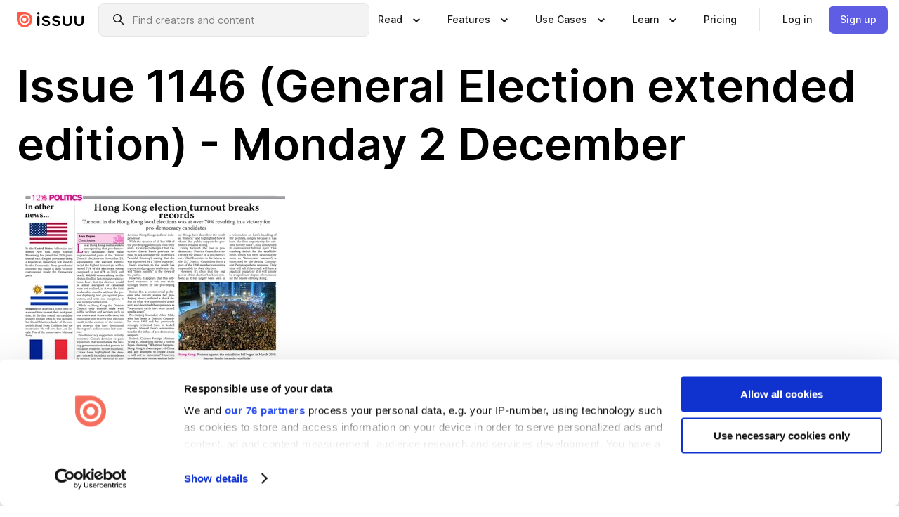

--- FILE ---
content_type: text/html; charset=utf-8
request_url: https://issuu.com/gairrhydd/docs/pdfs_1146_merged/12
body_size: 182319
content:
<!DOCTYPE html><html lang="en"><head><meta charSet="utf-8"/><meta name="viewport" content="width=device-width, initial-scale=1"/><link rel="preload" as="image" href="/content-consumption/assets/_next/static/media/CardRead.8c26536d.png"/><link rel="preload" as="image" href="https://static.issuu.com/fe/silkscreen/0.0.3223/icons/gradient/icon-canva-gradient.svg"/><link rel="preload" as="image" href="/content-consumption/assets/_next/static/media/CardUseCases.75f310a7.png"/><link rel="preload" as="image" href="https://static.issuu.com/fe/silkscreen/0.0.3223/icons/gradient/icon-instagram-gradient.svg"/><link rel="preload" as="image" href="https://image.isu.pub/191202105649-6cf230894041b0b443b1cf8fe39c80a1/jpg/page_12_thumb_large.jpg"/><link rel="preload" as="image" href="//photo.isu.pub/gairrhydd/photo_large.jpg"/><link rel="preload" as="image" href="https://image.isu.pub/251202141033-07eeeba16ecd63a1de58c020c7e3007a/jpg/page_1_thumb_large.jpg"/><link rel="preload" as="image" href="https://image.isu.pub/251201181516-3bd891af00df336a55dcdecda651f4ba/jpg/page_1_thumb_large.jpg"/><link rel="preload" as="image" href="https://image.isu.pub/251116190454-e2796753c89fe035972c7806631b1ec8/jpg/page_1_thumb_large.jpg"/><link rel="preload" as="image" href="https://image.isu.pub/251027175444-10a99afc8460997e51fe379cc0cd9d92/jpg/page_1_thumb_large.jpg"/><link rel="stylesheet" href="/content-consumption/assets/_next/static/css/cd5398718095cce5.css" data-precedence="next"/><link rel="stylesheet" href="/content-consumption/assets/_next/static/css/e2bfbc9f1a8c0240.css" data-precedence="next"/><link rel="stylesheet" href="/content-consumption/assets/_next/static/css/8ccd48635860bd3a.css" data-precedence="next"/><link rel="stylesheet" href="/content-consumption/assets/_next/static/css/280bb5a1578d2a70.css" data-precedence="next"/><link rel="stylesheet" href="/content-consumption/assets/_next/static/css/76a053e44a10be57.css" data-precedence="next"/><link rel="preload" as="script" fetchPriority="low" href="/content-consumption/assets/_next/static/chunks/webpack-455e61d5a6753029.js"/><script src="/content-consumption/assets/_next/static/chunks/a7d8f149-dcae6299ff3b79b5.js" async=""></script><script src="/content-consumption/assets/_next/static/chunks/5481-394963750df607d2.js" async=""></script><script src="/content-consumption/assets/_next/static/chunks/main-app-001b1bbfc50aeb10.js" async=""></script><script src="/content-consumption/assets/_next/static/chunks/2530-30ba47474dbae5fc.js" async=""></script><script src="/content-consumption/assets/_next/static/chunks/2161-ec6a5e6c10aed5cd.js" async=""></script><script src="/content-consumption/assets/_next/static/chunks/8595-f2f2e173c8edd78a.js" async=""></script><script src="/content-consumption/assets/_next/static/chunks/746-743ee14133c4e6e6.js" async=""></script><script src="/content-consumption/assets/_next/static/chunks/app/global-error-4ed7b6242e70e652.js" async=""></script><script src="/content-consumption/assets/_next/static/chunks/6342-114982bbc9fc8510.js" async=""></script><script src="/content-consumption/assets/_next/static/chunks/930-bb4a8e5a28bc5685.js" async=""></script><script src="/content-consumption/assets/_next/static/chunks/5879-2d17168edbcb3d5a.js" async=""></script><script src="/content-consumption/assets/_next/static/chunks/4373-9088542ad93981ea.js" async=""></script><script src="/content-consumption/assets/_next/static/chunks/5454-f88a45a08847bb44.js" async=""></script><script src="/content-consumption/assets/_next/static/chunks/6388-2cfa5fa957981dd9.js" async=""></script><script src="/content-consumption/assets/_next/static/chunks/9739-23dba0077f4aa545.js" async=""></script><script src="/content-consumption/assets/_next/static/chunks/app/layout-0f13247a661b9ad1.js" async=""></script><script src="/content-consumption/assets/_next/static/chunks/1380-2f6f2525bd1d6bd1.js" async=""></script><script src="/content-consumption/assets/_next/static/chunks/8653-613725a1e7bc15a1.js" async=""></script><script src="/content-consumption/assets/_next/static/chunks/1360-76c4264893eb1887.js" async=""></script><script src="/content-consumption/assets/_next/static/chunks/app/(header-with-footer)/layout-fd0638f33d8135b9.js" async=""></script><script src="/content-consumption/assets/_next/static/chunks/app/(header-with-footer)/error-82901f61f8f83364.js" async=""></script><script src="/content-consumption/assets/_next/static/chunks/app/(header-with-footer)/not-found-5e8fd124e12426c9.js" async=""></script><script src="/content-consumption/assets/_next/static/chunks/8604-5224c5417d3d7d48.js" async=""></script><script src="/content-consumption/assets/_next/static/chunks/9062-2da4751eb3ad86ac.js" async=""></script><script src="/content-consumption/assets/_next/static/chunks/7718-d79e285b82e3beae.js" async=""></script><script src="/content-consumption/assets/_next/static/chunks/9054-4a41fd00fdeb4fa6.js" async=""></script><script src="/content-consumption/assets/_next/static/chunks/app/(header-with-footer)/(document-page)/%5Bpublisher%5D/docs/%5Bdocname%5D/%5Bpage%5D/page-470820b7fee507f1.js" async=""></script><link rel="preload" as="image" href="https://image.isu.pub/251013143404-8151a2432e3f8d01bd23195d09f2f7b3/jpg/page_1_thumb_large.jpg"/><link rel="preload" as="image" href="https://image.isu.pub/251014134742-eff355b20c05fa878b03d78f37712c5a/jpg/page_1_thumb_large.jpg"/><meta name="theme-color" content="#ff5a47"/><title>Issue 1146 (General Election extended edition) - Monday 2 December by Cardiff Student Media - Issuu</title><meta name="description" content="This week in Gair Rhydd, there is a 16-page General Election supplement, featuring analysis of the Cardiff constituencies. 
 The News desk provides an"/><link rel="manifest" href="/manifest.webmanifest"/><meta name="robots" content="index"/><meta name="google" content="notranslate"/><meta name="p:domain_verify" content="f9d18061b7bd0128496a649794e02250"/><link rel="alternate" media="application/json+oembed" title="Issue 1146 (General Election extended edition) - Monday 2 December" href="https://issuu.com/oembed?url=https%3A%2F%2Fissuu.com%2Fgairrhydd%2Fdocs%2Fpdfs_1146_merged&amp;amp;format=json"/><link rel="alternate" media="application/xml+oembed" title="Issue 1146 (General Election extended edition) - Monday 2 December" href="https://issuu.com/oembed?url=https%3A%2F%2Fissuu.com%2Fgairrhydd%2Fdocs%2Fpdfs_1146_merged&amp;amp;format=xml"/><meta property="og:title" content="Issue 1146 (General Election extended edition) - Monday 2 December"/><meta property="og:description" content="This week in Gair Rhydd, there is a 16-page General Election supplement, featuring analysis of the Cardiff constituencies. 
 The News desk provides an in-depth look at the strike action taken by membe"/><meta property="og:url" content="https://issuu.com/gairrhydd/docs/pdfs_1146_merged/12"/><meta property="og:site_name" content="Issuu"/><meta property="og:image" content="https://image.isu.pub/191202105649-6cf230894041b0b443b1cf8fe39c80a1/jpg/page_12_social_preview.jpg"/><meta property="og:image:secure_url" content="https://image.isu.pub/191202105649-6cf230894041b0b443b1cf8fe39c80a1/jpg/page_12_social_preview.jpg"/><meta property="og:image:type" content="image/jpeg"/><meta property="og:image:width" content="1182"/><meta property="og:image:height" content="1487"/><meta property="og:type" content="article"/><meta name="twitter:card" content="summary_large_image"/><meta name="twitter:site" content="@issuu"/><meta name="twitter:title" content="Issue 1146 (General Election extended edition) - Monday 2 December"/><meta name="twitter:description" content="This week in Gair Rhydd, there is a 16-page General Election supplement, featuring analysis of the Cardiff constituencies. 
 The News desk provides an in-depth look at the strike action taken by membe"/><meta name="twitter:image" content="https://image.isu.pub/191202105649-6cf230894041b0b443b1cf8fe39c80a1/jpg/page_12_social_preview.jpg"/><link rel="icon" href="/favicon.ico"/><link rel="icon" href="/icon.svg" type="image/svg+xml"/><link rel="apple-touch-icon" href="/apple-touch-icon.png"/><script>(self.__next_s=self.__next_s||[]).push([0,{"children":"\n<!-- Google Tag Manager -->\nconst isCookiebotInconsistent = (function(){try{let a=localStorage.getItem(\"cookiebotTcfConsentString\"),b=document.cookie.includes(\"CookieConsent=\");return!a&&b}catch(a){return!1}})();\nif (!isCookiebotInconsistent) {\n    (function(w,d,s,l,i){w[l]=w[l]||[];w[l].push({'gtm.start':\n    new Date().getTime(),event:'gtm.js'});var f=d.getElementsByTagName(s)[0],\n    j=d.createElement(s),dl=l!='dataLayer'?'&l='+l:'';j.async=true;j.src=\n    'https://www.googletagmanager.com/gtm.js?id='+i+dl;f.parentNode.insertBefore(j,f);\n    j.onload = function() {console.debug('Google Tag Manager script loads.');};\n    j.onerror = function() {console.error('Google Tag Manager script failed to load.');};\n    })(window,document,'script','dataLayer','GTM-N7P4N8B');\n}\n<!-- End Google Tag Manager -->\n","id":"gtm-script"}])</script><meta name="sentry-trace" content="adce0c3f950d347bf4783d99a8a82993-022d288d384477c7"/><meta name="baggage" content="sentry-environment=production,sentry-release=77a76a0882136da6b702ea2102ecbccecc801204,sentry-trace_id=adce0c3f950d347bf4783d99a8a82993"/><script src="/content-consumption/assets/_next/static/chunks/polyfills-42372ed130431b0a.js" noModule=""></script><style data-styled="" data-styled-version="6.1.13">.niZGp{align-items:center;display:flex;flex-shrink:0;padding:0 var(--space-1);width:7rem;}/*!sc*/
data-styled.g21[id="sc-bb47b1c4-0"]{content:"niZGp,"}/*!sc*/
.jHcOZc >svg{height:24px;width:24px;}/*!sc*/
data-styled.g22[id="sc-3a1684fb-0"]{content:"jHcOZc,"}/*!sc*/
.eXdFKX{align-items:flex-start;column-gap:2rem;display:grid;grid-template-columns:1fr;row-gap:var(--space-1);width:100%;}/*!sc*/
@media (min-width: 1024px){.eXdFKX{grid-template-columns:repeat(1,1fr);}}/*!sc*/
.gzGMWn{align-items:flex-start;column-gap:5.6rem;display:grid;grid-template-columns:1fr;row-gap:var(--space-1);width:100%;}/*!sc*/
@media (min-width: 1024px){.gzGMWn{grid-template-columns:repeat(2,1fr);}}/*!sc*/
.eXdFKZ{align-items:flex-start;column-gap:2rem;display:grid;grid-template-columns:1fr;row-gap:var(--space-1);width:100%;}/*!sc*/
@media (min-width: 1024px){.eXdFKZ{grid-template-columns:repeat(3,1fr);}}/*!sc*/
.gzGMWo{align-items:flex-start;column-gap:5.6rem;display:grid;grid-template-columns:1fr;row-gap:var(--space-1);width:100%;}/*!sc*/
@media (min-width: 1024px){.gzGMWo{grid-template-columns:repeat(1,1fr);}}/*!sc*/
data-styled.g23[id="sc-ec314f77-0"]{content:"eXdFKX,gzGMWn,eXdFKZ,gzGMWo,"}/*!sc*/
.hrmgvt{align-self:flex-end;margin-left:0;white-space:nowrap;}/*!sc*/
.hrmgvt >a{background-color:#f5f5ff;}/*!sc*/
@media (min-width: 1024px){.hrmgvt{grid-column:2/span 1;margin-left:0rem;}}/*!sc*/
.hrmgau{align-self:flex-end;margin-left:0;white-space:nowrap;}/*!sc*/
.hrmgau >a{background-color:#f5f5ff;}/*!sc*/
@media (min-width: 1024px){.hrmgau{grid-column:3/span 1;margin-left:2rem;}}/*!sc*/
.hrmgNO{align-self:flex-end;margin-left:0;white-space:nowrap;}/*!sc*/
.hrmgNO >a{background-color:#f5f5ff;}/*!sc*/
@media (min-width: 1024px){.hrmgNO{grid-column:1/span 1;margin-left:0rem;}}/*!sc*/
data-styled.g24[id="sc-ec314f77-1"]{content:"hrmgvt,hrmgau,hrmgNO,"}/*!sc*/
.bGjot{align-items:center;background-color:#ffffff;border-radius:0.5rem;color:#1a1a1a;cursor:pointer;display:flex;padding:0.5rem 1rem;text-decoration:none;transition-duration:0.20s;transition-property:color,background-color;}/*!sc*/
.bGjot >svg{margin-right:var(--space-1);}/*!sc*/
.bGjot:hover{background-color:#f5f5ff;color:#4b4aa1;}/*!sc*/
.bGjot:active{background-color:#e5e5fe;}/*!sc*/
.bGjot:focus-visible{background-color:#f5f5ff;box-shadow:0px 0px 0px 1px #ffffff,0px 0px 0px 3px #5f5de4;color:#000000;outline:none;}/*!sc*/
@media (min-width: 1024px){.bGjot{padding:0.5rem;}}/*!sc*/
.gLZXnR{align-items:center;background-color:#ffffff;border-radius:0.5rem;color:#1a1a1a;cursor:pointer;display:flex;margin:0 0 1rem 1.5rem;padding:0.5rem 1rem;text-decoration:none;transition-duration:0.20s;transition-property:color,background-color;}/*!sc*/
.gLZXnR >svg{margin-right:var(--space-1);}/*!sc*/
.gLZXnR:hover{background-color:#f5f5ff;color:#4b4aa1;}/*!sc*/
.gLZXnR:active{background-color:#e5e5fe;}/*!sc*/
.gLZXnR:focus-visible{background-color:#f5f5ff;box-shadow:0px 0px 0px 1px #ffffff,0px 0px 0px 3px #5f5de4;color:#000000;outline:none;}/*!sc*/
@media (min-width: 1024px){.gLZXnR{padding:0.5rem;}}/*!sc*/
data-styled.g25[id="sc-38e66c89-0"]{content:"bGjot,gLZXnR,"}/*!sc*/
.csKDJo{align-items:center;column-gap:var(--space-1);display:grid;font-weight:500;grid-template-columns:min-content 1fr;grid-template-rows:min-content;max-width:16rem;row-gap:var(--space-1);}/*!sc*/
@media (min-width: 1024px){.csKDJo{column-gap:var(--space-2);}.csKDJo >p{font-weight:600;}}/*!sc*/
.fPDMxn{align-items:center;column-gap:var(--space-1);display:grid;font-weight:500;grid-template-columns:min-content 1fr;grid-template-rows:min-content;row-gap:var(--space-1);}/*!sc*/
@media (min-width: 1024px){.fPDMxn{column-gap:var(--space-2);}.fPDMxn >p{font-weight:600;}}/*!sc*/
data-styled.g26[id="sc-92adf1a2-0"]{content:"csKDJo,fPDMxn,"}/*!sc*/
.keXTCN{color:#4d4d4d;grid-column:2/-1;}/*!sc*/
data-styled.g27[id="sc-92adf1a2-1"]{content:"keXTCN,"}/*!sc*/
.kVCdWd{display:flex;flex-flow:column nowrap;}/*!sc*/
data-styled.g28[id="sc-7106aa3f-0"]{content:"kVCdWd,"}/*!sc*/
.kLVqAi{background-color:#ffffff;border-radius:0.5rem;color:#1a1a1a;display:flex;flex-flow:row nowrap;margin:1rem 0;}/*!sc*/
data-styled.g29[id="sc-7106aa3f-1"]{content:"kLVqAi,"}/*!sc*/
@media (min-width: 375px){.dfpkLF{border-bottom:0.0625rem solid #e5e5e5;margin-left:1rem;padding-bottom:1rem;width:100%;}}/*!sc*/
@media (min-width: 375px){.dfpkLF{margin-left:0.5rem;}}/*!sc*/
data-styled.g30[id="sc-7106aa3f-2"]{content:"dfpkLF,"}/*!sc*/
.jjjMmH{align-items:flex-start;background-color:#ffffff;border-radius:0.5rem;color:#1a1a1a;display:grid;gap:var(--space-1);grid-template-columns:min-content 1fr;grid-template-rows:min-content;margin-bottom:var(--space-1);padding:0.75rem;}/*!sc*/
data-styled.g32[id="sc-b46e1bfa-1"]{content:"jjjMmH,"}/*!sc*/
@media (min-width: 1024px){.hFYABX{border-bottom:0.0625rem solid #e5e5e5;padding-bottom:var(--space-2);}}/*!sc*/
data-styled.g33[id="sc-b46e1bfa-2"]{content:"hFYABX,"}/*!sc*/
.kVaqnU{grid-column:2/-1;margin-left:-1rem;}/*!sc*/
.kVaqnU p{white-space:nowrap;}/*!sc*/
data-styled.g34[id="sc-b46e1bfa-3"]{content:"kVaqnU,"}/*!sc*/
.ebSAvY{align-self:center;display:none;}/*!sc*/
.ebSAvY >img{max-width:32rem;object-fit:cover;}/*!sc*/
@media (min-width: 1440px){.ebSAvY{display:block;}}/*!sc*/
data-styled.g35[id="sc-cc61b70a-0"]{content:"ebSAvY,"}/*!sc*/
.QjpdD{border-left:1px solid #e5e5e5;height:var(--space-4);margin:0 var(--space-2);}/*!sc*/
data-styled.g38[id="sc-52e30dd1-2"]{content:"QjpdD,"}/*!sc*/
.eYihJq{color:#1a1a1a;}/*!sc*/
data-styled.g39[id="sc-52e30dd1-3"]{content:"eYihJq,"}/*!sc*/
.cXxlzB{border:0;clip:rect(0,0,0,0);height:1px;margin:-1px;overflow:hidden;padding:0;position:absolute;white-space:nowrap;width:1px;}/*!sc*/
data-styled.g40[id="sc-8726e26b-0"]{content:"cXxlzB,"}/*!sc*/
.fwiRVB{flex:1;margin-left:var(--space-2);margin-right:auto;max-width:356px;position:relative;}/*!sc*/
@media (min-width: 1024px){.fwiRVB{max-width:424px;}}/*!sc*/
data-styled.g41[id="sc-9c9ddf16-0"]{content:"fwiRVB,"}/*!sc*/
.gkrrnD{background-color:#f3f3f3!important;border-color:#e5e5e5!important;}/*!sc*/
.gkrrnD input::placeholder{color:#808080;}/*!sc*/
.gkrrnD:focus-within{border-color:#5f5de4;}/*!sc*/
.gkrrnD:hover{border-color:#cccccc;}/*!sc*/
data-styled.g42[id="sc-9c9ddf16-1"]{content:"gkrrnD,"}/*!sc*/
.hklByb{border:0;clip:rect(0,0,0,0);height:1px;margin:-1px;overflow:hidden;padding:0;position:absolute;white-space:nowrap;width:1px;}/*!sc*/
data-styled.g45[id="sc-9c9ddf16-4"]{content:"hklByb,"}/*!sc*/
.griGEU{position:relative;}/*!sc*/
data-styled.g73[id="sc-49b12710-0"]{content:"griGEU,"}/*!sc*/
.iJCtMy{align-items:center;background-color:#ffffff;border:none;box-shadow:inset 0 -1px 0 0 #e5e5e5;color:#1a1a1a;cursor:pointer;display:flex;font-weight:500;height:3.5rem;padding:0 var(--space-2);transition-duration:0.30s;transition-property:color,box-shadow;}/*!sc*/
.iJCtMy:focus-visible{border-radius:2px;box-shadow:inset 0px 0px 0px 2px #5f5de4;outline:none;}/*!sc*/
.iJCtMy >p{margin-right:var(--space-1);white-space:nowrap;}/*!sc*/
.iJCtMy >svg{animation:dJJfVr 0.30s;}/*!sc*/
data-styled.g74[id="sc-49b12710-1"]{content:"iJCtMy,"}/*!sc*/
.icpUut{display:none;}/*!sc*/
data-styled.g75[id="sc-49b12710-2"]{content:"icpUut,"}/*!sc*/
.dSYAym{background-color:#ffffff;box-sizing:border-box;position:absolute;z-index:5;}/*!sc*/
data-styled.g76[id="sc-cef319b6-0"]{content:"dSYAym,"}/*!sc*/
.ikxbjQ{box-shadow:0 0.0625rem 0.25rem 0 #00000021,0 0.0625rem 0.5rem 0 #0000001a;left:0;padding:var(--space-6);width:100%;}/*!sc*/
data-styled.g77[id="sc-cef319b6-1"]{content:"ikxbjQ,"}/*!sc*/
.ebkZhd{border-radius:0.5rem;box-shadow:0 0.0625rem 0.25rem 0 #00000021,0 0.25rem 0.75rem 0 #0000001a;padding:var(--space-3) var(--space-4) var(--space-3) var(--space-2);right:0;width:20rem;}/*!sc*/
data-styled.g78[id="sc-cef319b6-2"]{content:"ebkZhd,"}/*!sc*/
.dGWsqa{align-items:flex-start;display:flex;gap:var(--space-8);justify-content:space-between;margin:0 auto;max-width:1024px;}/*!sc*/
@media (min-width: 1440px){.dGWsqa{max-width:1440px;}}/*!sc*/
data-styled.g79[id="sc-cef319b6-3"]{content:"dGWsqa,"}/*!sc*/
.hqmMmv{grid-area:root-header;}/*!sc*/
data-styled.g80[id="sc-4cf43cdc-0"]{content:"hqmMmv,"}/*!sc*/
.hOkVqk{align-items:center;background-color:#ffffff;block-size:3.5rem;box-shadow:inset 0 -1px 0 0 #e5e5e5;display:flex;flex-flow:row nowrap;inset-block-start:0;inset-inline-end:0;inset-inline-start:0;justify-content:space-between;padding:0 var(--space-2);z-index:10;}/*!sc*/
.hOkVqk span{white-space:nowrap;}/*!sc*/
data-styled.g81[id="sc-4cf43cdc-1"]{content:"hOkVqk,"}/*!sc*/
.IicZF{overflow-wrap:break-word;}/*!sc*/
data-styled.g294[id="sc-a6a51890-0"]{content:"IicZF,"}/*!sc*/
.bEpTxH{overflow:hidden;}/*!sc*/
data-styled.g297[id="sc-3a3032b8-0"]{content:"bEpTxH,"}/*!sc*/
.XyboK{display:block;overflow:hidden;text-overflow:ellipsis;white-space:nowrap;}/*!sc*/
data-styled.g298[id="sc-3a3032b8-1"]{content:"XyboK,"}/*!sc*/
.kuBQLW{color:#000000;font-size:0.875rem;font-weight:500;line-height:1.6;text-decoration:none;}/*!sc*/
data-styled.g299[id="sc-3a3032b8-2"]{content:"kuBQLW,"}/*!sc*/
.jSVEdl{color:#5f5de4;font-size:1.25rem;}/*!sc*/
.jSVEdl:hover{color:#4b4aa1;}/*!sc*/
.jSVEdl:focus-visible{color:#363565;}/*!sc*/
data-styled.g300[id="sc-3a3032b8-3"]{content:"jSVEdl,"}/*!sc*/
.cjWdCv{flex-grow:1;max-width:100%;}/*!sc*/
@media (min-width:1024px){.cjWdCv{max-width:100%;}}/*!sc*/
data-styled.g301[id="sc-3a289ee3-0"]{content:"cjWdCv,"}/*!sc*/
.famGCZ{margin-bottom:32px;min-height:16rem;}/*!sc*/
@media (min-width:1440px){.famGCZ{margin-bottom:40px;}}/*!sc*/
data-styled.g302[id="sc-3a289ee3-1"]{content:"famGCZ,"}/*!sc*/
.kfaoJU{align-items:end;display:grid;gap:1.5rem;grid-template-columns:repeat(6, 1fr);}/*!sc*/
@media (max-width:1023px){.kfaoJU{gap:1.5rem 1rem;}}/*!sc*/
data-styled.g303[id="sc-3a289ee3-2"]{content:"kfaoJU,"}/*!sc*/
.dOkTWp >*{text-overflow:ellipsis;word-break:break-word;-webkit-box-orient:vertical;display:-webkit-box;-webkit-line-clamp:2;overflow:hidden;}/*!sc*/
.iOnVBO >*{text-overflow:ellipsis;word-break:break-word;-webkit-box-orient:vertical;display:-webkit-box;-webkit-line-clamp:999;overflow:hidden;}/*!sc*/
data-styled.g304[id="sc-a1d92d90-0"]{content:"dOkTWp,iOnVBO,"}/*!sc*/
.gOXBUY{border:0;clip:rect(0,0,0,0);height:1px;margin:-1px;overflow:hidden;padding:0;position:absolute;white-space:nowrap;width:1px;}/*!sc*/
data-styled.g305[id="sc-d90d6266-0"]{content:"gOXBUY,"}/*!sc*/
.eICRBQ{margin:0 auto;max-width:1380px;padding:20px 16px 0;position:relative;}/*!sc*/
@media (min-width:768px){.eICRBQ{padding:24px 24px 0;}}/*!sc*/
data-styled.g307[id="sc-fccd5453-0"]{content:"eICRBQ,"}/*!sc*/
.cMujfm{background:linear-gradient(180deg,rgba(245,245,255,0) 0%,#f5f5ff 100%);padding:64px 0 0;}/*!sc*/
data-styled.g313[id="sc-a4315a05-0"]{content:"cMujfm,"}/*!sc*/
.fIFAYJ{background:#f5f5ff;}/*!sc*/
data-styled.g314[id="sc-a4315a05-1"]{content:"fIFAYJ,"}/*!sc*/
.TfltT{margin:0 auto;max-width:90rem;padding:0 1.5rem;}/*!sc*/
data-styled.g315[id="sc-a4315a05-2"]{content:"TfltT,"}/*!sc*/
.bqCieY{font-family:Inter;font-size:1rem;line-height:1.5;padding:1rem 0 1.5rem;text-align:center;}/*!sc*/
data-styled.g316[id="sc-a4315a05-3"]{content:"bqCieY,"}/*!sc*/
@keyframes dJJfVr{0%{transform:rotate(180deg);}100%{transform:rotate(0deg);}}/*!sc*/
data-styled.g317[id="sc-keyframes-dJJfVr"]{content:"dJJfVr,"}/*!sc*/
</style></head><body><div hidden=""><!--$--><!--/$--></div><div class="root"><header class="sc-4cf43cdc-0 hqmMmv"><nav aria-label="Header" class="sc-4cf43cdc-1 hOkVqk"><a href="/" class="sc-bb47b1c4-0 niZGp"><svg aria-label="Issuu company logo" width="100%" height="100%" viewBox="0 0 116 27" role="img"><title>Issuu</title><path d="M37 .07a2.14 2.14 0 1 1 0 4.3 2.14 2.14 0 0 1 0-4.3Zm0 24.47a1.78 1.78 0 0 1-1.83-1.83V8.83a1.83 1.83 0 1 1 3.66 0v13.88A1.78 1.78 0 0 1 37 24.54Zm13.2.16c-2.22.03-4.4-.67-6.19-2a1.96 1.96 0 0 1-.78-1.5c0-.78.63-1.28 1.4-1.28.54 0 1.05.2 1.45.54a7.2 7.2 0 0 0 4.4 1.5c2.11 0 3.23-.77 3.23-1.98 0-1.32-1.09-1.83-3.81-2.57-4.8-1.28-6.55-2.92-6.55-5.73 0-2.92 2.69-4.83 6.9-4.83 1.67.01 3.31.39 4.82 1.1 1.06.5 1.8 1.13 1.8 1.9 0 .7-.4 1.37-1.4 1.37a3.5 3.5 0 0 1-1.6-.55 7.64 7.64 0 0 0-3.7-.9c-1.95 0-3.28.5-3.28 1.87 0 1.36 1.17 1.75 3.98 2.57 4.2 1.2 6.39 2.33 6.39 5.49 0 2.88-2.42 4.99-7.05 4.99m17.63.01a10.2 10.2 0 0 1-6.2-2 1.96 1.96 0 0 1-.77-1.5c0-.78.62-1.28 1.4-1.28.53 0 1.04.2 1.44.54a7.24 7.24 0 0 0 4.4 1.5c2.12 0 3.24-.77 3.24-1.98 0-1.32-1.1-1.83-3.82-2.57-4.8-1.28-6.54-2.92-6.54-5.73 0-2.92 2.68-4.83 6.9-4.83 1.66.01 3.3.39 4.82 1.1 1.05.5 1.8 1.13 1.8 1.9 0 .7-.38 1.37-1.4 1.37a3.5 3.5 0 0 1-1.6-.55 7.64 7.64 0 0 0-3.7-.9c-1.94 0-3.27.5-3.27 1.87 0 1.36 1.17 1.75 3.98 2.57 4.2 1.2 6.39 2.33 6.39 5.49 0 2.88-2.42 4.99-7.06 4.99m10.58-8.14V8.84a1.83 1.83 0 0 1 3.66 0v8.14a4.34 4.34 0 0 0 4.48 4.37 4.38 4.38 0 0 0 4.53-4.37V8.84a1.83 1.83 0 1 1 3.66 0v7.71a8 8 0 0 1-8.18 8.15 7.97 7.97 0 0 1-8.15-8.15m20.38 0V8.84a1.83 1.83 0 1 1 3.66 0v8.14a4.34 4.34 0 0 0 4.48 4.37 4.38 4.38 0 0 0 4.53-4.37V8.84a1.83 1.83 0 0 1 3.66 0v7.71a8 8 0 0 1-8.18 8.15 7.97 7.97 0 0 1-8.15-8.15" fill="#000000"></path><path d="M13.5 6.5a6.78 6.78 0 1 0-.13 13.56 6.78 6.78 0 0 0 .12-13.56Zm-.1 10.22a3.44 3.44 0 1 1 .06-6.86 3.44 3.44 0 0 1-.07 6.85" fill="#ff5a47"></path><path d="M13.33 0H1.11A1.11 1.11 0 0 0 0 1.1v12.23A13.33 13.33 0 1 0 13.33 0ZM4.17 13.15a9.26 9.26 0 1 1 18.52.18 9.26 9.26 0 0 1-18.52-.18Z" fill="#ff5a47"></path></svg></a><div class="sc-9c9ddf16-0 fwiRVB"><form style="margin:auto"><label for="search" class="sc-9c9ddf16-4 hklByb">Search</label><div class="sc-9c9ddf16-1 gkrrnD TextField__text-field__2Nf7G__0-0-3223 TextField__text-field--medium__7eJQO__0-0-3223 TextField__text-field--default__c4bDj__0-0-3223"><svg class="Icon__icon__DqC9j__0-0-3223" role="presentation" style="--color-icon:currentColor;--size-block-icon:1.5rem;--size-inline-icon:1.5rem"><use xlink:href="/fe/silkscreen/0.0.3223/icons/sprites.svg#icon-search"></use></svg><div class="TextField__text-field__content__0qi0z__0-0-3223"><input autoCapitalize="none" data-testid="search-input" inputMode="search" placeholder="Find creators and content" class="TextField__text-field__input__9VzPM__0-0-3223" id="search" type="text" value=""/></div></div></form></div><div class="sc-49b12710-0"><button aria-expanded="false" aria-haspopup="menu" aria-controls="read-menu" class="sc-49b12710-1 iJCtMy"><p class="ProductParagraph__product-paragraph__GMmH0__0-0-3223 ProductParagraph__product-paragraph--sm__taM-p__0-0-3223"><span class="sc-8726e26b-0 cXxlzB">Show submenu for &quot;Read&quot; section</span><span aria-hidden="true">Read</span></p><svg class="Icon__icon__DqC9j__0-0-3223" role="presentation" style="--color-icon:currentColor;--size-block-icon:1.5rem;--size-inline-icon:1.5rem"><use xlink:href="/fe/silkscreen/0.0.3223/icons/sprites.svg#icon-chevron-small-down"></use></svg></button><div id="read-menu" role="menu" tabindex="-1" class="sc-49b12710-2 icpUut"><div class="sc-cef319b6-0 sc-cef319b6-1 dSYAym ikxbjQ"><div class="sc-cef319b6-3 dGWsqa"><div class="sc-ec314f77-0 eXdFKX"><a role="menuitem" href="/articles" class="sc-38e66c89-0 bGjot"><div class="sc-92adf1a2-0 csKDJo"><svg class="Icon__icon__DqC9j__0-0-3223" role="presentation" style="--color-icon:currentColor;--size-block-icon:1.5rem;--size-inline-icon:1.5rem"><use xlink:href="/fe/silkscreen/0.0.3223/icons/sprites.svg#icon-article-stories"></use></svg><p data-testid="articles" class="ProductParagraph__product-paragraph__GMmH0__0-0-3223 ProductParagraph__product-paragraph--sm__taM-p__0-0-3223">Articles</p><div class="sc-92adf1a2-1 keXTCN"><p class="ProductParagraph__product-paragraph__GMmH0__0-0-3223 ProductParagraph__product-paragraph--xs__e7Wlt__0-0-3223">Browse short-form content that&#x27;s perfect for a quick read</p></div></div></a><a role="menuitem" href="/store" class="sc-38e66c89-0 bGjot"><div class="sc-92adf1a2-0 csKDJo"><svg class="Icon__icon__DqC9j__0-0-3223" role="presentation" style="--color-icon:currentColor;--size-block-icon:1.5rem;--size-inline-icon:1.5rem"><use xlink:href="/fe/silkscreen/0.0.3223/icons/sprites.svg#icon-shopping"></use></svg><p data-testid="issuu_store" class="ProductParagraph__product-paragraph__GMmH0__0-0-3223 ProductParagraph__product-paragraph--sm__taM-p__0-0-3223">Issuu Store</p><div class="sc-92adf1a2-1 keXTCN"><p class="ProductParagraph__product-paragraph__GMmH0__0-0-3223 ProductParagraph__product-paragraph--xs__e7Wlt__0-0-3223">Purchase your next favourite publication</p></div></div></a></div><div class="sc-b46e1bfa-1 jjjMmH"><svg class="Icon__icon__DqC9j__0-0-3223" role="presentation" style="--color-icon:currentColor;--size-block-icon:1.5rem;--size-inline-icon:1.5rem"><use xlink:href="/fe/silkscreen/0.0.3223/icons/sprites.svg#icon-appstore"></use></svg><span class="sc-b46e1bfa-2 hFYABX"><p class="ProductParagraph__product-paragraph__GMmH0__0-0-3223 ProductParagraph__product-paragraph--sm__taM-p__0-0-3223"><strong>Categories</strong></p></span><div class="sc-b46e1bfa-3 kVaqnU"><div class="sc-ec314f77-0 gzGMWn"><a role="menuitem" href="/categories/arts-and-entertainment" class="sc-38e66c89-0 bGjot"><p class="ProductParagraph__product-paragraph__GMmH0__0-0-3223 ProductParagraph__product-paragraph--xs__e7Wlt__0-0-3223">Arts and Entertainment</p></a><a role="menuitem" href="/categories/religion-and-spirituality" class="sc-38e66c89-0 bGjot"><p class="ProductParagraph__product-paragraph__GMmH0__0-0-3223 ProductParagraph__product-paragraph--xs__e7Wlt__0-0-3223">Religion and Spirituality</p></a><a role="menuitem" href="/categories/business" class="sc-38e66c89-0 bGjot"><p class="ProductParagraph__product-paragraph__GMmH0__0-0-3223 ProductParagraph__product-paragraph--xs__e7Wlt__0-0-3223">Business</p></a><a role="menuitem" href="/categories/science" class="sc-38e66c89-0 bGjot"><p class="ProductParagraph__product-paragraph__GMmH0__0-0-3223 ProductParagraph__product-paragraph--xs__e7Wlt__0-0-3223">Science</p></a><a role="menuitem" href="/categories/education" class="sc-38e66c89-0 bGjot"><p class="ProductParagraph__product-paragraph__GMmH0__0-0-3223 ProductParagraph__product-paragraph--xs__e7Wlt__0-0-3223">Education</p></a><a role="menuitem" href="/categories/society" class="sc-38e66c89-0 bGjot"><p class="ProductParagraph__product-paragraph__GMmH0__0-0-3223 ProductParagraph__product-paragraph--xs__e7Wlt__0-0-3223">Society</p></a><a role="menuitem" href="/categories/family-and-parenting" class="sc-38e66c89-0 bGjot"><p class="ProductParagraph__product-paragraph__GMmH0__0-0-3223 ProductParagraph__product-paragraph--xs__e7Wlt__0-0-3223">Family and Parenting</p></a><a role="menuitem" href="/categories/sports" class="sc-38e66c89-0 bGjot"><p class="ProductParagraph__product-paragraph__GMmH0__0-0-3223 ProductParagraph__product-paragraph--xs__e7Wlt__0-0-3223">Sports</p></a><a role="menuitem" href="/categories/food-and-drink" class="sc-38e66c89-0 bGjot"><p class="ProductParagraph__product-paragraph__GMmH0__0-0-3223 ProductParagraph__product-paragraph--xs__e7Wlt__0-0-3223">Food and Drink</p></a><a role="menuitem" href="/categories/style-and-fashion" class="sc-38e66c89-0 bGjot"><p class="ProductParagraph__product-paragraph__GMmH0__0-0-3223 ProductParagraph__product-paragraph--xs__e7Wlt__0-0-3223">Style and Fashion</p></a><a role="menuitem" href="/categories/health-and-fitness" class="sc-38e66c89-0 bGjot"><p class="ProductParagraph__product-paragraph__GMmH0__0-0-3223 ProductParagraph__product-paragraph--xs__e7Wlt__0-0-3223">Health and Fitness</p></a><a role="menuitem" href="/categories/technology-and-computing" class="sc-38e66c89-0 bGjot"><p class="ProductParagraph__product-paragraph__GMmH0__0-0-3223 ProductParagraph__product-paragraph--xs__e7Wlt__0-0-3223">Technology</p></a><a role="menuitem" href="/categories/hobbies" class="sc-38e66c89-0 bGjot"><p class="ProductParagraph__product-paragraph__GMmH0__0-0-3223 ProductParagraph__product-paragraph--xs__e7Wlt__0-0-3223">Hobbies</p></a><a role="menuitem" href="/categories/travel" class="sc-38e66c89-0 bGjot"><p class="ProductParagraph__product-paragraph__GMmH0__0-0-3223 ProductParagraph__product-paragraph--xs__e7Wlt__0-0-3223">Travel</p></a><a role="menuitem" href="/categories/home-and-garden" class="sc-38e66c89-0 bGjot"><p class="ProductParagraph__product-paragraph__GMmH0__0-0-3223 ProductParagraph__product-paragraph--xs__e7Wlt__0-0-3223">Home and Garden</p></a><a role="menuitem" href="/categories/vehicles" class="sc-38e66c89-0 bGjot"><p class="ProductParagraph__product-paragraph__GMmH0__0-0-3223 ProductParagraph__product-paragraph--xs__e7Wlt__0-0-3223">Vehicles</p></a><a role="menuitem" href="/categories/pets" class="sc-38e66c89-0 bGjot"><p class="ProductParagraph__product-paragraph__GMmH0__0-0-3223 ProductParagraph__product-paragraph--xs__e7Wlt__0-0-3223">Pets</p></a><div class="sc-ec314f77-1 hrmgvt"><a href="/categories" aria-disabled="false" class="ProductButtonLink__product-button-link__ehLVt__0-0-3223 ProductButtonLink__product-button-link--ghost__dZY0b__0-0-3223 ProductButtonLink__product-button-link--icon-right__HM-TK__0-0-3223" role="link"><span class="ProductButtonLink__product-button-link__icon__9agNb__0-0-3223 ProductButtonLink__product-button-link__icon--right__ML5tG__0-0-3223"><svg class="Icon__icon__DqC9j__0-0-3223" role="presentation" style="--color-icon:currentColor;--size-block-icon:1.5rem;--size-inline-icon:1.5rem"><use xlink:href="/fe/silkscreen/0.0.3223/icons/sprites.svg#icon-chevron-small-right"></use></svg></span><span class="ProductButtonLink__product-button-link__text__--YqL__0-0-3223"><p class="ProductParagraph__product-paragraph__GMmH0__0-0-3223 ProductParagraph__product-paragraph--xs__e7Wlt__0-0-3223">All Categories</p></span></a></div></div></div></div><div class="sc-cc61b70a-0 ebSAvY"><img alt="illustration describing how to get more reads from your publications" src="/content-consumption/assets/_next/static/media/CardRead.8c26536d.png"/></div></div></div></div></div><div class="sc-49b12710-0"><button aria-expanded="false" aria-haspopup="menu" aria-controls="features-menu" class="sc-49b12710-1 iJCtMy"><p class="ProductParagraph__product-paragraph__GMmH0__0-0-3223 ProductParagraph__product-paragraph--sm__taM-p__0-0-3223"><span class="sc-8726e26b-0 cXxlzB">Show submenu for &quot;Features&quot; section</span><span aria-hidden="true">Features</span></p><svg class="Icon__icon__DqC9j__0-0-3223" role="presentation" style="--color-icon:currentColor;--size-block-icon:1.5rem;--size-inline-icon:1.5rem"><use xlink:href="/fe/silkscreen/0.0.3223/icons/sprites.svg#icon-chevron-small-down"></use></svg></button><div id="features-menu" role="menu" tabindex="-1" class="sc-49b12710-2 icpUut"><div class="sc-cef319b6-0 sc-cef319b6-1 dSYAym ikxbjQ"><div class="sc-cef319b6-3 dGWsqa"><div class="sc-ec314f77-0 eXdFKZ"><a role="menuitem" href="/features/flipbooks" class="sc-38e66c89-0 bGjot"><div class="sc-92adf1a2-0 csKDJo"><svg class="Icon__icon__DqC9j__0-0-3223" role="presentation" style="--color-icon:currentColor;--size-block-icon:1.5rem;--size-inline-icon:1.5rem"><use xlink:href="/fe/silkscreen/0.0.3223/icons/sprites.svg#icon-outlined-read"></use></svg><p data-testid="flipbooks" class="ProductParagraph__product-paragraph__GMmH0__0-0-3223 ProductParagraph__product-paragraph--sm__taM-p__0-0-3223">Flipbooks</p><div class="sc-92adf1a2-1 keXTCN"><p class="ProductParagraph__product-paragraph__GMmH0__0-0-3223 ProductParagraph__product-paragraph--xs__e7Wlt__0-0-3223">Transform any piece of content into a page-turning experience.</p></div></div></a><a role="menuitem" href="/features/fullscreen-sharing" class="sc-38e66c89-0 bGjot"><div class="sc-92adf1a2-0 csKDJo"><svg class="Icon__icon__DqC9j__0-0-3223" role="presentation" style="--color-icon:currentColor;--size-block-icon:1.5rem;--size-inline-icon:1.5rem"><use xlink:href="/fe/silkscreen/0.0.3223/icons/sprites.svg#icon-fullscreen"></use></svg><p data-testid="fullscreen_sharing" class="ProductParagraph__product-paragraph__GMmH0__0-0-3223 ProductParagraph__product-paragraph--sm__taM-p__0-0-3223">Fullscreen Sharing</p><div class="sc-92adf1a2-1 keXTCN"><p class="ProductParagraph__product-paragraph__GMmH0__0-0-3223 ProductParagraph__product-paragraph--xs__e7Wlt__0-0-3223">Deliver a distraction-free reading experience with a simple link.</p></div></div></a><a role="menuitem" href="/features/embed" class="sc-38e66c89-0 bGjot"><div class="sc-92adf1a2-0 csKDJo"><svg class="Icon__icon__DqC9j__0-0-3223" role="presentation" style="--color-icon:currentColor;--size-block-icon:1.5rem;--size-inline-icon:1.5rem"><use xlink:href="/fe/silkscreen/0.0.3223/icons/sprites.svg#icon-embed"></use></svg><p data-testid="embed" class="ProductParagraph__product-paragraph__GMmH0__0-0-3223 ProductParagraph__product-paragraph--sm__taM-p__0-0-3223">Embed</p><div class="sc-92adf1a2-1 keXTCN"><p class="ProductParagraph__product-paragraph__GMmH0__0-0-3223 ProductParagraph__product-paragraph--xs__e7Wlt__0-0-3223">Host your publication on your website or blog with just a few clicks.</p></div></div></a><a role="menuitem" href="/features/articles" class="sc-38e66c89-0 bGjot"><div class="sc-92adf1a2-0 csKDJo"><svg class="Icon__icon__DqC9j__0-0-3223" role="presentation" style="--color-icon:currentColor;--size-block-icon:1.5rem;--size-inline-icon:1.5rem"><use xlink:href="/fe/silkscreen/0.0.3223/icons/sprites.svg#icon-article-stories"></use></svg><p data-testid="articles" class="ProductParagraph__product-paragraph__GMmH0__0-0-3223 ProductParagraph__product-paragraph--sm__taM-p__0-0-3223">Articles</p><div class="sc-92adf1a2-1 keXTCN"><p class="ProductParagraph__product-paragraph__GMmH0__0-0-3223 ProductParagraph__product-paragraph--xs__e7Wlt__0-0-3223">Get discovered by sharing your best content as bite-sized articles.</p></div></div></a><a role="menuitem" href="/features/statistics" class="sc-38e66c89-0 bGjot"><div class="sc-92adf1a2-0 csKDJo"><svg class="Icon__icon__DqC9j__0-0-3223" role="presentation" style="--color-icon:currentColor;--size-block-icon:1.5rem;--size-inline-icon:1.5rem"><use xlink:href="/fe/silkscreen/0.0.3223/icons/sprites.svg#icon-rise"></use></svg><p data-testid="statistics" class="ProductParagraph__product-paragraph__GMmH0__0-0-3223 ProductParagraph__product-paragraph--sm__taM-p__0-0-3223">Statistics</p><div class="sc-92adf1a2-1 keXTCN"><p class="ProductParagraph__product-paragraph__GMmH0__0-0-3223 ProductParagraph__product-paragraph--xs__e7Wlt__0-0-3223">Make data-driven decisions to drive reader engagement, subscriptions, and campaigns.</p></div></div></a><a role="menuitem" href="/features/teams" class="sc-38e66c89-0 bGjot"><div class="sc-92adf1a2-0 csKDJo"><svg class="Icon__icon__DqC9j__0-0-3223" role="presentation" style="--color-icon:currentColor;--size-block-icon:1.5rem;--size-inline-icon:1.5rem"><use xlink:href="/fe/silkscreen/0.0.3223/icons/sprites.svg#icon-team"></use></svg><p data-testid="teams" class="ProductParagraph__product-paragraph__GMmH0__0-0-3223 ProductParagraph__product-paragraph--sm__taM-p__0-0-3223">Teams</p><div class="sc-92adf1a2-1 keXTCN"><p class="ProductParagraph__product-paragraph__GMmH0__0-0-3223 ProductParagraph__product-paragraph--xs__e7Wlt__0-0-3223">Enable groups of users to work together to streamline your digital publishing.</p></div></div></a><a role="menuitem" href="/features/social-posts" class="sc-38e66c89-0 bGjot"><div class="sc-92adf1a2-0 csKDJo"><svg class="Icon__icon__DqC9j__0-0-3223" role="presentation" style="--color-icon:currentColor;--size-block-icon:1.5rem;--size-inline-icon:1.5rem"><use xlink:href="/fe/silkscreen/0.0.3223/icons/sprites.svg#icon-social-post"></use></svg><p data-testid="social_posts" class="ProductParagraph__product-paragraph__GMmH0__0-0-3223 ProductParagraph__product-paragraph--sm__taM-p__0-0-3223">Social Posts</p><div class="sc-92adf1a2-1 keXTCN"><p class="ProductParagraph__product-paragraph__GMmH0__0-0-3223 ProductParagraph__product-paragraph--xs__e7Wlt__0-0-3223">Create on-brand social posts and Articles in minutes.</p></div></div></a><a role="menuitem" href="/features/gifs" class="sc-38e66c89-0 bGjot"><div class="sc-92adf1a2-0 csKDJo"><svg class="Icon__icon__DqC9j__0-0-3223" role="presentation" style="--color-icon:currentColor;--size-block-icon:1.5rem;--size-inline-icon:1.5rem"><use xlink:href="/fe/silkscreen/0.0.3223/icons/sprites.svg#icon-file-gif"></use></svg><p data-testid="gifs" class="ProductParagraph__product-paragraph__GMmH0__0-0-3223 ProductParagraph__product-paragraph--sm__taM-p__0-0-3223">GIFs</p><div class="sc-92adf1a2-1 keXTCN"><p class="ProductParagraph__product-paragraph__GMmH0__0-0-3223 ProductParagraph__product-paragraph--xs__e7Wlt__0-0-3223">Highlight your latest work via email or social media with custom GIFs.</p></div></div></a><a role="menuitem" href="/features/add-links" class="sc-38e66c89-0 bGjot"><div class="sc-92adf1a2-0 csKDJo"><svg class="Icon__icon__DqC9j__0-0-3223" role="presentation" style="--color-icon:currentColor;--size-block-icon:1.5rem;--size-inline-icon:1.5rem"><use xlink:href="/fe/silkscreen/0.0.3223/icons/sprites.svg#icon-link"></use></svg><p data-testid="links" class="ProductParagraph__product-paragraph__GMmH0__0-0-3223 ProductParagraph__product-paragraph--sm__taM-p__0-0-3223">Add Links</p><div class="sc-92adf1a2-1 keXTCN"><p class="ProductParagraph__product-paragraph__GMmH0__0-0-3223 ProductParagraph__product-paragraph--xs__e7Wlt__0-0-3223">Send readers directly to specific items or pages with shopping and web links.</p></div></div></a><a role="menuitem" href="/features/video" class="sc-38e66c89-0 bGjot"><div class="sc-92adf1a2-0 csKDJo"><svg class="Icon__icon__DqC9j__0-0-3223" role="presentation" style="--color-icon:currentColor;--size-block-icon:1.5rem;--size-inline-icon:1.5rem"><use xlink:href="/fe/silkscreen/0.0.3223/icons/sprites.svg#icon-video-camera"></use></svg><p data-testid="video" class="ProductParagraph__product-paragraph__GMmH0__0-0-3223 ProductParagraph__product-paragraph--sm__taM-p__0-0-3223">Video</p><div class="sc-92adf1a2-1 keXTCN"><p class="ProductParagraph__product-paragraph__GMmH0__0-0-3223 ProductParagraph__product-paragraph--xs__e7Wlt__0-0-3223">Say more by seamlessly including video within your publication.</p></div></div></a><a role="menuitem" href="/features/digital-sales" class="sc-38e66c89-0 bGjot"><div class="sc-92adf1a2-0 csKDJo"><svg class="Icon__icon__DqC9j__0-0-3223" role="presentation" style="--color-icon:currentColor;--size-block-icon:1.5rem;--size-inline-icon:1.5rem"><use xlink:href="/fe/silkscreen/0.0.3223/icons/sprites.svg#icon-tag"></use></svg><p data-testid="digital_sales" class="ProductParagraph__product-paragraph__GMmH0__0-0-3223 ProductParagraph__product-paragraph--sm__taM-p__0-0-3223">Digital Sales</p><div class="sc-92adf1a2-1 keXTCN"><p class="ProductParagraph__product-paragraph__GMmH0__0-0-3223 ProductParagraph__product-paragraph--xs__e7Wlt__0-0-3223">Sell your publications commission-free as single issues or ongoing subscriptions.</p></div></div></a><a role="menuitem" href="/features/qr-codes" class="sc-38e66c89-0 bGjot"><div class="sc-92adf1a2-0 csKDJo"><svg class="Icon__icon__DqC9j__0-0-3223" role="presentation" style="--color-icon:currentColor;--size-block-icon:1.5rem;--size-inline-icon:1.5rem"><use xlink:href="/fe/silkscreen/0.0.3223/icons/sprites.svg#icon-qr-code"></use></svg><p data-testid="qr_codes" class="ProductParagraph__product-paragraph__GMmH0__0-0-3223 ProductParagraph__product-paragraph--sm__taM-p__0-0-3223">QR Codes</p><div class="sc-92adf1a2-1 keXTCN"><p class="ProductParagraph__product-paragraph__GMmH0__0-0-3223 ProductParagraph__product-paragraph--xs__e7Wlt__0-0-3223">Generate QR Codes for your digital content.</p></div></div></a><div class="sc-ec314f77-1 hrmgau"><a href="/features" aria-disabled="false" class="ProductButtonLink__product-button-link__ehLVt__0-0-3223 ProductButtonLink__product-button-link--ghost__dZY0b__0-0-3223 ProductButtonLink__product-button-link--icon-right__HM-TK__0-0-3223" role="link"><span class="ProductButtonLink__product-button-link__icon__9agNb__0-0-3223 ProductButtonLink__product-button-link__icon--right__ML5tG__0-0-3223"><svg class="Icon__icon__DqC9j__0-0-3223" role="presentation" style="--color-icon:currentColor;--size-block-icon:1.5rem;--size-inline-icon:1.5rem"><use xlink:href="/fe/silkscreen/0.0.3223/icons/sprites.svg#icon-chevron-small-right"></use></svg></span><span class="ProductButtonLink__product-button-link__text__--YqL__0-0-3223"><p class="ProductParagraph__product-paragraph__GMmH0__0-0-3223 ProductParagraph__product-paragraph--xs__e7Wlt__0-0-3223">More Features</p></span></a></div></div><div class="sc-7106aa3f-0 kVCdWd"><div class="sc-7106aa3f-1 kLVqAi"><svg class="Icon__icon__DqC9j__0-0-3223" role="presentation" style="--color-icon:currentColor;--size-block-icon:1.5rem;--size-inline-icon:1.5rem"><use xlink:href="/fe/silkscreen/0.0.3223/icons/sprites.svg#icon-api"></use></svg><span class="sc-7106aa3f-2 dfpkLF"><p class="ProductParagraph__product-paragraph__GMmH0__0-0-3223 ProductParagraph__product-paragraph--sm__taM-p__0-0-3223"><strong>Integrations</strong></p></span></div><div class="sc-7106aa3f-0 kVCdWd"><a role="menuitem" href="https://issuu.com/features/canva-to-flipbook" class="sc-38e66c89-0 gLZXnR"><div class="sc-92adf1a2-0 fPDMxn"><img alt="" class="Icon__icon__DqC9j__0-0-3223" src="https://static.issuu.com/fe/silkscreen/0.0.3223/icons/gradient/icon-canva-gradient.svg" style="--size-block-icon:1.5rem;--size-inline-icon:1.5rem"/><p data-testid="canva_integration" class="ProductParagraph__product-paragraph__GMmH0__0-0-3223 ProductParagraph__product-paragraph--sm__taM-p__0-0-3223">Canva</p><div class="sc-92adf1a2-1 keXTCN"><p class="ProductParagraph__product-paragraph__GMmH0__0-0-3223 ProductParagraph__product-paragraph--xs__e7Wlt__0-0-3223">Create professional content with Canva, including presentations, catalogs, and more.</p></div></div></a><a role="menuitem" href="https://issuu.com/features/hubspot-integration" class="sc-38e66c89-0 gLZXnR"><div class="sc-92adf1a2-0 fPDMxn"><svg class="Icon__icon__DqC9j__0-0-3223" role="presentation" style="--color-icon:unset;--size-block-icon:1.5rem;--size-inline-icon:1.5rem"><use xlink:href="/fe/silkscreen/0.0.3223/icons/sprites.svg#icon-hubspot-original"></use></svg><p data-testid="hubspot_integration" class="ProductParagraph__product-paragraph__GMmH0__0-0-3223 ProductParagraph__product-paragraph--sm__taM-p__0-0-3223">HubSpot</p><div class="sc-92adf1a2-1 keXTCN"><p class="ProductParagraph__product-paragraph__GMmH0__0-0-3223 ProductParagraph__product-paragraph--xs__e7Wlt__0-0-3223">Embed, gate, and track Issuu content in HubSpot marketing campaigns.</p></div></div></a><a role="menuitem" href="https://issuu.com/features/adobe-express-to-flipbook" class="sc-38e66c89-0 gLZXnR"><div class="sc-92adf1a2-0 fPDMxn"><div class="sc-3a1684fb-0 jHcOZc"><svg fill="none" height="48" viewBox="0 0 48 48" width="48" xmlns="http://www.w3.org/2000/svg"><path d="M39.509 0H8.49101C3.80156 0 0 3.90012 0 8.71115V39.2888C0 44.0999 3.80156 48 8.49101 48H39.509C44.1984 48 48 44.0999 48 39.2888V8.71115C48 3.90012 44.1984 0 39.509 0Z" fill="#000B1D"></path><mask height="25" id="mask0_344_3789" maskUnits="userSpaceOnUse" style="mask-type:luminance" width="26" x="11" y="11"><path d="M29.1899 14.4653C28.3271 12.4252 26.3303 11.0986 24.1133 11.0986C21.8963 11.0986 19.8798 12.4292 19.019 14.4751L12.0477 31.0769C11.0925 33.345 12.7552 35.8528 15.2159 35.8528H22.9793C24.8857 35.8489 26.4285 34.3021 26.4285 32.3937C26.4285 30.4853 24.8798 28.9346 22.9694 28.9346C22.8908 28.9346 21.6428 28.9444 21.6428 28.9444C21.0807 28.9444 20.7014 28.3725 20.9195 27.8536L23.394 21.9574C23.6632 21.3167 24.5418 21.3128 24.813 21.9535L29.8621 33.7577C30.5552 35.3336 31.8753 35.8477 33.0382 35.8508C35.5048 35.8508 37.1675 33.3391 36.2064 31.069L29.1899 14.4653Z" fill="white"></path></mask><g mask="url(#mask0_344_3789)"><mask height="35" id="mask1_344_3789" maskUnits="userSpaceOnUse" style="mask-type:luminance" width="34" x="7" y="6"><path d="M40.885 6.69417H7.36841V40.2592H40.885V6.69417Z" fill="white"></path></mask><g mask="url(#mask1_344_3789)"><mask height="35" id="mask2_344_3789" maskUnits="userSpaceOnUse" style="mask-type:luminance" width="34" x="7" y="6"><path d="M40.8884 6.69452H7.3718V40.2596H40.8884V6.69452Z" fill="white"></path></mask><g mask="url(#mask2_344_3789)"><rect fill="url(#pattern0)" height="34.2549" width="33.832" x="7.27335" y="6.27719"></rect></g></g></g><defs><pattern height="1" id="pattern0" patternContentUnits="objectBoundingBox" width="1"><use transform="scale(0.0125)" xlink:href="#image0_344_3789"></use></pattern><image height="80" id="image0_344_3789" width="80" xlink:href="[data-uri]"></image></defs></svg></div><p data-testid="adobe_express_integration" class="ProductParagraph__product-paragraph__GMmH0__0-0-3223 ProductParagraph__product-paragraph--sm__taM-p__0-0-3223">Adobe Express</p><div class="sc-92adf1a2-1 keXTCN"><p class="ProductParagraph__product-paragraph__GMmH0__0-0-3223 ProductParagraph__product-paragraph--xs__e7Wlt__0-0-3223">Go from Adobe Express creation to Issuu publication.</p></div></div></a><a role="menuitem" href="https://issuu.com/features/indesign-export-to-flipbook" class="sc-38e66c89-0 gLZXnR"><div class="sc-92adf1a2-0 fPDMxn"><svg class="Icon__icon__DqC9j__0-0-3223" role="presentation" style="--color-icon:unset;--size-block-icon:1.5rem;--size-inline-icon:1.5rem"><use xlink:href="/fe/silkscreen/0.0.3223/icons/sprites.svg#icon-indesign-original"></use></svg><p data-testid="adobe_indesign_integration" class="ProductParagraph__product-paragraph__GMmH0__0-0-3223 ProductParagraph__product-paragraph--sm__taM-p__0-0-3223">Adobe InDesign</p><div class="sc-92adf1a2-1 keXTCN"><p class="ProductParagraph__product-paragraph__GMmH0__0-0-3223 ProductParagraph__product-paragraph--xs__e7Wlt__0-0-3223">Design pixel-perfect content like flyers, magazines and more with Adobe InDesign.</p></div></div></a></div></div></div></div></div></div><div class="sc-49b12710-0"><button aria-expanded="false" aria-haspopup="menu" aria-controls="useCases-menu" class="sc-49b12710-1 iJCtMy"><p class="ProductParagraph__product-paragraph__GMmH0__0-0-3223 ProductParagraph__product-paragraph--sm__taM-p__0-0-3223"><span class="sc-8726e26b-0 cXxlzB">Show submenu for &quot;Use Cases&quot; section</span><span aria-hidden="true">Use Cases</span></p><svg class="Icon__icon__DqC9j__0-0-3223" role="presentation" style="--color-icon:currentColor;--size-block-icon:1.5rem;--size-inline-icon:1.5rem"><use xlink:href="/fe/silkscreen/0.0.3223/icons/sprites.svg#icon-chevron-small-down"></use></svg></button><div id="useCases-menu" role="menu" tabindex="-1" class="sc-49b12710-2 icpUut"><div class="sc-cef319b6-0 sc-cef319b6-1 dSYAym ikxbjQ"><div class="sc-cef319b6-3 dGWsqa"><div class="sc-b46e1bfa-1 jjjMmH"><svg class="Icon__icon__DqC9j__0-0-3223" role="presentation" style="--color-icon:currentColor;--size-block-icon:1.5rem;--size-inline-icon:1.5rem"><use xlink:href="/fe/silkscreen/0.0.3223/icons/sprites.svg#icon-shop"></use></svg><span class="sc-b46e1bfa-2 hFYABX"><p class="ProductParagraph__product-paragraph__GMmH0__0-0-3223 ProductParagraph__product-paragraph--sm__taM-p__0-0-3223"><strong>Industry</strong></p></span><div class="sc-b46e1bfa-3 kVaqnU"><div class="sc-ec314f77-0 gzGMWo"><a role="menuitem" href="/industry/art-and-design" class="sc-38e66c89-0 bGjot"><p class="ProductParagraph__product-paragraph__GMmH0__0-0-3223 ProductParagraph__product-paragraph--xs__e7Wlt__0-0-3223">Art, Architecture, and Design</p></a><a role="menuitem" href="/industry/education" class="sc-38e66c89-0 bGjot"><p class="ProductParagraph__product-paragraph__GMmH0__0-0-3223 ProductParagraph__product-paragraph--xs__e7Wlt__0-0-3223">Education</p></a><a role="menuitem" href="/industry/internal-communications" class="sc-38e66c89-0 bGjot"><p class="ProductParagraph__product-paragraph__GMmH0__0-0-3223 ProductParagraph__product-paragraph--xs__e7Wlt__0-0-3223">Internal Communications</p></a><a role="menuitem" href="/industry/marketing-pr" class="sc-38e66c89-0 bGjot"><p class="ProductParagraph__product-paragraph__GMmH0__0-0-3223 ProductParagraph__product-paragraph--xs__e7Wlt__0-0-3223">Marketing and PR</p></a><a role="menuitem" href="/industry/nonprofits" class="sc-38e66c89-0 bGjot"><p class="ProductParagraph__product-paragraph__GMmH0__0-0-3223 ProductParagraph__product-paragraph--xs__e7Wlt__0-0-3223">Nonprofits</p></a><a role="menuitem" href="/industry/publishers" class="sc-38e66c89-0 bGjot"><p class="ProductParagraph__product-paragraph__GMmH0__0-0-3223 ProductParagraph__product-paragraph--xs__e7Wlt__0-0-3223">Publishing</p></a><a role="menuitem" href="/industry/real-estate" class="sc-38e66c89-0 bGjot"><p class="ProductParagraph__product-paragraph__GMmH0__0-0-3223 ProductParagraph__product-paragraph--xs__e7Wlt__0-0-3223">Real Estate</p></a><a role="menuitem" href="/industry/retail" class="sc-38e66c89-0 bGjot"><p class="ProductParagraph__product-paragraph__GMmH0__0-0-3223 ProductParagraph__product-paragraph--xs__e7Wlt__0-0-3223">Retail and Wholesale</p></a><a role="menuitem" href="/industry/travel" class="sc-38e66c89-0 bGjot"><p class="ProductParagraph__product-paragraph__GMmH0__0-0-3223 ProductParagraph__product-paragraph--xs__e7Wlt__0-0-3223">Travel and Tourism</p></a><div class="sc-ec314f77-1 hrmgNO"><a href="/industry" aria-disabled="false" class="ProductButtonLink__product-button-link__ehLVt__0-0-3223 ProductButtonLink__product-button-link--ghost__dZY0b__0-0-3223 ProductButtonLink__product-button-link--icon-right__HM-TK__0-0-3223" role="link"><span class="ProductButtonLink__product-button-link__icon__9agNb__0-0-3223 ProductButtonLink__product-button-link__icon--right__ML5tG__0-0-3223"><svg class="Icon__icon__DqC9j__0-0-3223" role="presentation" style="--color-icon:currentColor;--size-block-icon:1.5rem;--size-inline-icon:1.5rem"><use xlink:href="/fe/silkscreen/0.0.3223/icons/sprites.svg#icon-chevron-small-right"></use></svg></span><span class="ProductButtonLink__product-button-link__text__--YqL__0-0-3223"><p class="ProductParagraph__product-paragraph__GMmH0__0-0-3223 ProductParagraph__product-paragraph--xs__e7Wlt__0-0-3223">More Industries</p></span></a></div></div></div></div><div class="sc-b46e1bfa-1 jjjMmH"><svg class="Icon__icon__DqC9j__0-0-3223" role="presentation" style="--color-icon:currentColor;--size-block-icon:1.5rem;--size-inline-icon:1.5rem"><use xlink:href="/fe/silkscreen/0.0.3223/icons/sprites.svg#icon-idcard"></use></svg><span class="sc-b46e1bfa-2 hFYABX"><p class="ProductParagraph__product-paragraph__GMmH0__0-0-3223 ProductParagraph__product-paragraph--sm__taM-p__0-0-3223"><strong>Role</strong></p></span><div class="sc-b46e1bfa-3 kVaqnU"><div class="sc-ec314f77-0 gzGMWo"><a role="menuitem" href="/industry/content-marketers" class="sc-38e66c89-0 bGjot"><p class="ProductParagraph__product-paragraph__GMmH0__0-0-3223 ProductParagraph__product-paragraph--xs__e7Wlt__0-0-3223">Content Marketers</p></a><a role="menuitem" href="/industry/designers" class="sc-38e66c89-0 bGjot"><p class="ProductParagraph__product-paragraph__GMmH0__0-0-3223 ProductParagraph__product-paragraph--xs__e7Wlt__0-0-3223">Designers</p></a><a role="menuitem" href="/industry/publishers" class="sc-38e66c89-0 bGjot"><p class="ProductParagraph__product-paragraph__GMmH0__0-0-3223 ProductParagraph__product-paragraph--xs__e7Wlt__0-0-3223">Publishers</p></a><a role="menuitem" href="/industry/salespeople" class="sc-38e66c89-0 bGjot"><p class="ProductParagraph__product-paragraph__GMmH0__0-0-3223 ProductParagraph__product-paragraph--xs__e7Wlt__0-0-3223">Salespeople</p></a><a role="menuitem" href="/industry/social-media-managers" class="sc-38e66c89-0 bGjot"><p class="ProductParagraph__product-paragraph__GMmH0__0-0-3223 ProductParagraph__product-paragraph--xs__e7Wlt__0-0-3223">Social Media Managers</p></a><a role="menuitem" href="/features/teams" class="sc-38e66c89-0 bGjot"><p class="ProductParagraph__product-paragraph__GMmH0__0-0-3223 ProductParagraph__product-paragraph--xs__e7Wlt__0-0-3223">Teams</p></a></div></div></div><div class="sc-b46e1bfa-1 jjjMmH"><svg class="Icon__icon__DqC9j__0-0-3223" role="presentation" style="--color-icon:currentColor;--size-block-icon:1.5rem;--size-inline-icon:1.5rem"><use xlink:href="/fe/silkscreen/0.0.3223/icons/sprites.svg#icon-outlined-read"></use></svg><span class="sc-b46e1bfa-2 hFYABX"><p class="ProductParagraph__product-paragraph__GMmH0__0-0-3223 ProductParagraph__product-paragraph--sm__taM-p__0-0-3223"><strong>Content Type</strong></p></span><div class="sc-b46e1bfa-3 kVaqnU"><div class="sc-ec314f77-0 gzGMWo"><a role="menuitem" href="/flipbook" class="sc-38e66c89-0 bGjot"><p class="ProductParagraph__product-paragraph__GMmH0__0-0-3223 ProductParagraph__product-paragraph--xs__e7Wlt__0-0-3223">Flipbook</p></a><a role="menuitem" href="/solutions/design/portfolio" class="sc-38e66c89-0 bGjot"><p class="ProductParagraph__product-paragraph__GMmH0__0-0-3223 ProductParagraph__product-paragraph--xs__e7Wlt__0-0-3223">Portfolio</p></a><a role="menuitem" href="/solutions/publishing/digital-magazine" class="sc-38e66c89-0 bGjot"><p class="ProductParagraph__product-paragraph__GMmH0__0-0-3223 ProductParagraph__product-paragraph--xs__e7Wlt__0-0-3223">Digital Magazine</p></a><a role="menuitem" href="/flipbook/digital-flipbook" class="sc-38e66c89-0 bGjot"><p class="ProductParagraph__product-paragraph__GMmH0__0-0-3223 ProductParagraph__product-paragraph--xs__e7Wlt__0-0-3223">Digital Flipbook</p></a><a role="menuitem" href="/flipbook/pdf-to-flipbook" class="sc-38e66c89-0 bGjot"><p class="ProductParagraph__product-paragraph__GMmH0__0-0-3223 ProductParagraph__product-paragraph--xs__e7Wlt__0-0-3223">PDF to Flipbook</p></a><a role="menuitem" href="/solutions/publishing/newspaper" class="sc-38e66c89-0 bGjot"><p class="ProductParagraph__product-paragraph__GMmH0__0-0-3223 ProductParagraph__product-paragraph--xs__e7Wlt__0-0-3223">Newspaper</p></a><a role="menuitem" href="/solutions/publishing/digital-book" class="sc-38e66c89-0 bGjot"><p class="ProductParagraph__product-paragraph__GMmH0__0-0-3223 ProductParagraph__product-paragraph--xs__e7Wlt__0-0-3223">Digital Book</p></a><a role="menuitem" href="/solutions/fashion/digital-lookbook" class="sc-38e66c89-0 bGjot"><p class="ProductParagraph__product-paragraph__GMmH0__0-0-3223 ProductParagraph__product-paragraph--xs__e7Wlt__0-0-3223">Digital Lookbook</p></a><div class="sc-ec314f77-1 hrmgNO"><a href="/solutions" aria-disabled="false" class="ProductButtonLink__product-button-link__ehLVt__0-0-3223 ProductButtonLink__product-button-link--ghost__dZY0b__0-0-3223 ProductButtonLink__product-button-link--icon-right__HM-TK__0-0-3223" role="link"><span class="ProductButtonLink__product-button-link__icon__9agNb__0-0-3223 ProductButtonLink__product-button-link__icon--right__ML5tG__0-0-3223"><svg class="Icon__icon__DqC9j__0-0-3223" role="presentation" style="--color-icon:currentColor;--size-block-icon:1.5rem;--size-inline-icon:1.5rem"><use xlink:href="/fe/silkscreen/0.0.3223/icons/sprites.svg#icon-chevron-small-right"></use></svg></span><span class="ProductButtonLink__product-button-link__text__--YqL__0-0-3223"><p class="ProductParagraph__product-paragraph__GMmH0__0-0-3223 ProductParagraph__product-paragraph--xs__e7Wlt__0-0-3223">More Content Types</p></span></a></div></div></div></div><div class="sc-cc61b70a-0 ebSAvY"><img alt="illustration describing two different use cases" src="/content-consumption/assets/_next/static/media/CardUseCases.75f310a7.png"/></div></div></div></div></div><div class="sc-49b12710-0 griGEU"><button aria-expanded="false" aria-haspopup="menu" aria-controls="learn-menu" class="sc-49b12710-1 iJCtMy"><p class="ProductParagraph__product-paragraph__GMmH0__0-0-3223 ProductParagraph__product-paragraph--sm__taM-p__0-0-3223"><span class="sc-8726e26b-0 cXxlzB">Show submenu for &quot;Learn&quot; section</span><span aria-hidden="true">Learn</span></p><svg class="Icon__icon__DqC9j__0-0-3223" role="presentation" style="--color-icon:currentColor;--size-block-icon:1.5rem;--size-inline-icon:1.5rem"><use xlink:href="/fe/silkscreen/0.0.3223/icons/sprites.svg#icon-chevron-small-down"></use></svg></button><div id="learn-menu" role="menu" tabindex="-1" class="sc-49b12710-2 icpUut"><div class="sc-cef319b6-0 sc-cef319b6-2 dSYAym ebkZhd"><div class="sc-ec314f77-0 eXdFKX"><a role="menuitem" href="/blog" class="sc-38e66c89-0 bGjot"><div class="sc-92adf1a2-0 csKDJo"><svg class="Icon__icon__DqC9j__0-0-3223" role="presentation" style="--color-icon:currentColor;--size-block-icon:1.5rem;--size-inline-icon:1.5rem"><use xlink:href="/fe/silkscreen/0.0.3223/icons/sprites.svg#icon-blog"></use></svg><p data-testid="blog" class="ProductParagraph__product-paragraph__GMmH0__0-0-3223 ProductParagraph__product-paragraph--sm__taM-p__0-0-3223">Blog</p><div class="sc-92adf1a2-1 keXTCN"><p class="ProductParagraph__product-paragraph__GMmH0__0-0-3223 ProductParagraph__product-paragraph--xs__e7Wlt__0-0-3223">Welcome to Issuu’s blog: home to product news, tips, resources, interviews (and more) related to content marketing and publishing.</p></div></div></a><a role="menuitem" href="https://help.issuu.com/hc/en-us" target="_blank" class="sc-38e66c89-0 bGjot"><div class="sc-92adf1a2-0 csKDJo"><svg class="Icon__icon__DqC9j__0-0-3223" role="presentation" style="--color-icon:currentColor;--size-block-icon:1.5rem;--size-inline-icon:1.5rem"><use xlink:href="/fe/silkscreen/0.0.3223/icons/sprites.svg#icon-question-circle-small"></use></svg><p data-testid="help_center" class="ProductParagraph__product-paragraph__GMmH0__0-0-3223 ProductParagraph__product-paragraph--sm__taM-p__0-0-3223">Help Center</p><div class="sc-92adf1a2-1 keXTCN"><p class="ProductParagraph__product-paragraph__GMmH0__0-0-3223 ProductParagraph__product-paragraph--xs__e7Wlt__0-0-3223">Here you&#x27;ll find an answer to your question.</p></div></div></a><a role="menuitem" href="/webinars" class="sc-38e66c89-0 bGjot"><div class="sc-92adf1a2-0 csKDJo"><svg class="Icon__icon__DqC9j__0-0-3223" role="presentation" style="--color-icon:currentColor;--size-block-icon:1.5rem;--size-inline-icon:1.5rem"><use xlink:href="/fe/silkscreen/0.0.3223/icons/sprites.svg#icon-laptop"></use></svg><p data-testid="webinars" class="ProductParagraph__product-paragraph__GMmH0__0-0-3223 ProductParagraph__product-paragraph--sm__taM-p__0-0-3223">Webinars</p><div class="sc-92adf1a2-1 keXTCN"><p class="ProductParagraph__product-paragraph__GMmH0__0-0-3223 ProductParagraph__product-paragraph--xs__e7Wlt__0-0-3223">Free Live Webinars and Workshops.</p></div></div></a><a role="menuitem" href="/resources" class="sc-38e66c89-0 bGjot"><div class="sc-92adf1a2-0 csKDJo"><svg class="Icon__icon__DqC9j__0-0-3223" role="presentation" style="--color-icon:currentColor;--size-block-icon:1.5rem;--size-inline-icon:1.5rem"><use xlink:href="/fe/silkscreen/0.0.3223/icons/sprites.svg#icon-settings"></use></svg><p data-testid="resources" class="ProductParagraph__product-paragraph__GMmH0__0-0-3223 ProductParagraph__product-paragraph--sm__taM-p__0-0-3223">Resources</p><div class="sc-92adf1a2-1 keXTCN"><p class="ProductParagraph__product-paragraph__GMmH0__0-0-3223 ProductParagraph__product-paragraph--xs__e7Wlt__0-0-3223">Dive into our extensive resources on the topic that interests you. It&#x27;s like a masterclass to be explored at your own pace.</p></div></div></a></div></div></div></div><a href="/pricing" aria-disabled="false" class="ProductButtonLink__product-button-link__ehLVt__0-0-3223 ProductButtonLink__product-button-link--ghost__dZY0b__0-0-3223 ProductButtonLink__product-button-link--medium__9PaG0__0-0-3223" role="link"><span class="ProductButtonLink__product-button-link__text__--YqL__0-0-3223"><span class="sc-52e30dd1-3 eYihJq">Pricing</span></span></a><span id="separator" class="sc-52e30dd1-2 QjpdD"></span><div class="Spacing__spacing--margin-right-1__3V2jr__0-0-3223"><a href="/signin" aria-disabled="false" class="ProductButtonLink__product-button-link__ehLVt__0-0-3223 ProductButtonLink__product-button-link--ghost__dZY0b__0-0-3223 ProductButtonLink__product-button-link--medium__9PaG0__0-0-3223" role="link"><span class="ProductButtonLink__product-button-link__text__--YqL__0-0-3223"><span class="sc-52e30dd1-3 eYihJq">Log in</span></span></a></div><a href="/signup?referrer=header" aria-disabled="false" class="ProductButtonLink__product-button-link__ehLVt__0-0-3223 ProductButtonLink__product-button-link--primary__BNBLF__0-0-3223 ProductButtonLink__product-button-link--medium__9PaG0__0-0-3223" role="link"><span class="ProductButtonLink__product-button-link__text__--YqL__0-0-3223">Sign up</span></a></nav></header><div class="fullWidth"><div class="sc-fccd5453-0 eICRBQ"><div class="grid-layout__two-columns grid-layout__reader"><div class="sc-a6a51890-0 IicZF"><h1 class="ProductHeading__product-heading__wGhnq__0-0-3223 ProductHeading__product-heading--xl__MZTnw__0-0-3223">Issue 1146 (General Election extended edition) - Monday 2 December</h1><div itemScope="" itemType="http://schema.org/ImageObject"><meta content="true" itemProp="representativeOfPage"/><p class="content"><img alt="Page 12" itemProp="image" src="https://image.isu.pub/191202105649-6cf230894041b0b443b1cf8fe39c80a1/jpg/page_12_thumb_large.jpg"/><meta content="Page 12 of Issue 1146 (General Election extended edition) - Monday 2 December by Cardiff Student Media" itemProp="caption"/><meta content="https://image.isu.pub/191202105649-6cf230894041b0b443b1cf8fe39c80a1/jpg/page_12_thumb_large.jpg" itemProp="contentUrl"/></p></div><main itemProp="text" style="overflow-wrap:break-word;max-width:100%"><section aria-label="Page 12"><p>12 POLITICS
In other
news...</p><p>Hong Kong election turnout breaks
records</p><p>Turnout in the Hong Kong local elections was at over 70% resulting in a victory for
pro-democracy candidates</p><p>Alex Payne
Contributor</p><p>In the United States, billionaire and
former New York Mayor Michael
Bloomberg has joined the 2020 presidential race. Despite previously being
a Republican, Bloomberg will stand to
be the Democratic Party presidential
nominee. His wealth is likely to prove
controversial inside the Democratic
party.</p><p>Uruguay has gone back to the polls for
a second time to elect their next president. In the first round, no candidate
secured enough votes to win outright,
but Daniel Martínez leader of the centre-left Broad Front Coalition had the
most votes. He will now face Luis Lacalle Pou of the conservative National
Party.</p><p>13 French soldiers have died after two
helicopters collided while on operation
in Mali. It is the biggest single loss of life
for the French military since the 1980s.
The French military has been present in
Mali since 2013 after Jihadists took over
the north of the country. France now
has 4,500 troops to support the forces
of Mali against the fight of the Jihadists.</p><p>L</p><p>ocal Hong Kong media outlets
are reporting that pro-democracy candidates have made
unprecedented gains in the District
Council elections on November 24.
Significantly, the election experienced the highest turnout yet with a
record 71% of the electorate voting
compared to just 47% in 2015, and
nearly 400,000 voters adding to the
electoral roll in last-minute registrations. Fears that the election would
be either disrupted or cancelled
were not realised, as it was the first
weekend in months without the police deploying tear gas against protesters, and with one exception, it
was largely conflict-free.
While in Hong Kong the District
Council only directly deals with
public facilities and services such as
bus routes and waste collection, it’s
impossible not to view this election
result in the context of the continued protests that have dominated
the region’s politics since last summer.
Pro-democracy supporters initially
protested China’s decision to pass
legislation that would allow the Beijing government extended powers to
extradite residents to the mainland.
Critics have highlighted the dangers this will introduce to dissidents
of Beijing, and the potential to un-</p><p>Albania has been hit by a 6.4 magnitude earthquake, killing at least 13 people. The earthquake hit 21 miles north
of the capital Tirana. More than 600
people are being treated in hospitals.
The Government has brought in the
army in order to help residents caught
under the rubble.</p><p>ua Wong, have described the result
as “historic” and highlighted how it
shows that public support for protestors remains strong.
Going forward, the rise in prodemocracy District Councillors increases the chance of a pro-democracy Chief Executive in the future, as
the 117 District Councilors form a
part of the 1200 member committee
responsible for their election.
However, it’s clear that the real
power of this election has been symbolic as it has largely been seen as</p><p>a referendum on Lam’s handling of
the protests, simply because it has
been the first opportunity for citizens to vote since China announced
its controversial bill last April. This
crushing defeat for the establishment, which has been described by
some as “democratic tsunami”, is
contrasted by the Beijing Communist Party’s apathetic response. Only
time will tell if the result will have a
practical impact or if it will simply
be a significant display of resistance
for the people of Hong Kong.</p><p>Hong Kong: Protests against the extradition bill began in March 2019.
Source: Studio Incendo (via Flickr)</p><p>Iraqi protests intensify as death toll rises
Government forces have been reported firing on protestors with live
ammunition and tear gas canisters</p><p>Hallum Cowell
Politics Editor</p><p>P
The Maltese Prime Minister, Joseph
Muscat is facing public backclash agaisnt the murder of journalist Daphane
Caruana Galizia. Muscat’s Chief of
Staff, Keith Schembri has resigned, but
he is assisting with the police inquiry.
The journalist was murdered in a car
bomb in 2017, after writing a series of
blogs about corruption in Malta.</p><p>dermine Hong Kong’s judicial independence.
With the ejection of all but 10% of
the pro-Beijing politicians from their
seats, it clearly challenges Chief Executive Carrie Lam’s previous refusal to acknowledge the protestor’s
“wishful thinking”, stating that she
was supported by a “silent majority”.
Lam’s reaction to the result has
represented progress, as she says she
will “listen humbly” to the views of
the public.
However, it appears that this subdued response is not one that’s
strongly shared by her pro-Beijing
party.
Junius Ho, a controversial politician who vocally shares her proBeijing stance, suffered a shock defeat in what was traditionally a safe
seat, and described the experience as
“heaven and earth have been turned
upside down”.
Pro-Beijing lawmaker Alice Mak,
who has been a District Councillor since 1993 and has previously
strongly criticized Lam in leaked
reports, blamed Lam’s administration for the influx of pro-democracy
support.
Indeed, Chinese Foreign Minister
Wang Yi, stood firm during a visit to
Japan, claiming: “Whatever happens,
Hong Kong is always a part of China
and any attempts to create chaos
… will not be successful.” However,
pro-democratic voices, such as Josh-</p><p>rotestors in Iraq have been
continuing their anti-government marches as government
forces have begun using force. On
the weekend of November 23, five
people were shot dead and 90 injured
after government forces opened fire
on protestors.
Since unrest began in October</p><p>more than 300 people have been
killed and thousands injured. Protestors have also been setting government buildings on fire and blocking
bridges and roads. The government,
on Sunday, November 24, issued a
directive to reopen schools (Sunday
is the first day of the Iraqi working
week) however protests have continued, and this directive has been
largely ignored.
People’s anger is focused on the</p><p>Protests continue in Iraq: Prime Minister Adil Abdul-Mahdi’s prom-</p><p>ises have not been fulfilled. Credit: Wikicommons</p><p>government and Prime Minister
Adil Abdul-Mahdi who took office
just over a year ago.
The Prime Minister promised reform but these changes have not yet
materialised. The protesters are demanding an end to corruption, better public services and more jobs.
Mr Abdul-Mahdi, promised after
the first week of nrest that he would
reshuffle his cabinet, cut salaries
of high-ranking officials and announced schemes to tackle youth
unemployment. Protestors argue
that these promises have gone unfulfilled and so more and more take
to the streets to voice their unrest.
Many protestors also want a complete re-work of the government.
Protests have largely been seen in
the south of the country and in the
capital, Baghdad. This wave of protests is the largest in the country
since the end of the US occupation.
Yassin, a 27-year-old doctor who
leads a triage centre in the country
told the Guardian “we received 50
injuries from direct hits from canisters and two dead, who were hit in
the head”.
In the early days, the protestors’ actions were largely peaceful with politicians promising reform however
since those in power began to scale
back their reforms, protests have</p><p>turned into riots.
The protest now also transcends
class lines with working-class and
middle-class people taking to the
streets.Who is the most aggressive is
a matter of controversy in the country, with some accusing government
soldiers and others accusing Iranlead Shia militia.
Hussein, organiser of a makeshift
tent-camp told the Guardian: “We
are here to remind the government
of the law, it is clear that militias
are illegal and that political parties
are urban militias who are looting
this country”. Protesters have also
claimed that tear gas canisters are
being fired directly into protestors,
causing blunt trauma.
Iraq’s top Shia cleric has also given
his support to protestors and calls
for an end to corruption and mass
unemployment. Grand Ayatollah Ali
Sistani said “If those in power think
that they can evade the benefits of
real reform by stalling and procrastination, they are delusional,” adding
that “What comes after these protests will not be the same as before,
and they should be aware of that.”
This show of support gave a major
boost to protestors and it is clear
that the unrest gripping the country will not come to an end any time
soon.</p></section><hr/></main><nav><a href="/gairrhydd/docs/pdfs_1146_merged">First page</a></nav></div></div><div class="grid-layout__two-columns grid-layout__details"><div class="document-details"><div class="document-details__try-issuu"><p color="#1a1a1a" class="ProductParagraph__product-paragraph__GMmH0__0-0-3223 ProductParagraph__product-paragraph--xs__e7Wlt__0-0-3223">Turn static files into dynamic content formats.</p><a href="/signup?referrer=reader" aria-disabled="false" class="ProductButtonLink__product-button-link__ehLVt__0-0-3223 ProductButtonLink__product-button-link--secondary-inverse__-AogI__0-0-3223" role="link"><span class="ProductButtonLink__product-button-link__text__--YqL__0-0-3223">Create a flipbook</span></a></div><aside aria-label="Document details" class="document-details__main"><div class="document-details__content"><div class="document-details__wrapper"><div class="sc-a1d92d90-0 dOkTWp"><h1 data-testid="document-title" itemProp="name" class="ProductHeading__product-heading__wGhnq__0-0-3223 ProductHeading__product-heading--xs__8Y-ve__0-0-3223">Issue 1146 (General Election extended edition) - Monday 2 December</h1></div><div class="document-details__meta"><span class="publish-date">Published on<!-- --> <time dateTime="2019-12-02T00:00:00.000Z" itemProp="datePublished">Dec 2, 2019</time></span><button class="report-flipbook ProductButton__product-button__oPHZY__0-0-3223 ProductButton__product-button--ghost__k-Fdm__0-0-3223 ProductButton__product-button--nano__pKS-N__0-0-3223 ProductButton__product-button--icon-left__qLB0n__0-0-3223" type="button"><span class="ProductButton__product-button__icon__vl-zg__0-0-3223 ProductButton__product-button__icon--left__ytoMs__0-0-3223"><svg width="16" height="16" viewBox="0 0 24 24" fill="none" xmlns="http://www.w3.org/2000/svg"><path fill-rule="evenodd" clip-rule="evenodd" d="M6.75 2C6.33579 2 6 2.33579 6 2.75V21.25C6 21.6642 6.33579 22 6.75 22C7.16421 22 7.5 21.6642 7.5 21.25V12H17.7929C18.2383 12 18.4614 11.4614 18.1464 11.1464L15.3536 8.35355C15.1583 8.15829 15.1583 7.84171 15.3536 7.64645L18.1464 4.85355C18.4614 4.53857 18.2383 4 17.7929 4H7.5V2.75C7.5 2.33579 7.16421 2 6.75 2Z" fill="currentColor"></path></svg></span><span class="ProductButton__product-button__text__6CgRS__0-0-3223">Report content</span></button></div><div class="publisher-details" itemProp="author"><a href="/gairrhydd"><span class="Avatar__avatar__e4KBK__0-0-3223 Avatar__avatar__background-color--blue__0Y3Xb__0-0-3223 Avatar__avatar__size--small__P7Ep1__0-0-3223"><img alt="Publisher logo" src="//photo.isu.pub/gairrhydd/photo_large.jpg"/></span></a><div class="sc-3a3032b8-0 bEpTxH"><a href="/gairrhydd" class="sc-3a3032b8-1 sc-3a3032b8-2 XyboK kuBQLW">Cardiff Student Media</a></div><div class="publisher-details__button-container"><button class="ProductButton__product-button__oPHZY__0-0-3223 ProductButton__product-button--secondary__P606t__0-0-3223" type="button"><span class="ProductButton__product-button__text__6CgRS__0-0-3223">Follow<span class="sc-d90d6266-0 gOXBUY"> this publisher</span></span></button></div></div><div class="description"><div class="sc-a1d92d90-0 iOnVBO"><div class="description__text"><p class="ProductParagraph__product-paragraph__GMmH0__0-0-3223 ProductParagraph__product-paragraph--md__RD4IP__0-0-3223">This week in Gair Rhydd, there is a 16-page General Election supplement, featuring analysis of the Cardiff constituencies. 
 The News desk provides an in-depth look at the strike action taken by members of the University and College Union, Taf-od reflect on the Student Union&#x27;s recent AGM and the Sport desk look at STM Sports&#x27; journey to the Welsh League Cup final.</p></div></div></div></div></div></aside></div></div><div class="grid-layout__two-columns grid-layout__shelf"><aside aria-label="More from Cardiff Student Media" data-testid="stream-shelf" class="sc-3a289ee3-0 cjWdCv"><div class="sc-3a289ee3-1 famGCZ"><h2 class="section-header stream-shelf__more-from-pub-title ProductHeading__product-heading__wGhnq__0-0-3223 ProductHeading__product-heading--2xs__8w2vT__0-0-3223"><span class="stream-shelf__more-from-pub-prefix">More from</span><div class="sc-3a3032b8-0 bEpTxH"><a href="/gairrhydd" class="sc-3a3032b8-1 sc-3a3032b8-3 XyboK jSVEdl">Cardiff Student Media</a></div></h2><div data-testid="card-list-more-from-publisher" class="sc-3a289ee3-2 kfaoJU"><div data-testid="publication-card" class="PublicationCard__publication-card__dZd0M__0-0-3223"><a href="/gairrhydd/docs/gair_rhydd_1214-_2nd_december_2025" class="PublicationCard__publication-card__card-link__hUKEG__0-0-3223"><div class="PublicationCard__publication-card__cover-wrapper__aCt5I__0-0-3223" style="aspect-ratio:0.7972166998011928" aria-hidden="true"><div class="PublicationCard__publication-card__cover-frame__6jbWI__0-0-3223"><img class="PublicationCard__publication-card__cover-img__5ibKR__0-0-3223" alt="" style="aspect-ratio:0.7972166998011928" src="https://image.isu.pub/251202141033-07eeeba16ecd63a1de58c020c7e3007a/jpg/page_1_thumb_large.jpg"/></div></div><div class="PublicationCard__publication-card__title-container__vcS8E__0-0-3223"><h3 class="PublicationCard__publication-card__card-title__jufAN__0-0-3223" data-testid="publication-card-title">Gair Rhydd 1214- 2nd December 2025</h3></div></a><div class="PublicationCard__publication-card__title-compensator__dayGP__0-0-3223"><div class="PublicationCard__publication-card__card-title__jufAN__0-0-3223"><br/></div></div><div class="PublicationCard__publication-card__meta__aO2ik__0-0-3223">December 2, 2025</div></div><div data-testid="publication-card" class="PublicationCard__publication-card__dZd0M__0-0-3223"><a href="/gairrhydd/docs/quench_magazine_issue_209_-_december_2025" class="PublicationCard__publication-card__card-link__hUKEG__0-0-3223"><div class="PublicationCard__publication-card__cover-wrapper__aCt5I__0-0-3223" style="aspect-ratio:0.7541176470588236" aria-hidden="true"><div class="PublicationCard__publication-card__cover-frame__6jbWI__0-0-3223"><img class="PublicationCard__publication-card__cover-img__5ibKR__0-0-3223" alt="" style="aspect-ratio:0.7541176470588236" src="https://image.isu.pub/251201181516-3bd891af00df336a55dcdecda651f4ba/jpg/page_1_thumb_large.jpg"/></div></div><div class="PublicationCard__publication-card__title-container__vcS8E__0-0-3223"><h3 class="PublicationCard__publication-card__card-title__jufAN__0-0-3223" data-testid="publication-card-title">Quench Magazine, Issue 209 - December 2025</h3></div></a><div class="PublicationCard__publication-card__title-compensator__dayGP__0-0-3223"><div class="PublicationCard__publication-card__card-title__jufAN__0-0-3223"><br/></div></div><div class="PublicationCard__publication-card__meta__aO2ik__0-0-3223">December 1, 2025</div></div><div data-testid="publication-card" class="PublicationCard__publication-card__dZd0M__0-0-3223"><a href="/gairrhydd/docs/xcu17.1st.xxx.001-024.cmyk" class="PublicationCard__publication-card__card-link__hUKEG__0-0-3223"><div class="PublicationCard__publication-card__cover-wrapper__aCt5I__0-0-3223" style="aspect-ratio:0.7972166998011928" aria-hidden="true"><div class="PublicationCard__publication-card__cover-frame__6jbWI__0-0-3223"><img class="PublicationCard__publication-card__cover-img__5ibKR__0-0-3223" alt="" style="aspect-ratio:0.7972166998011928" src="https://image.isu.pub/251116190454-e2796753c89fe035972c7806631b1ec8/jpg/page_1_thumb_large.jpg"/></div></div><div class="PublicationCard__publication-card__title-container__vcS8E__0-0-3223"><h3 class="PublicationCard__publication-card__card-title__jufAN__0-0-3223" data-testid="publication-card-title">Gair Rhydd 1213- 17th October 2025</h3></div></a><div class="PublicationCard__publication-card__title-compensator__dayGP__0-0-3223"><div class="PublicationCard__publication-card__card-title__jufAN__0-0-3223"><br/></div></div><div class="PublicationCard__publication-card__meta__aO2ik__0-0-3223">November 16, 2025</div></div><div data-testid="publication-card" class="PublicationCard__publication-card__dZd0M__0-0-3223"><a href="/gairrhydd/docs/gair_rhydd_1212-_27th_october_2025" class="PublicationCard__publication-card__card-link__hUKEG__0-0-3223"><div class="PublicationCard__publication-card__cover-wrapper__aCt5I__0-0-3223" style="aspect-ratio:0.7972166998011928" aria-hidden="true"><div class="PublicationCard__publication-card__cover-frame__6jbWI__0-0-3223"><img class="PublicationCard__publication-card__cover-img__5ibKR__0-0-3223" alt="" style="aspect-ratio:0.7972166998011928" src="https://image.isu.pub/251027175444-10a99afc8460997e51fe379cc0cd9d92/jpg/page_1_thumb_large.jpg"/></div></div><div class="PublicationCard__publication-card__title-container__vcS8E__0-0-3223"><h3 class="PublicationCard__publication-card__card-title__jufAN__0-0-3223" data-testid="publication-card-title">Gair Rhydd 1212 - 27th October 2025</h3></div></a><div class="PublicationCard__publication-card__title-compensator__dayGP__0-0-3223"><div class="PublicationCard__publication-card__card-title__jufAN__0-0-3223"><br/></div></div><div class="PublicationCard__publication-card__meta__aO2ik__0-0-3223">October 27, 2025</div></div><div data-testid="publication-card" class="PublicationCard__publication-card__dZd0M__0-0-3223"><a href="/gairrhydd/docs/quench_magazine_issue_208_-_october_2025" class="PublicationCard__publication-card__card-link__hUKEG__0-0-3223"><div class="PublicationCard__publication-card__cover-wrapper__aCt5I__0-0-3223" style="aspect-ratio:0.7541176470588236" aria-hidden="true"><div class="PublicationCard__publication-card__cover-frame__6jbWI__0-0-3223"><img class="PublicationCard__publication-card__cover-img__5ibKR__0-0-3223" alt="" style="aspect-ratio:0.7541176470588236" src="https://image.isu.pub/251013143404-8151a2432e3f8d01bd23195d09f2f7b3/jpg/page_1_thumb_large.jpg"/></div></div><div class="PublicationCard__publication-card__title-container__vcS8E__0-0-3223"><h3 class="PublicationCard__publication-card__card-title__jufAN__0-0-3223" data-testid="publication-card-title">Quench Magazine, Issue 208 - October 2025</h3></div></a><div class="PublicationCard__publication-card__title-compensator__dayGP__0-0-3223"><div class="PublicationCard__publication-card__card-title__jufAN__0-0-3223"><br/></div></div><div class="PublicationCard__publication-card__meta__aO2ik__0-0-3223">October 13, 2025</div></div><div data-testid="publication-card" class="PublicationCard__publication-card__dZd0M__0-0-3223"><a href="/gairrhydd/docs/xcu13.1st.xxx.001-024.cmyk" class="PublicationCard__publication-card__card-link__hUKEG__0-0-3223"><div class="PublicationCard__publication-card__cover-wrapper__aCt5I__0-0-3223" style="aspect-ratio:0.7948463825569871" aria-hidden="true"><div class="PublicationCard__publication-card__cover-frame__6jbWI__0-0-3223"><img class="PublicationCard__publication-card__cover-img__5ibKR__0-0-3223" alt="" style="aspect-ratio:0.7948463825569871" src="https://image.isu.pub/251014134742-eff355b20c05fa878b03d78f37712c5a/jpg/page_1_thumb_large.jpg"/></div></div><div class="PublicationCard__publication-card__title-container__vcS8E__0-0-3223"><h3 class="PublicationCard__publication-card__card-title__jufAN__0-0-3223" data-testid="publication-card-title">Gair Rhydd - 1211 - 13th October 2025</h3></div></a><div class="PublicationCard__publication-card__title-compensator__dayGP__0-0-3223"><div class="PublicationCard__publication-card__card-title__jufAN__0-0-3223"><br/></div></div><div class="PublicationCard__publication-card__meta__aO2ik__0-0-3223">October 13, 2025</div></div></div></div></aside></div><div class="grid-layout__two-columns grid-layout__shelf"><aside aria-label="Read more" data-testid="stream-shelf" class="sc-3a289ee3-0 cjWdCv"></aside></div><div class="footer-section"></div></div><div class="sc-a4315a05-0 cMujfm"></div><div class="sc-a4315a05-1 fIFAYJ"><div class="sc-a4315a05-2 TfltT"><div class="sc-a4315a05-3 bqCieY">Issuu converts static files into:<!-- --> <a class="Link__link__oN2Uq__0-0-3223 Link__link--indigo__Gh1V3__0-0-3223" href="https://issuu.com/solutions/design/portfolio">digital portfolios</a>,<!-- --> <a class="Link__link__oN2Uq__0-0-3223 Link__link--indigo__Gh1V3__0-0-3223" href="https://issuu.com/solutions/education/yearbook">online yearbooks</a>,<!-- --> <a class="Link__link__oN2Uq__0-0-3223 Link__link--indigo__Gh1V3__0-0-3223" href="https://issuu.com/solutions/marketing/digital-catalog">online catalogs</a>,<!-- --> <a class="Link__link__oN2Uq__0-0-3223 Link__link--indigo__Gh1V3__0-0-3223" href="https://issuu.com/solutions/flipbooks/photo-album">digital photo albums</a> <!-- -->and more. Sign up and<!-- --> <a class="Link__link__oN2Uq__0-0-3223 Link__link--indigo__Gh1V3__0-0-3223" href="https://issuu.com/flipbook">create your flipbook</a>.</div></div></div><!--$--><!--/$--></div><footer class="footer"><div class="footer__container"><div class="footer__tagline tagline-section"><div class="tagline-section__logo"><svg width="100%" height="100%" viewBox="0 0 52 52" role="img"><title>Issuu</title><path d="M25.83 12.45a12.98 12.98 0 1 0-.25 25.96 12.98 12.98 0 0 0 .24-25.96h.01Zm-.2 19.54a6.57 6.57 0 1 1 .13-13.15A6.57 6.57 0 0 1 25.64 32Z" fill="#ff5a47"></path><path d="M25.52 0H2.12A2.13 2.13 0 0 0 0 2.12v23.4A25.52 25.52 0 1 0 25.52 0ZM8 25.17a17.72 17.72 0 1 1 35.44.33A17.72 17.72 0 0 1 8 25.17Z" fill="#ff5a47"></path></svg></div><div class="tagline-section__company">Bending Spoons US Inc.</div><p class="tagline-section__heading"><span>Create once,</span><span>share everywhere.</span></p><p class="tagline-section__description">Issuu turns PDFs and other files into interactive flipbooks and engaging content for every channel.</p></div><div class="footer__language-selector language-selector"><div class="language-selector__button"><div class="language-selector__language"><span class="language-selector__icon"></span><span></span></div><span><svg class="language-selector__icon Icon__icon__DqC9j__0-0-3223" role="presentation" style="--color-icon:#1a1a1a;--size-block-icon:1.5rem;--size-inline-icon:1.5rem"><use xlink:href="/fe/silkscreen/0.0.3223/icons/sprites.svg#icon-chevron-small-down"></use></svg></span><select class="language-selector__select" title="Change language"><option value="en">English</option><option value="de">Deutsch</option></select></div></div><div class="footer__links-container links-section"><div class="links-group"><h3 class="links-group__title">Company</h3><ul class="links-group__list-container"><li class="links-group__list-item"><a class="links-group__link" href="/about">About us</a></li><li class="links-group__list-item"><a class="links-group__link" href="/careers">Careers</a></li><li class="links-group__list-item"><a class="links-group__link" href="/pricing">Plans &amp; Pricing</a></li><li class="links-group__list-item"><a class="links-group__link" href="/press">Press</a></li><li class="links-group__list-item"><a class="links-group__link" href="/blog">Blog</a></li><li class="links-group__list-item"><a class="links-group__link" href="/contact">Contact</a></li></ul></div><div class="links-group"><h3 class="links-group__title">Issuu Platform</h3><ul class="links-group__list-container"><li class="links-group__list-item"><a class="links-group__link" href="/solutions">Content Types</a></li><li class="links-group__list-item"><a class="links-group__link" href="/features">Features</a></li><li class="links-group__list-item"><a class="links-group__link" href="/flipbook">Flipbook</a></li><li class="links-group__list-item"><a class="links-group__link" href="/industry">Industries</a></li></ul></div><div class="links-group"><h3 class="links-group__title">Resources</h3><ul class="links-group__list-container"><li class="links-group__list-item"><a class="links-group__link" href="https://developer.issuu.com/">Developers</a></li><li class="links-group__list-item"><a class="links-group__link" href="/publishers">Publisher Directory</a></li><li class="links-group__list-item"><a class="links-group__link" href="/store/code">Redeem Code</a></li></ul></div></div><span class="footer__separator"></span><div class="footer__bottom"><div class="legal-section"><a class="legal-section__link" href="/legal/terms">Terms</a><a class="legal-section__link" href="/legal/privacy">Privacy</a><a class="legal-section__link" href="https://bendingspoons.com/documents/Information%20for%20Law%20Enforcement%20Authorities.pdf" target="_blank" rel="noopener noreferrer">Law Enforcement</a><a class="legal-section__link" href="/report">Report Content</a><a class="legal-section__link" href="/legal/dmca">DMCA</a><a class="legal-section__link" href="/legal/dsa">DSA</a><a class="legal-section__link" href="/legal/accessibility">Accessibility</a><a class="legal-section__link">Cookie Settings</a></div><div class="social-media-section"><a aria-label="facebook" class="social-media-section__link" href="https://www.facebook.com/issuu" rel="noopener noreferrer" target="_blank"><svg class="Icon__icon__DqC9j__0-0-3223" role="presentation" style="--color-icon:unset;--size-block-icon:1.5rem;--size-inline-icon:1.5rem"><use xlink:href="/fe/silkscreen/0.0.3223/icons/sprites.svg#icon-facebook-round-original"></use></svg></a><a aria-label="linkedin" class="social-media-section__link" href="https://www.linkedin.com/company/issuu" rel="noopener noreferrer" target="_blank"><svg class="Icon__icon__DqC9j__0-0-3223" role="presentation" style="--color-icon:unset;--size-block-icon:1.5rem;--size-inline-icon:1.5rem"><use xlink:href="/fe/silkscreen/0.0.3223/icons/sprites.svg#icon-linkedin-original"></use></svg></a><a aria-label="twitter" class="social-media-section__link" href="https://twitter.com/issuu" rel="noopener noreferrer" target="_blank"><svg class="Icon__icon__DqC9j__0-0-3223" role="presentation" style="--color-icon:unset;--size-block-icon:1.5rem;--size-inline-icon:1.5rem"><use xlink:href="/fe/silkscreen/0.0.3223/icons/sprites.svg#icon-x-original"></use></svg></a><a aria-label="instagram" class="social-media-section__link" href="https://instagram.com/issuu" rel="noopener noreferrer" target="_blank"><img alt="" class="Icon__icon__DqC9j__0-0-3223" src="https://static.issuu.com/fe/silkscreen/0.0.3223/icons/gradient/icon-instagram-gradient.svg" style="--size-block-icon:1.5rem;--size-inline-icon:1.5rem"/></a><a aria-label="youtube" class="social-media-section__link" href="https://www.youtube.com/@issuu" rel="noopener noreferrer" target="_blank"><svg class="Icon__icon__DqC9j__0-0-3223" role="presentation" style="--color-icon:currentColor;--size-block-icon:1.5rem;--size-inline-icon:1.5rem"><use xlink:href="/fe/silkscreen/0.0.3223/icons/sprites.svg#icon-youtube"></use></svg></a></div></div></div></footer></div><script src="/content-consumption/assets/_next/static/chunks/webpack-455e61d5a6753029.js" id="_R_" async=""></script><script>(self.__next_f=self.__next_f||[]).push([0])</script><script>self.__next_f.push([1,"1:\"$Sreact.fragment\"\n5:I[53950,[],\"\"]\n6:I[65716,[],\"\"]\na:I[59575,[],\"OutletBoundary\"]\nc:I[16726,[],\"AsyncMetadataOutlet\"]\ne:I[59575,[],\"ViewportBoundary\"]\n10:I[59575,[],\"MetadataBoundary\"]\n11:\"$Sreact.suspense\"\n13:I[10604,[\"2530\",\"static/chunks/2530-30ba47474dbae5fc.js\",\"2161\",\"static/chunks/2161-ec6a5e6c10aed5cd.js\",\"8595\",\"static/chunks/8595-f2f2e173c8edd78a.js\",\"746\",\"static/chunks/746-743ee14133c4e6e6.js\",\"4219\",\"static/chunks/app/global-error-4ed7b6242e70e652.js\"],\"default\"]\n14:I[16498,[\"6342\",\"static/chunks/6342-114982bbc9fc8510.js\",\"2530\",\"static/chunks/2530-30ba47474dbae5fc.js\",\"930\",\"static/chunks/930-bb4a8e5a28bc5685.js\",\"5879\",\"static/chunks/5879-2d17168edbcb3d5a.js\",\"4373\",\"static/chunks/4373-9088542ad93981ea.js\",\"5454\",\"static/chunks/5454-f88a45a08847bb44.js\",\"6388\",\"static/chunks/6388-2cfa5fa957981dd9.js\",\"9739\",\"static/chunks/9739-23dba0077f4aa545.js\",\"7177\",\"static/chunks/app/layout-0f13247a661b9ad1.js\"],\"\"]\n15:I[37756,[\"6342\",\"static/chunks/6342-114982bbc9fc8510.js\",\"2530\",\"static/chunks/2530-30ba47474dbae5fc.js\",\"930\",\"static/chunks/930-bb4a8e5a28bc5685.js\",\"5879\",\"static/chunks/5879-2d17168edbcb3d5a.js\",\"4373\",\"static/chunks/4373-9088542ad93981ea.js\",\"5454\",\"static/chunks/5454-f88a45a08847bb44.js\",\"6388\",\"static/chunks/6388-2cfa5fa957981dd9.js\",\"9739\",\"static/chunks/9739-23dba0077f4aa545.js\",\"7177\",\"static/chunks/app/layout-0f13247a661b9ad1.js\"],\"StyledComponentsRegistry\"]\n16:I[49526,[\"6342\",\"static/chunks/6342-114982bbc9fc8510.js\",\"2530\",\"static/chunks/2530-30ba47474dbae5fc.js\",\"930\",\"static/chunks/930-bb4a8e5a28bc5685.js\",\"5879\",\"static/chunks/5879-2d17168edbcb3d5a.js\",\"4373\",\"static/chunks/4373-9088542ad93981ea.js\",\"5454\",\"static/chunks/5454-f88a45a08847bb44.js\",\"6388\",\"static/chunks/6388-2cfa5fa957981dd9.js\",\"9739\",\"static/chunks/9739-23dba0077f4aa545.js\",\"7177\",\"static/chunks/app/layout-0f13247a661b9ad1.js\"],\"TRPCReactProvider\"]\n17:I[9183,[\"6342\",\"static/chunks/6342-114982bbc9fc8510.js\",\"2530\",\"static/chunks/2530-30ba47474dbae5fc.js\",\"930\",\"static/chunks/930-bb4a8e5a28bc5685.js\",\"5879\",\"st"])</script><script>self.__next_f.push([1,"atic/chunks/5879-2d17168edbcb3d5a.js\",\"4373\",\"static/chunks/4373-9088542ad93981ea.js\",\"5454\",\"static/chunks/5454-f88a45a08847bb44.js\",\"6388\",\"static/chunks/6388-2cfa5fa957981dd9.js\",\"9739\",\"static/chunks/9739-23dba0077f4aa545.js\",\"7177\",\"static/chunks/app/layout-0f13247a661b9ad1.js\"],\"PicoContext\"]\n18:I[59105,[\"6342\",\"static/chunks/6342-114982bbc9fc8510.js\",\"2530\",\"static/chunks/2530-30ba47474dbae5fc.js\",\"930\",\"static/chunks/930-bb4a8e5a28bc5685.js\",\"5879\",\"static/chunks/5879-2d17168edbcb3d5a.js\",\"4373\",\"static/chunks/4373-9088542ad93981ea.js\",\"5454\",\"static/chunks/5454-f88a45a08847bb44.js\",\"6388\",\"static/chunks/6388-2cfa5fa957981dd9.js\",\"9739\",\"static/chunks/9739-23dba0077f4aa545.js\",\"7177\",\"static/chunks/app/layout-0f13247a661b9ad1.js\"],\"OrionContext\"]\n:HL[\"/content-consumption/assets/_next/static/css/cd5398718095cce5.css\",\"style\"]\n:HL[\"/content-consumption/assets/_next/static/css/e2bfbc9f1a8c0240.css\",\"style\"]\n:HL[\"/content-consumption/assets/_next/static/css/8ccd48635860bd3a.css\",\"style\"]\n:HL[\"/content-consumption/assets/_next/static/css/280bb5a1578d2a70.css\",\"style\"]\n:HL[\"/content-consumption/assets/_next/static/css/76a053e44a10be57.css\",\"style\"]\n"])</script><script>self.__next_f.push([1,"0:{\"P\":null,\"b\":\"74hMK5N-rOQ0MJM5j87MR\",\"p\":\"/content-consumption/assets\",\"c\":[\"\",\"gairrhydd\",\"docs\",\"pdfs_1146_merged\",\"12\"],\"i\":false,\"f\":[[[\"\",{\"children\":[\"(header-with-footer)\",{\"children\":[\"(document-page)\",{\"children\":[[\"publisher\",\"gairrhydd\",\"d\"],{\"children\":[\"docs\",{\"children\":[[\"docname\",\"pdfs_1146_merged\",\"d\"],{\"children\":[[\"page\",\"12\",\"d\"],{\"children\":[\"__PAGE__\",{}]}]}]}]}]}]}]},\"$undefined\",\"$undefined\",true],[\"\",[\"$\",\"$1\",\"c\",{\"children\":[[[\"$\",\"link\",\"0\",{\"rel\":\"stylesheet\",\"href\":\"/content-consumption/assets/_next/static/css/cd5398718095cce5.css\",\"precedence\":\"next\",\"crossOrigin\":\"$undefined\",\"nonce\":\"$undefined\"}],[\"$\",\"link\",\"1\",{\"rel\":\"stylesheet\",\"href\":\"/content-consumption/assets/_next/static/css/e2bfbc9f1a8c0240.css\",\"precedence\":\"next\",\"crossOrigin\":\"$undefined\",\"nonce\":\"$undefined\"}],[\"$\",\"link\",\"2\",{\"rel\":\"stylesheet\",\"href\":\"/content-consumption/assets/_next/static/css/8ccd48635860bd3a.css\",\"precedence\":\"next\",\"crossOrigin\":\"$undefined\",\"nonce\":\"$undefined\"}]],\"$L2\"]}],{\"children\":[\"(header-with-footer)\",[\"$\",\"$1\",\"c\",{\"children\":[[[\"$\",\"link\",\"0\",{\"rel\":\"stylesheet\",\"href\":\"/content-consumption/assets/_next/static/css/280bb5a1578d2a70.css\",\"precedence\":\"next\",\"crossOrigin\":\"$undefined\",\"nonce\":\"$undefined\"}]],\"$L3\"]}],{\"children\":[\"(document-page)\",[\"$\",\"$1\",\"c\",{\"children\":[null,\"$L4\"]}],{\"children\":[[\"publisher\",\"gairrhydd\",\"d\"],[\"$\",\"$1\",\"c\",{\"children\":[null,[\"$\",\"$L5\",null,{\"parallelRouterKey\":\"children\",\"error\":\"$undefined\",\"errorStyles\":\"$undefined\",\"errorScripts\":\"$undefined\",\"template\":[\"$\",\"$L6\",null,{}],\"templateStyles\":\"$undefined\",\"templateScripts\":\"$undefined\",\"notFound\":\"$undefined\",\"forbidden\":\"$undefined\",\"unauthorized\":\"$undefined\"}]]}],{\"children\":[\"docs\",[\"$\",\"$1\",\"c\",{\"children\":[null,[\"$\",\"$L5\",null,{\"parallelRouterKey\":\"children\",\"error\":\"$undefined\",\"errorStyles\":\"$undefined\",\"errorScripts\":\"$undefined\",\"template\":[\"$\",\"$L6\",null,{}],\"templateStyles\":\"$undefined\",\"templateScripts\":\"$undefined\",\"notFound\":\"$undefined\",\"forbidden\":\"$undefined\",\"unauthorized\":\"$undefined\"}]]}],{\"children\":[[\"docname\",\"pdfs_1146_merged\",\"d\"],[\"$\",\"$1\",\"c\",{\"children\":[null,\"$L7\"]}],{\"children\":[[\"page\",\"12\",\"d\"],[\"$\",\"$1\",\"c\",{\"children\":[null,\"$L8\"]}],{\"children\":[\"__PAGE__\",[\"$\",\"$1\",\"c\",{\"children\":[\"$L9\",[[\"$\",\"link\",\"0\",{\"rel\":\"stylesheet\",\"href\":\"/content-consumption/assets/_next/static/css/76a053e44a10be57.css\",\"precedence\":\"next\",\"crossOrigin\":\"$undefined\",\"nonce\":\"$undefined\"}]],[\"$\",\"$La\",null,{\"children\":[\"$Lb\",[\"$\",\"$Lc\",null,{\"promise\":\"$@d\"}]]}]]}],{},null,false]},null,false]},null,false]},null,false]},null,false]},null,false]},null,false]},null,false],[\"$\",\"$1\",\"h\",{\"children\":[null,[[\"$\",\"$Le\",null,{\"children\":\"$Lf\"}],null],[\"$\",\"$L10\",null,{\"children\":[\"$\",\"div\",null,{\"hidden\":true,\"children\":[\"$\",\"$11\",null,{\"fallback\":null,\"children\":\"$L12\"}]}]}]]}],false]],\"m\":\"$undefined\",\"G\":[\"$13\",[]],\"s\":false,\"S\":false}\n"])</script><script>self.__next_f.push([1,"4:[\"$\",\"div\",null,{\"className\":\"fullWidth\",\"children\":[\"$\",\"$L5\",null,{\"parallelRouterKey\":\"children\",\"error\":\"$undefined\",\"errorStyles\":\"$undefined\",\"errorScripts\":\"$undefined\",\"template\":[\"$\",\"$L6\",null,{}],\"templateStyles\":\"$undefined\",\"templateScripts\":\"$undefined\",\"notFound\":\"$undefined\",\"forbidden\":\"$undefined\",\"unauthorized\":\"$undefined\"}]}]\n7:[\"$\",\"$L5\",null,{\"parallelRouterKey\":\"children\",\"error\":\"$undefined\",\"errorStyles\":\"$undefined\",\"errorScripts\":\"$undefined\",\"template\":[\"$\",\"$L6\",null,{}],\"templateStyles\":\"$undefined\",\"templateScripts\":\"$undefined\",\"notFound\":\"$undefined\",\"forbidden\":\"$undefined\",\"unauthorized\":\"$undefined\"}]\n8:[\"$\",\"$L5\",null,{\"parallelRouterKey\":\"children\",\"error\":\"$undefined\",\"errorStyles\":\"$undefined\",\"errorScripts\":\"$undefined\",\"template\":[\"$\",\"$L6\",null,{}],\"templateStyles\":\"$undefined\",\"templateScripts\":\"$undefined\",\"notFound\":\"$undefined\",\"forbidden\":\"$undefined\",\"unauthorized\":\"$undefined\"}]\n"])</script><script>self.__next_f.push([1,"2:[\"$\",\"html\",null,{\"lang\":\"en\",\"children\":[[\"$\",\"head\",null,{\"children\":[\"$\",\"$L14\",null,{\"id\":\"gtm-script\",\"strategy\":\"beforeInteractive\",\"children\":\"\\n\u003c!-- Google Tag Manager --\u003e\\nconst isCookiebotInconsistent = (function(){try{let a=localStorage.getItem(\\\"cookiebotTcfConsentString\\\"),b=document.cookie.includes(\\\"CookieConsent=\\\");return!a\u0026\u0026b}catch(a){return!1}})();\\nif (!isCookiebotInconsistent) {\\n    (function(w,d,s,l,i){w[l]=w[l]||[];w[l].push({'gtm.start':\\n    new Date().getTime(),event:'gtm.js'});var f=d.getElementsByTagName(s)[0],\\n    j=d.createElement(s),dl=l!='dataLayer'?'\u0026l='+l:'';j.async=true;j.src=\\n    'https://www.googletagmanager.com/gtm.js?id='+i+dl;f.parentNode.insertBefore(j,f);\\n    j.onload = function() {console.debug('Google Tag Manager script loads.');};\\n    j.onerror = function() {console.error('Google Tag Manager script failed to load.');};\\n    })(window,document,'script','dataLayer','GTM-N7P4N8B');\\n}\\n\u003c!-- End Google Tag Manager --\u003e\\n\"}]}],[\"$\",\"body\",null,{\"children\":[\"$\",\"$L15\",null,{\"children\":[\"$\",\"$L16\",null,{\"children\":[\"$\",\"$L17\",null,{\"userId\":\"$undefined\",\"children\":[\"$\",\"$L18\",null,{\"userId\":\"$undefined\",\"children\":[\"$\",\"$L5\",null,{\"parallelRouterKey\":\"children\",\"error\":\"$undefined\",\"errorStyles\":\"$undefined\",\"errorScripts\":\"$undefined\",\"template\":[\"$\",\"$L6\",null,{}],\"templateStyles\":\"$undefined\",\"templateScripts\":\"$undefined\",\"notFound\":[[[\"$\",\"title\",null,{\"children\":\"404: This page could not be found.\"}],[\"$\",\"div\",null,{\"style\":{\"fontFamily\":\"system-ui,\\\"Segoe UI\\\",Roboto,Helvetica,Arial,sans-serif,\\\"Apple Color Emoji\\\",\\\"Segoe UI Emoji\\\"\",\"height\":\"100vh\",\"textAlign\":\"center\",\"display\":\"flex\",\"flexDirection\":\"column\",\"alignItems\":\"center\",\"justifyContent\":\"center\"},\"children\":[\"$\",\"div\",null,{\"children\":[[\"$\",\"style\",null,{\"dangerouslySetInnerHTML\":{\"__html\":\"body{color:#000;background:#fff;margin:0}.next-error-h1{border-right:1px solid rgba(0,0,0,.3)}@media (prefers-color-scheme:dark){body{color:#fff;background:#000}.next-error-h1{border-right:1px solid rgba(255,255,255,.3)}}\"}}],[\"$\",\"h1\",null,{\"className\":\"next-error-h1\",\"style\":{\"display\":\"inline-block\",\"margin\":\"0 20px 0 0\",\"padding\":\"0 23px 0 0\",\"fontSize\":24,\"fontWeight\":500,\"verticalAlign\":\"top\",\"lineHeight\":\"49px\"},\"children\":404}],[\"$\",\"div\",null,{\"style\":{\"display\":\"inline-block\"},\"children\":[\"$\",\"h2\",null,{\"style\":{\"fontSize\":14,\"fontWeight\":400,\"lineHeight\":\"49px\",\"margin\":0},\"children\":\"This page could not be found.\"}]}]]}]}]],[]],\"forbidden\":\"$undefined\",\"unauthorized\":\"$undefined\"}]}]}]}]}]}]]}]\n"])</script><script>self.__next_f.push([1,"f:[[\"$\",\"meta\",\"0\",{\"charSet\":\"utf-8\"}],[\"$\",\"meta\",\"1\",{\"name\":\"viewport\",\"content\":\"width=device-width, initial-scale=1\"}],[\"$\",\"meta\",\"2\",{\"name\":\"theme-color\",\"content\":\"#ff5a47\"}]]\nb:null\n"])</script><script>self.__next_f.push([1,"19:I[5299,[\"6342\",\"static/chunks/6342-114982bbc9fc8510.js\",\"2530\",\"static/chunks/2530-30ba47474dbae5fc.js\",\"2161\",\"static/chunks/2161-ec6a5e6c10aed5cd.js\",\"930\",\"static/chunks/930-bb4a8e5a28bc5685.js\",\"5879\",\"static/chunks/5879-2d17168edbcb3d5a.js\",\"4373\",\"static/chunks/4373-9088542ad93981ea.js\",\"1380\",\"static/chunks/1380-2f6f2525bd1d6bd1.js\",\"5454\",\"static/chunks/5454-f88a45a08847bb44.js\",\"8653\",\"static/chunks/8653-613725a1e7bc15a1.js\",\"9739\",\"static/chunks/9739-23dba0077f4aa545.js\",\"1360\",\"static/chunks/1360-76c4264893eb1887.js\",\"1719\",\"static/chunks/app/(header-with-footer)/layout-fd0638f33d8135b9.js\"],\"HeaderAPIProvider\"]\n1a:I[1864,[\"6342\",\"static/chunks/6342-114982bbc9fc8510.js\",\"2530\",\"static/chunks/2530-30ba47474dbae5fc.js\",\"2161\",\"static/chunks/2161-ec6a5e6c10aed5cd.js\",\"930\",\"static/chunks/930-bb4a8e5a28bc5685.js\",\"5879\",\"static/chunks/5879-2d17168edbcb3d5a.js\",\"4373\",\"static/chunks/4373-9088542ad93981ea.js\",\"1380\",\"static/chunks/1380-2f6f2525bd1d6bd1.js\",\"5454\",\"static/chunks/5454-f88a45a08847bb44.js\",\"8653\",\"static/chunks/8653-613725a1e7bc15a1.js\",\"9739\",\"static/chunks/9739-23dba0077f4aa545.js\",\"1360\",\"static/chunks/1360-76c4264893eb1887.js\",\"1719\",\"static/chunks/app/(header-with-footer)/layout-fd0638f33d8135b9.js\"],\"CookieProvider\"]\n1b:I[36889,[\"6342\",\"static/chunks/6342-114982bbc9fc8510.js\",\"2530\",\"static/chunks/2530-30ba47474dbae5fc.js\",\"2161\",\"static/chunks/2161-ec6a5e6c10aed5cd.js\",\"930\",\"static/chunks/930-bb4a8e5a28bc5685.js\",\"5879\",\"static/chunks/5879-2d17168edbcb3d5a.js\",\"4373\",\"static/chunks/4373-9088542ad93981ea.js\",\"1380\",\"static/chunks/1380-2f6f2525bd1d6bd1.js\",\"5454\",\"static/chunks/5454-f88a45a08847bb44.js\",\"8653\",\"static/chunks/8653-613725a1e7bc15a1.js\",\"9739\",\"static/chunks/9739-23dba0077f4aa545.js\",\"1360\",\"static/chunks/1360-76c4264893eb1887.js\",\"1719\",\"static/chunks/app/(header-with-footer)/layout-fd0638f33d8135b9.js\"],\"Header\"]\n1c:I[82820,[\"2530\",\"static/chunks/2530-30ba47474dbae5fc.js\",\"2161\",\"static/chunks/2161-ec6a5e6c10aed5cd.js\",\"746\",\"static/chunks/746-743ee14133c4e6e6.js\",\"6965"])</script><script>self.__next_f.push([1,"\",\"static/chunks/app/(header-with-footer)/error-82901f61f8f83364.js\"],\"default\"]\n1d:I[75290,[\"2530\",\"static/chunks/2530-30ba47474dbae5fc.js\",\"2161\",\"static/chunks/2161-ec6a5e6c10aed5cd.js\",\"746\",\"static/chunks/746-743ee14133c4e6e6.js\",\"2035\",\"static/chunks/app/(header-with-footer)/not-found-5e8fd124e12426c9.js\"],\"NotFoundPageContent\"]\n3:[\"$\",\"div\",null,{\"className\":\"root\",\"children\":[[\"$\",\"$L19\",null,{\"children\":[\"$\",\"$L1a\",null,{\"pollingOptions\":{\"enabled\":true,\"intervalMs\":1000},\"children\":[\"$\",\"$L1b\",null,{\"navType\":\"anonymous\",\"config\":{\"hosts\":{\"photo\":\"photo.isu.pub\",\"help\":\"help.issuu.com\"}}}]}]}],[\"$\",\"$L5\",null,{\"parallelRouterKey\":\"children\",\"error\":\"$1c\",\"errorStyles\":[],\"errorScripts\":[],\"template\":[\"$\",\"$L6\",null,{}],\"templateStyles\":\"$undefined\",\"templateScripts\":\"$undefined\",\"notFound\":[[\"$\",\"$L1d\",null,{}],[]],\"forbidden\":\"$undefined\",\"unauthorized\":\"$undefined\"}],\"$L1e\"]}]\n"])</script><script>self.__next_f.push([1,"1f:I[92204,[\"6342\",\"static/chunks/6342-114982bbc9fc8510.js\",\"2530\",\"static/chunks/2530-30ba47474dbae5fc.js\",\"2161\",\"static/chunks/2161-ec6a5e6c10aed5cd.js\",\"930\",\"static/chunks/930-bb4a8e5a28bc5685.js\",\"5879\",\"static/chunks/5879-2d17168edbcb3d5a.js\",\"4373\",\"static/chunks/4373-9088542ad93981ea.js\",\"1380\",\"static/chunks/1380-2f6f2525bd1d6bd1.js\",\"5454\",\"static/chunks/5454-f88a45a08847bb44.js\",\"8653\",\"static/chunks/8653-613725a1e7bc15a1.js\",\"9739\",\"static/chunks/9739-23dba0077f4aa545.js\",\"1360\",\"static/chunks/1360-76c4264893eb1887.js\",\"1719\",\"static/chunks/app/(header-with-footer)/layout-fd0638f33d8135b9.js\"],\"Footer\"]\n1e:[\"$\",\"$L1f\",null,{\"showDoNotSellMyInfo\":false,\"useRelativePaths\":true,\"hasLanguageSelector\":true,\"isMinimized\":false,\"mainHost\":\"issuu.com\"}]\n"])</script><script>self.__next_f.push([1,"20:I[64902,[],\"IconMark\"]\n"])</script><script>self.__next_f.push([1,"d:{\"metadata\":[[\"$\",\"title\",\"0\",{\"children\":\"Issue 1146 (General Election extended edition) - Monday 2 December by Cardiff Student Media - Issuu\"}],[\"$\",\"meta\",\"1\",{\"name\":\"description\",\"content\":\"This week in Gair Rhydd, there is a 16-page General Election supplement, featuring analysis of the Cardiff constituencies. \\n The News desk provides an\"}],[\"$\",\"link\",\"2\",{\"rel\":\"manifest\",\"href\":\"/manifest.webmanifest\",\"crossOrigin\":\"$undefined\"}],[\"$\",\"meta\",\"3\",{\"name\":\"robots\",\"content\":\"index\"}],[\"$\",\"meta\",\"4\",{\"name\":\"google\",\"content\":\"notranslate\"}],[\"$\",\"meta\",\"5\",{\"name\":\"p:domain_verify\",\"content\":\"f9d18061b7bd0128496a649794e02250\"}],[\"$\",\"link\",\"6\",{\"rel\":\"alternate\",\"media\":\"application/json+oembed\",\"title\":\"Issue 1146 (General Election extended edition) - Monday 2 December\",\"href\":\"https://issuu.com/oembed?url=https%3A%2F%2Fissuu.com%2Fgairrhydd%2Fdocs%2Fpdfs_1146_merged\u0026amp;format=json\"}],[\"$\",\"link\",\"7\",{\"rel\":\"alternate\",\"media\":\"application/xml+oembed\",\"title\":\"Issue 1146 (General Election extended edition) - Monday 2 December\",\"href\":\"https://issuu.com/oembed?url=https%3A%2F%2Fissuu.com%2Fgairrhydd%2Fdocs%2Fpdfs_1146_merged\u0026amp;format=xml\"}],[\"$\",\"meta\",\"8\",{\"property\":\"og:title\",\"content\":\"Issue 1146 (General Election extended edition) - Monday 2 December\"}],[\"$\",\"meta\",\"9\",{\"property\":\"og:description\",\"content\":\"This week in Gair Rhydd, there is a 16-page General Election supplement, featuring analysis of the Cardiff constituencies. \\n The News desk provides an in-depth look at the strike action taken by membe\"}],[\"$\",\"meta\",\"10\",{\"property\":\"og:url\",\"content\":\"https://issuu.com/gairrhydd/docs/pdfs_1146_merged/12\"}],[\"$\",\"meta\",\"11\",{\"property\":\"og:site_name\",\"content\":\"Issuu\"}],[\"$\",\"meta\",\"12\",{\"property\":\"og:image\",\"content\":\"https://image.isu.pub/191202105649-6cf230894041b0b443b1cf8fe39c80a1/jpg/page_12_social_preview.jpg\"}],[\"$\",\"meta\",\"13\",{\"property\":\"og:image:secure_url\",\"content\":\"https://image.isu.pub/191202105649-6cf230894041b0b443b1cf8fe39c80a1/jpg/page_12_social_preview.jpg\"}],[\"$\",\"meta\",\"14\",{\"property\":\"og:image:type\",\"content\":\"image/jpeg\"}],[\"$\",\"meta\",\"15\",{\"property\":\"og:image:width\",\"content\":\"1182\"}],[\"$\",\"meta\",\"16\",{\"property\":\"og:image:height\",\"content\":\"1487\"}],[\"$\",\"meta\",\"17\",{\"property\":\"og:type\",\"content\":\"article\"}],[\"$\",\"meta\",\"18\",{\"name\":\"twitter:card\",\"content\":\"summary_large_image\"}],[\"$\",\"meta\",\"19\",{\"name\":\"twitter:site\",\"content\":\"@issuu\"}],[\"$\",\"meta\",\"20\",{\"name\":\"twitter:title\",\"content\":\"Issue 1146 (General Election extended edition) - Monday 2 December\"}],[\"$\",\"meta\",\"21\",{\"name\":\"twitter:description\",\"content\":\"This week in Gair Rhydd, there is a 16-page General Election supplement, featuring analysis of the Cardiff constituencies. \\n The News desk provides an in-depth look at the strike action taken by membe\"}],[\"$\",\"meta\",\"22\",{\"name\":\"twitter:image\",\"content\":\"https://image.isu.pub/191202105649-6cf230894041b0b443b1cf8fe39c80a1/jpg/page_12_social_preview.jpg\"}],[\"$\",\"link\",\"23\",{\"rel\":\"icon\",\"href\":\"/favicon.ico\"}],[\"$\",\"link\",\"24\",{\"rel\":\"icon\",\"href\":\"/icon.svg\",\"type\":\"image/svg+xml\"}],[\"$\",\"link\",\"25\",{\"rel\":\"apple-touch-icon\",\"href\":\"/apple-touch-icon.png\"}],[\"$\",\"$L20\",\"26\",{}]],\"error\":null,\"digest\":\"$undefined\"}\n"])</script><script>self.__next_f.push([1,"12:\"$d:metadata\"\n"])</script><script>self.__next_f.push([1,"21:I[19798,[\"6342\",\"static/chunks/6342-114982bbc9fc8510.js\",\"2530\",\"static/chunks/2530-30ba47474dbae5fc.js\",\"2161\",\"static/chunks/2161-ec6a5e6c10aed5cd.js\",\"930\",\"static/chunks/930-bb4a8e5a28bc5685.js\",\"5879\",\"static/chunks/5879-2d17168edbcb3d5a.js\",\"4373\",\"static/chunks/4373-9088542ad93981ea.js\",\"1380\",\"static/chunks/1380-2f6f2525bd1d6bd1.js\",\"8604\",\"static/chunks/8604-5224c5417d3d7d48.js\",\"9062\",\"static/chunks/9062-2da4751eb3ad86ac.js\",\"5454\",\"static/chunks/5454-f88a45a08847bb44.js\",\"7718\",\"static/chunks/7718-d79e285b82e3beae.js\",\"9739\",\"static/chunks/9739-23dba0077f4aa545.js\",\"1360\",\"static/chunks/1360-76c4264893eb1887.js\",\"9054\",\"static/chunks/9054-4a41fd00fdeb4fa6.js\",\"8688\",\"static/chunks/app/(header-with-footer)/(document-page)/%5Bpublisher%5D/docs/%5Bdocname%5D/%5Bpage%5D/page-470820b7fee507f1.js\"],\"DocumentPage\"]\n"])</script><script>self.__next_f.push([1,"22:T1b4f,"])</script><script>self.__next_f.push([1,"rhifyn 1146\nissue 1146\n\ngair rhydd\n\n2 rhagfyr 2019\n2 december 2019\n\nCheck out Gair Rhydd online\n\nCardiff University’s student paper | Established 1972\n\n16-page General Election special edition inside...\n\nUCU strikes hit\nCardiff University\n\nHallum Cowell\nPolitics Editor\n\nF\n\nor the last seven days, staff at\nCardiff University have been taking industrial action as part of the\nUniversity and College Union (UCU)\nStrike action occuring in 60 universities\nacross the country. Lectures are striking over pay and pensions, working\nhours, inequality, and job insecurity,\nwhile also taking part in Action Short of\nStrike (ASOS) which sees staff working\nstrictly to contract, refusing to reschedule lectures lost to strike action, and no\nlonger covering for absent colleagues.\nThis ASOS could be ongoing until April\n2020 and comes following a UCU ballot\nin October which saw 77% of members\nbacking strike action in light of ongoing\ndisputes. This is the second time Cardiff University staff have taken part in\nindustrial action in the last two years.\nThis year’s strike action began on\nNovember 25 and is lasting eight days.\nIt has seen some Cardiff University\nlecturers holding rallies in Alexandra\nGardens, forming picket lines outside university buildings, and holding\n‘teach-out sessions’ which UCU describes as “free workshops and discussions that take place in the community\nand are open to staff, students and the\npublic.”\nThe UCU Strike action began with\na well-attended rally on Cathays Park\ncampus where multiple speakers expressed their thoughts on the action\nwhilst offering messages of support and\nsolidarity to UCU members. Speakers\nincluded Jo Stevens, Labour candidate\nfor Cardiff Central; Catherine Walsh,\nCardiff University lecturer; Dave Reid,\na member of Cardiff Trades Council;\nand various other speakers including\nother higher education staff members\nand union representatives. Over the\ncourse of the speeches it became clear\nthat amongst staff, students and various unions, there seems to be a big support network for the lecturers who have\nchosen to go on strike.\nSpeaking at the initial rally, Jo Stevens expressed: “Our universities are\nworld-leading; therefore, they should\nbe world-leading in how they treat and\nreward those who work there”, calling\non the crowd to “[end] the marketisation of education”.\nA following speaker, Shavanah Taj,\nVice President of the Wales Trade Union Congress (TUC), asked the crowd\n\n“How much recognition do you get\nfrom your work?” to which there were\nmany shouts of “not enough”, but dispersed grumblings of “I feel quite satisfied actually” emerged from the crowd\ntoo. Dave Reid from the Cardiff Trades\nCouncil, also commented on university\ninvestments, pointing to the new Centre for Student Life (CSL) being constructed outside of the Students’ Union,\nsaying that the University should not\n“spend £100 million on vanity projects”,\ninsinuating that money should be directed towards staff members and their\nwellbeing, instead.\nCardiff University rejects claims that\nthe CSL is a “vanity project”. A spokesperson for the University said: “The\n[CSL] will allow the University to provide far more joined up pastoral services to students - a unique and important\nelement of Cardiff University’s offer.\nThe [CSL] is being delivered in partnership with the Students’ Union. It is\nthe fruition of a successful and dynamic\npartnership that the University is proud\nto enjoy with its student body.”\nGair Rhydd contacted Cardiff University’s Students’ Union for a response\nbut they declined to comment, noting\nthat they have provided a number of\nstatements previously about the CSL.\nThe strike action has received a\nmixed response from Cardiff University\nstudents. At the opening rally, a group\nof postgraduate students stood in front\nof the crowd to express their support\nfor those striking. They emphasised\nthat this strike action should not “create an us and a them” between staff and\nstudents but rather they should “stand\ntogether in solidarity” because they believe the issues over which lecturers are\nstriking are issues which affect all students, too.\nHowever, not all students are in support of the UCU strike action. One student told Gair Rhydd: “The lecturers\nalready have their degrees whilst as students, we do not. We are already paying the extortionate amount of £9,000\na year and if I’m paying that money, I’m\nexpecting to be taught.\n“If staff are having issues and want\nchanges, there must be other ways to\napproach the situation instead of striking because all they’re doing is putting\nus students in an unfortunate position;\nwe’re going to end up worse off because\nof it.”\nStory continues on page 3.\n\n3\n\nPleidlais i barhau yn ôl yr arfer: Gwnaeth myfyrwyr yn y CCB bleidleisio o blaid cadw’r system bresennol o\nswyddogion sabothol. Tarddiad: Tim Marsh\n\nCCB yn pleidleisio o blaid cadw\nswyddogion yr Undeb yr un fath\n\nDeio Jones\nGolygydd Taf-od\n\nY\n\nng nghyfarfod\nblynyddol CCB Undeb Myfyrwyr Caerdydd, plei-\n\ndleisiodd myfyrwyr i barhau â’r system\nswyddogion sabothol presennol yn\nhytrach nag ail-strwythuro i gynnwys\nSwyddog y Gymrae llawn-amser.\nEr nid yw’r Undeb am gyflwyno’r\nswydd, dywedodd Llywydd yr Undeb\n\nei bod yn cydnabod pwysigrwydd y\nGymraeg. Taf-od sy’n adrodd ar y\nnewyddion yn sgîl y cyfarfod CCB.\nEwch i dudalen 6 i ddarllen rhagor\nam y sefyllfa.\n\n6\n\nCaerdydd and\nHong Kong citi- Men’s volleyball\nMe: The story of\nzens take protest reach national\nCardiff’s homeless to the polls\nfinals\nTirion Davies\n@Caerdydd Editor\n\nT\n\nhis week, our @Caerdydd desk\nspoke to Rowan*, a homeless\nman living on the streets of\nCardiff.\nRowan is experiencing homelessness\nfor the second time and has opened\nup about life on the streets, the stigma\nof being homeless, and the struggles\nof living on the streets during the cold\nwinter months.\n*Name changed to protect his\nidentity.\nTo find out more about Jordan’s\n22\nstory, turn to page 24.\n\nAlex Payne\nContributor\n\nP\n\neople in Hong Kong have taken\nto the polling stations to voice\ntheir anger in the recent local\nelections. With record turnout of over\n70% many are hailing this as a huge\nvictory for democrat candidates while\npro-China candiadtes lose safe seats.\nThis election has also been seen as a\nreferendum on Carrie Lam’s handling\nof the extradition protests, a referendum she seems to have lost. Read\nmore about the Hong Kong council\nelections on page 12.\n12\n\nAlessio Grain \u0026 Costanza Tinari\n\nContributors\nins against Sussex University, Surrey University and\nCity, University of London\nsaw the Cardiff University Men’s Volleyball team qualify for the national\nfinals of the 2019/20 Indoor Student\nCup. The games saw Jon Kuan, John\nMorgan and Alex Chavasse excel for\nCardiff as the team showed determination, grit and togetherness to come\naway victorious. They’ll now face one\nof the UK’s 16 best university volleyball\nclubs in February. Turn to page 29 to\nread more.\n29\n\nW"])</script><script>self.__next_f.push([1,"23:T1b58,"])</script><script>self.__next_f.push([1,"2\n\nEDITORIAL\n\nGair Rhydd 2019/20\nCoordinator\nElaine Morgan\n\nEditor-in-Chief\nTomos Evans\n\nDeputy Editors\n\nCharlotte King\nGeorge Willoughby\n\nNews\n\nCharlotte King\nOlly Davies\nAnna Dutton\nZoe Kramer\n\nFeatures\n\nMustakim Hasnath\nSam Tilley\n\nTaf-od\n\nFor more content, head to gairrhydd.com\n\nA note from the Editor\nNodyn gan y Golygydd\nKindness: the key\n“Gwnewch y\nto happiness\npethau bychain”\n\nLlion Carbis\nAled Biston\nRhodri Davies\nDeio Jones\n\nPolitics\n\nLowri Pitcher\nHallum Cowell\nTom-Henry Jones\nMaisie Marston\n\nComment\n\nAdam Clarke\nHarry Clarke-Ezzidio\nKat Smith\nTehreem Sultan\n\nColumn Road\nIndigo Jones\n\nAdvice\n\nMolly Govus\nRhiannon James\n\nSatwik Speaks\nSatwik Shivoham\n\nScience\n\nLiv Davies\nHolly Giles\n\n@Caerdydd\n\nTirion Davies\nNatalie Graham\n\nFive Minute Fun\nMichael Ash\n\nSport\n\nReece Chambers\nOlly Allen\nElla Fenwick\nLuke Wakeling\nGeorge Willoughby\n\nHead of Digital Media\nAliraza Manji\n\nSocial Media Manager\nAshley Boyle\n\nDigital Media Editors\nMatt Hancock-Bruce\nDaniel O’Callaghan\nTom Walker\n\nGraphics Editor\nOli King\n\nCopy Editors\n\nBoadicea Dowd\nAnurag Hegde\nDewi Morris\nDevika Sunand\n\nWrite to the editor\neditor@gairrhydd.com\n\nAt Gair Rhydd we take seriously our\nresponsibility to maintain the highest possible standards. We may occasionally make\nmistakes, however if you believe we have\nfallen below the standards we seek to uphold,\nplease email\neditor@gairrhydd.com.\nYou can view our Ethical Policy Statement\nand Complaints Procedure at\ncardiffstudentmedia.co.uk/complaints.\nOpinions expressed in editorials and opinion pieces are not reflective of Cardiff Student\nMedia, who act as the publisher of Gair Rhydd\nin legal terms, and should not be considered\nofficial communications or the organisation’s\nstance.\nGair Rhydd is a Post Office registered\nnewspaper.\n\nKindness is key: Just be kind. Source: reneebigelow (via Pixabay)\nTomos Evans\nEditor-in-Chief\n\nI\n\nn this week’s editorial I look at\nwhat a small act of kindness can\ndo to immeasurably improve\nsomeone’s life.\nWhilst they may\nappear insignificant on the surface,\nthey make a huge improvement to the\nmental well-being of those you show\nkindness to.\nLast week, I was on a train travelling\nback to Cardiff from home. When I\ngot off the train, I realised that I had\nleft without my wallet, with it now on a\ntrain destined for Manchester.\nAfter frantically freezing my bank\ncard and calling all train-related phone\nnumbers I could find, I thought that\nmy wallet was gone for good.\nHowever, that evening I received a\nmessage request on Facebook from\nsomeone asking if I’d lost my wallet. I\ncouldn’t believe my luck and thanked\nher a lot for handing it in. It may\nappear a small thing to most people\nbut her act of kindness really did\nimprove my day.\nKindness is something that is often\ntaken for granted, undervalued,\nunappreciated. It was refreshing to\nsee that recently a kindness pop-up\nmuseum was set up in Norfolk. The\nmuseum was a celebration of random\nacts of kindness, with members of\nthe public contacting the owners\nwith their stories which, in turn, were\n\ntransformed into pieces of art.\nThere are several examples of these\nacts of kindness that take place within\nour communities here in Cardiff.\nPeople who live amongst us, who do\nremarkable things to improve the\nquality of life for those around them.\nWe’ve seen, over the last few months\nalone, people participating in events\nsuch as the Cardiff Half Marathon,\nraising money for important causes.\nThis week, our News section features\na couple of acts of kindness that have\nrecently taken place within our city.\nOn page 4, we learn about 10 Feet\nTall, the cocktail bar in the city centre\nwhich gave homeless people the\nopportunity to register to vote using\ntheir address ahead of the registration\ndeadline for the upcoming General\nElection.\nOn the same page, we get the\nlowdown on Cardiff Marrow Society’s\nwork during ‘Hero Week’, a week of\nactivities aimed to get more stem cell\ndonors.\nThis winter, when the nights are\ndrawing in and it’s becoming ever\ncolder, do something kind. Whether\nthat be buying some food for a\nhomeless person or visiting an older\nneighbour, kindness is the key to\nhappiness.\nThe words of Saint David, the patron\nsaint of Wales, “Do the little things”,\nare truer than ever. Those little things\nare likely to have a big impact on those\naround you.\n\nCaredigrwydd: Achos hapusrwydd. Tarddiad: reneebigelow (via Pixabay)\nTomos Evans\nPrif Olygydd\n\nY\n\nn nodyn golygyddol yr wythnos\nhon, edrychaf ar beth all un darn\no garedigrwydd ei wneud er\nmwyn gwella bywyd rhywun. Tra eu\nbod nhw efallai’n ymddangos yn ddibwys i chi, maent yn gwneud cyfraniad\nsylweddol i wella iechyd meddwl y rhai\nsy’n derbyn eich caredigrwydd.\nYr wythnos ddiwethaf, roeddwn\nyn teithio ar drên i Gaerdydd o fy\nnghartref. Wedi imi ddod oddi ar y trên,\nsylweddolais fy mod wedi gadael heb\nfy waled, gyda’r waled bellach ar drên a\noedd ar y ffordd i Fanceinion.\nWedi rhewi fy ngherdyn banc ar hast a\nffonio pob rhif ffôn a oedd unrhyw beth\ni wneud â threnau, roeddwn yn meddwl\nfod fy waled wedi mynd am byth.\nOnd, y noson yno derbyniais gais\nam neges ar Facebook wrth rhywun\nyn gofyn a oeddem wedi colli fy waled.\nDoedden i ddim yn gallu credu pa mor\nffodus oeddwn i a diolchais yn fawr iddi\nam ei ddychwelyd i’r ddesg eiddo coll.\nEfallai ei fod yn ymddangos fel rhywbeth\nbach i’r rhan fwyaf o bobl ond gwnaeth\nei charedigrwydd wella fy niwrnod yn\nsicr.\nMae caredigrwydd yn rhywbeth sy’n\naml wedi ei gymryd yn ganiataol ac heb\nei werthfawrogi. Roedd hi’n deimlad\nbraf i weld fod amgueddfa caredigrwydd\ndros-dro wedi ei sefydlu yn Norfolk\nyn ddiweddar. Roedd yr amgueddfa\n\nyn ddathliad o wahanol weithredoedd\no garedigrwydd, gydag aelodau o’r\ncyhoedd yn cysylltu â’r perchnogion\ngyda’u straeon a fyddai, yn eu tro, yn cael\neu troi’n ddarnau o gelf.\nCeir nifer o enghreifftiau o\ngaredigrwydd sy’n digwydd ar hyd a lled\nein cymunedau yma yng Nghaerdydd.\nPobl sy’n byw yn ein plith ac yn gwneud\npethau anhygoel i wella answadd bywyd\ny rheiny sydd o’u cwmpas.\nRydym wedi gweld, dros y misoedd\ndiwethaf yn unig, pobl yn cymryd rhan\nyn Hanner Marathon Caerdydd, gan\ngodi arian ar gyfer achosion pwysig.\nYr wythnos hon, mae’n hadran\nNewyddion yn cynnwys ambell i\nenghraifft o garedigrwydd sydd wedi\ndiwgydd yn ddiweddar o fewn ein dinas.\nAr dudalen 4, cawn ddysgu am 10 Feet\nTall, bar yng nghanol y ddinas sydd wedi\nrhoi’r cyfle i bobl ddi-gartref gofrestru i\nbleidleisio yn yr Etholiad Cyffredinol fis\nyma.\nAr yr un dudalen, cawn hanes\nCymdeithas Mêr Caerdydd a’u gwaith yn\nystod ‘Wythnos Arwr’’ o weithgareddau\nwedi eu trefnu er mwyn ceisio sicrhau\nmwy o roddwyr bôn-gelloedd.\nY gaeaf hwn, pan mae’r nosweithiau’n\ndywyllach yn gynharach ac mae’n mynd\nyn oerach, gwnewch rhywbeth caredig.\nCaredigrwydd sy’n gwneud i’r galon\nguro’n gryfach.\nMae geiriau Dewi Sant, “Gwnewch y\npethau bychain”, yn fwy gwir nag erioed.\nMae’r pethau bychain rheiny yn debygol\no gael effaith fawr ar y rhai o’ch cwmpas."])</script><script>self.__next_f.push([1,"24:T2865,"])</script><script>self.__next_f.push([1,"Hallum Cowell\nPolitics Editor\n\nContinued from front page.\n\nOne student speaker at the rally was\nHebe Fletcher, the student who proposed the motion at the Students’ Union’s Annual General Meeting (AGM)\non November 21 which called on the SU\nto support the strike action. Gair Rhydd\ncontacted the SU to enquire about the\nsupport the Union has provided to the\nUCU in light of their new mandate. A\n\nPrecarity\n\nLecturers are protesting to\n“stamp out casual contracts”, arguing these contracts provide unstable working conditions and jeopardise continuity of employment.\n\nWhy have some lecturers gone on strike?\nInequality\nWorkloads\nLecturers are also demanding “concrete action” to close\nboth gender and ethnicity pay\ngaps in the higher education sector through their strike action.\n\nThe UCU reports that academic staff are working, on average, two unpaid workdays\neach week so are protesting high\nworkloads and unpaid overtime.\n\ntold Gair Rhydd, “It is unlawful to discriminate on the grounds of sex and this\nincludes paying people of one sex less\nthan the other for comparable work...As\na University we are committed to gender pay equality.”\n\nOfficial picket line.\nSource: Tim Marsh\nCardiff University states they regularly undertake their own equal pay audits,\nbut accept they still have work to do as\ndo all across the wider higher education sector. The University expresses it is\ncommitted to identifying the causes of\nthe pay gap and is working to find solutions, including: encouraging career development and providing development\nopportunities for individuals affected\nby the pay gap; creating external benchmarks; and in recruitment, employees\nundertake unconscious bias training, for\nexample.\nThe UCEA and Universities UK\n(UUK), another negotiating body, have\nalso stated: “USS employers have made\nhuge efforts...to find a jointly acceptable\nsolution” to the pension dispute, and\nalso feel a “fair and realistic outcome has\nbeen reached on pay”. They express that\ndisruption to students is “deeply regrettable”.\nOn November 22, Cardiff University\nVice-Chancellor, Colin Riordan, wrote\nopen letters to both staff and students.\nIn his letter to Cardiff University staff,\nRiordan expressed that he respects the\nright of staff members to take industrial\naction and that he will do all he can to\n“exert [his] influence” in solving these\nproblems, hoping for a solution that\nmeets the needs of both employees and\nemployers. To students, Riordan offered\nsincere apologies for any inconvenience\ncaused by the strike action and promised he prioritises ensuring disruption to\n“education and the student experience”\nis minimised.\nThe strikes are due to continue this\nweek until Wednesday December 4.\n\nTo contact our news desk, drop us an email at\nnews@gairrhydd.com\n\nSupporting the strikes.\nSource: Tim Marsh\n\nthis uplift is on top of an annual increment for some staff and given the tough\nfinancial environment, the University\nfeels this is fair.\nThe University spokesperson continued saying, “We all recognise that the\nperiod after the financial crash between\n2009-10 and 2013-14 was characterised\nby high inflation and a weak economy”\nalongside public sector austerity, leading\nto a squeeze on real pay across the entire\nUK economy. Ultimately, the University\nexpresses that paying more in pensions\nor pay is unaffordable for many universities and could lead to “severe cuts in\nteaching, student services and research”.\nUCU members are also unhappy\nabout the alleged casualisation of the\nhigher education sector wherein more\nand more staff are being employed on\nlow hour or zero-hour contracts. Lecturers are also concerned with their\nworkload which has now become a key\nissue as part of the strike action, with\nmany lectures arguing that the job they\ndo requires far more hours than they are\npaid for and is having a real impact on\nthe mental health of staff.\nSpeaking to Gair Rhydd, a Cardiff\nUniversity spokesperson said: “Cardiff\nUniversity does not employ staff on\nzero hours contracts or their equivalent. We employ some staff on variable\nhours contracts with these staff submitting time sheets for the hours they have\nworked...Some work is predictable and\nlong term; other work becomes available for short periods or relates to specific projects which have a prescribed\ntime limit.” Therefore, the University\nexpresses that the terms of contracts are\ndetermined by the “nature, type and extent” of the work being undertaken and\nall employees are made aware of this at\ntheir time of employment.\nRegarding high workloads, a Cardiff University spokesperson said: “The\nUniversity takes the welfare of its staff\nextremely seriously. We are committed\nto working with all members of the University community, including the recognised trade unions, to ensure the welfare\nof our staff.”\nFinally, UCU members are also striking in response to perceived inequality\nin higher education; at Cardiff University, the mean gender pay gap was reportedly 21.6% in 2018, according to a report\npublished by the University. Lecturers\nare not only striking over gender inequality but also ethnic inequalities too.\nIn response to allegations of gender\nand ethnic inequality at Cardiff University, a spokesperson for the University\n\nNEWS\n\nLabour Students was also in attendance at the opening rally. Gair Rhydd\nspoke to the society’s President, Leo\nHolmes, regarding the strikes. He expressed that Labour Students supports\nthe strike action because “every day, we\nsee lecturers and postgraduate research\nstudents going above and beyond the\ncall of duty to help their students...This\nis about workers’ rights.”\nGair Rhydd also contacted the presidents of Cardiff University Students’\nUnion’s other political party societies for\ncomment. Wiliam Rees, of Plaid Ifanc,\nstated that they “support the rights of\nUCU members to strike for better pay,\npensions and working conditions” despite the short-term negative impacts for\nstudents. James Wallice from the Conservative student group said: “Whilst\nwe understand and accept the reasons\nbehind the strike, we fundamentally\ndisagree in the way UCU members are\ngoing about achieving their goals.” Finally, the Liberal Democrats’ student society leader, Matthew Morgan, said: “We\nunderstand the frustration of academic\nstaff, who are being forced to accept\nworse pensions whilst watching university [Vice] Chancellors being paid more\nand more. We also sympathise with students whose study has been disrupted.”\n\nStudents’ Union spokesperson said:\n“Following the mandate given to the\nStudents’ Union at the AGM last week,\nthere are a number of ways in which the\nelected officer team are supporting the\nUCU strike”, including booking rooms\nto make banners for strike rallies, offering facilities in the SU building so people\ncan avoid crossing the picket line, and\npromoting all UCU teach-out sessions\non the SU website. They also stated\nthat the SU is continuing to engage in\nconversations with the UCU and students to identify further support needed\nthroughout the strike action.\nLast week, Gair Rhydd spoke to Catherine Walsh, a UCU member representing JOMEC within Cardiff UCU, who\nis taking part in the strike action. She\nexpressed how the UCU higher education staff members are receiving 20%\nless pay than they would if their pay had\nkept up with inflation and that any victories won during last year’s strike action\n“have slowly been eroded”. She continued: “As far as I know there aren’t even\nformal negotiations going on” therefore\n“it’s pretty easy to see it rolling on past\neight days...I see no reason to see this\nending quickly.” However, last week, the\nUCU and the Universities and Colleges\nEmployers Association (UCEA), a body\nwhich negotiates on behalf of universities, held a meeting to, according to a\nUCEA statement, “enable dialogue on\nthe issues currently in dispute”.\nBut what are the specific demands\nbeing made by the UCU? They claim\nthey are involved in ‘four fights’ with the\nhigher education system.\nFirstly, the dispute surrounding pension contributions arose from changes\nto the Universities Superannuation\nScheme (USS) which allegedly meant\nthat staff could miss out on hundreds of\nthousands of pounds. According to the\nUCU, “a typical member will pay around\n£40,000 more into their pension but receive almost £200,000 less in retirement”,\nbut the strikes are also about pay. UCU\nGeneral Secretary, Jo Grady, stated: “We\nbelieve the true decline [in staff wages]\nis over 20%, but whichever way you look\nat it staff pay has plummeted. Universities need to immediately take steps to\nreverse the decade of decline.”\nCardiff University spoke to Gair\nRhydd about pay and pensions and a\nspokesperson said: “Pay is negotiated\non a national basis by UCEA on behalf\nof universities [and] Cardiff University\nstaff have already received a nationally\nnegotiated minimum 1.8% pay uplift\nbackdated to August 2019.” They state\n\nNEWYDDION\n\nBut have been met with mixed responses from students\n\nFor more content, head to\ngairrhydd.com/news\n\nUCU strikes hit Cardiff University\n\n3\n\nPensions and pay\n\nLecturers are also demand pay\nincreases keep up with the Retail\nPrice Index (RPI), with an additional 3% pay to catch up and for pensions contributions to be raised.\n\nWhat has been the response from the UUK and UCEA?\nIn an open letter to staff impacted by\nthe UCU pensions and pay disuptes,\nUniversities UK (UUK) and the Universities and Colleges Employers Association (UCEA), the bodies who\nnegotiate on behalf of the universi-\n\nties, said that the complexity of the\ndisputes makes a national resolution\nto lecturers’ demands “very difficult”.\nThe UUK and UCEA say that to\nmeet the UCU’s demands, unsustainable amounts of money would have\n\nto be diverted from other budget areas\nwhich could have negative consequences for jobs, course closures and more.\nThey respect UCU members’ concerns and feel they have taken significant steps to protect both pensions and\n\npay, and feel sorry that UCU has called\nindustrial action because it likely causes “unwelcome disruption to students”.\nThey hope they can all work together\ntowards “a more constructive dialogue”\nto reach fair solutions to these disputes.\n\nYour news desk\nCharlotte King\nOlly Davies\nAnna Dutton\nZoe Kramer"])</script><script>self.__next_f.push([1,"25:T2180,"])</script><script>self.__next_f.push([1,"4 NEWS\nOn an\nunrelated\nnote...\nCameroonian man\nreuses plastic\nbottles to make\nfishing boats\n\nA\n\nyoung man from Cameroon has\nbeen building boats from wasted\nplastic water bottles. The initiative began in 2011 after he saw plastic bottles\nfloating along as a storm tore through\nhis village. Ismaël Essome Ebone then\ninvested all of his money into launching Madiba \u0026 Nature: a not-for-profit\ncharity dedicated to collecting plastic\nwaste from around the region and\nturning it into “Ecoboats” for ecotourism and fishermen in need.\n\nSustainable solutions.\nSource: siryart903 (via Pixabay)\n\nPresident Trump\nsigns in bill\ncriminalising animal\ncruelty in the US\n\nP\n\nresident Trump has signed the\nbipartisan bill, Preventing Animal Cruelty and Torture (PACT)\nAct, into law. The bill criminalises\nparticular acts of animal cruelty.\nAccording to Senator Pat Toomey,\n“Passing this legislation is a major\nvictory in the effort to stop animal\ncruelty and make our communities\nsafer.”\n\n70 potential stem cell donors recruited\nduring ‘Hero Week’ at Cardiff University\n\nCardiff Marrow Society have been spreading the word about life-saving stem cell donations\nTomos Evans\nEditor-in-Chief\n\nV\n\nolunteers at the Cardiff Marrow Society recently recruited\n70 new stem cell donors and\nraised over £200 for charity. This was\nachieved as part of ‘Hero Week’ – a\nweek of activities aiming to get more\npeople registered as stem cell donors.\nThe week of activities took\nplace between 18 and 22 November and included events such as\na pub quiz and raffle at the Flora\nand several donor recruitment\nevents taking place across campus.\nAsked what the main achievement\nof ‘Hero Week’ was, Hannah Rossiter,\nCo-President of Cardiff Marrow told\nGair Rhydd: “I think the main thing is\ndefinitely raising awareness because\nso many students are just unaware of\nthe fact that there is a stem cell register, that it’s so simple to sign up and\nthat you can actually save a life just by\nspending five minutes of your time.”\nRun by students at Cardiff University, Cardiff Marrow is part of a\nwider student volunteering network\nfrom the blood cancer charity Anthony Nolan. The charity was established in 1974 when three-year-old\nAnthony Nolan was requiring an urgent bone marrow transplant.In light\n\nEuropean\nInvestment Bank to\nstop funding fossil\nfuels\n\nT\n\nhe investment arm of the\nEuropean Union will cease its\nsupport for fossil fuels after 2021.\nThis comes about as a result of the\nbank trying to make lending decisions in line with the Paris Climate\nAccords, pledging to invest €1trn\nin climate-focussed and sustainable\nprojects in the next decade. Werner\nHoyer, President of the EIB, called\nthe change in approach “a quantum\nleap in its ambition.”\n\n“A quantum leap”. Source:\nAlfred T. Palmer (via Wikipedia)\n\nof this, Anthony’s mother, Shirley\nNolan, set up the first stem cell\nand bone marrow register to make\nit easier to find potential matches\nfor those in need of a transplant.\nCurrently, according to research\nby the Anthony Nolan charity, only\n2% of people in the UK are registered donors, compared with\n12% in Israel and 13% in Cyprus.\nThe gravity of the situation is\nsuch that every 14 minutes, someone is diagnosed with blood\ncancer or a similar condition.\nThis means that Anthony Nolan\n\nare busy trying to recruit more donors in order to provide matches\nfor those diagnosed with blood\ncancer or related conditions. Currently, the charity helps three people\nevery day be matched with a donor.\nAhead of Cardiff Marrow’s ‘Hero\nWeek’, Charlotte Hughes, Volunteer Engagement Manager for Marrow at Anthony Nolan, said: “The\namazing volunteers from Cardiff\nMarrow deserve special recognition for their tireless efforts to\nsave the lives of people with blood\ncancer – with or without capes\n\nCardiff cocktail bar, 10 Feet Tall\nhelps the homeless register to vote\n\nThe bar’s owners wanted to make sure everyone has a say in the upcoming GE\nAnna Dutton\nNews Editor\n\nIt could be punishable by 7 years\nin prison. Source: Goodfreephotos\n\n1,350 lives potentially saved: Around 2,000 people in the UK need\nstem cell transplant every year. Source: Cardiff Marrow Society\n\nand masks, they are truly heroic.”\nLeading on from ‘Hero Week’,\nCardiff Marrow has several other events in the pipeline, including carol singing on Queen Street.\nCardiff Marrow is currently looking to get in touch with any societies that would be interested in\norganising donor recruitments in\nany of their socials. Hannah added,\n“We hold really regular recruitment\nevents. For example, we’re working\nwith the ladies’ rugby team at the\nmoment, organising a donor recruitment at one of their socials and we’re\nalways keen to get in touch with other societies so we can come along to\nany of their training or rehearsals and\njust sign up their members there.”\nIf anyone is thinking about registering but unsure whether to sign\nup, Hannah said: “It’s not something to be scared of because it\ntakes so little of your effort and\nmakes the world of difference to\nsomebody in need and their family.”\nIf your society is interested in\norganising a donor recruitment\nevent, get in touch with Cardiff\nMarrow Society via their Facebook page, @cardiffmarrow. Or,\nto register as a potential stem cell\nand bone marrow donor, visit the\nAnthony Nolan charity’s website.\n\nW\n\nith the upcoming General\nElection on December 12,\nit’s been reported that 3.2\nmillion people have registered to vote\nthis year. However, many people believe that in order to register to vote,\nyou need a permanent address. For\nmost people this is not a problem, but\nfor members of the homeless community, not having a permanent address\nmeans many do not register to vote.\nHowever, 10 Feet Tall, a cocktail bar in\nCardiff city centre, has come up with\n\na solution.\nIn order to be eligible to cast a vote\nin the General Election, you must have\nregistered online, and after the Bristol\nBeer Factory offered the homeless\ncommunity to register using their address, 10 Feet Tall’s marketing manager, Caitlin Whelan, said homeless\nindividuals were welcome to drop into\nthe bar for a hot drink and to fill in the\nrequired forms using their address,\ntoo.\nRather than needing a permanent\naddress in order to register to vote, individuals are actually allowed to use a\npart-time address near to where they\n\nHelping the homeless: 10 Feet Tall has offered homeless people to\nuse its address to register to vote. Source: Anna Dutton\n\nspend a lot of their time. For those\nwho are homeless in the city, the centrality of the cocktail bar has been very\nuseful in allowing them to register.\nSpeaking to Wales Today, Whelan\nsaid: “We are a city venue and we feel\nit is really important this time around,\nas it is any time, to give people the opportunity to have their say.”\nShe said that “homeless shelters\nhave spread the word” in order to try\nand get more people interested and\naware of the service on offer, and in\nSwansea, the business Cinema \u0026 Co.\nalso announced they would be offering a similar service.\nThis story highlights the extent of\nthe efforts made this year to ensure\nas many individuals registered to vote\nas possible, including ensuring the\nhomeless community have the opportunity to have their say in the General\nElection taking place next week.\nThe service provided by 10 Feet Tall\nin Cardiff, Bristol Beer Factory in Bristol and Cinema \u0026 Co in Swansea has\nalso been offered in establishemnts\nup and down the country, and the Big\nIssue also ran their own campaign\nbefore the registration deadline to\nspread awareness of how you don’t\nneed a permanent address to register,\nnor do you need access to your own\ncomputer or the internet.\nThe deadline for registering to vote\nwas November 26, and according to\n\nBBC News, since MPs agreed to hold\nthe General Election at the end of October, over three million have already\nregistered to vote and, according to\nthe Electoral Reform Society, a million\nmore people have registered compared to the pre-deadline period for\nthe last general election in 2017.\n\nWe are a city\nvenue and we\nfeel it is really\nimportant this\ntime around, as it\nis any time, to\ngive people the\nopportunity to\nhave their say.\n\nCaitlin Whelan,\n10 Feet Tall, Marketing Manager\n\nWith this increasing number of individuals registering to vote, it shows\npeople’s increasing interest and desire\nto have their say.\nAs the deadline has now passed to\nregister to vote, people will be preparing to go to the polls in December and\nhave their say in what it is set to be an\ninteresting election night."])</script><script>self.__next_f.push([1,"26:T261e,"])</script><script>self.__next_f.push([1,"6\n\ntaf od\n\nEich unig gyhoeddiad myfyrwyr wythnosol trwy\ngyfrwng y Gymraeg.\nSefydlwyd: 2003\nAm fwy o gynnwys, ewch i\ngairrhydd.com/tafod\n\nEich adran taf-od\nLlion Carbis\nAled Biston\nRhodri Davies\nDeio Jones\ntafod@gairrhydd.com\n\nEnnillwyr Newyddiaduraeth Gymraeg Orau - Gwobrau SPA Cymru 2019\n\nBarn y Bobol\n\nGyda’r Nadolig yn brysur\nagosau, Un o brif anrhegion y genedl yw’r dychwelyd o Gavin and Stacey.\nDyma oedd gan\ngwylwyr selog Gaerdydd\ni’w ddweud.\n\nSara Dafydd\n\nMyfyrwraig trydedd\nblwyddyn Cymraeg a\nNewyddiaduraeth\nTeg yw dweud bod llawer ohonom\nyn disgwyl ymlaen i rifyn Nadolig\nGavin and Stacey yn fwy na diwrnod Nadolig ei hun. Ond wedi\ni mi wylio’r cip olwg ar y rhifyn ar\nBBC iPlayer, wnes i feddwl pa mor\nwahanol fydd hi i’r gyfres wreiddiol\n- sydd dros deg mlwydd oed erbyn\nhyn! Bydd rhaid cofio bydd ansawdd, steil a theimlad gwahanol i’r\nrhifyn yma. Ond gobeithio bydd y\ncymeriadau annwyl dal i fod, ac yn\ndymuno Nadolig Clarins i ni gyd!\n\nSara James\n\nMyfyriwraig ail flwyddyn\nCymraeg ac Addysg\nMae uchafbwynt y flwyddyn ar y\ngorwel. Mae’r cyffro a’r dirgel o\nbennod Nadoligaidd Gavin and\nStacey wedi bod yn cylchu ynof\ners y cyhoeddiad. Mae cymaint o\ngwestiynau i’w hateb- beichiogrwydd\nStacey, Nessa a Smithy, heb\nanghofio’r daith bysgota…\nRwy’n ffyddiog y bydd y bennod yn\nwych, ac yn werth yr holl aros. Hir\nyw pob aros yn wir, ac mae hi’n hen\nbryd cael aduniad gyda’r cymeriadau\nanhygoel yma. Nôl â ni i’r Barri ar\n‘Dave’s Coaches’!\n\nAnna Hughes\n\nMyfyrwraig\ntrydydd\nblwyddyn\nCymraeg a’r Gyfraith\nGyda mis i fynd nes i un o raglenni\ncomedi mwyaf Prydain ddychwelyd\nyn ôl i’r sgrin fach ‘cyffrous’ yw’r\nunig air. Yn dilyn cipolwg a ryddhawyd, codir llawer o gwestiynau;\nydi’r Nadolig yn cael ei gynnal yn y\nBarri? Fydd Smithy a Nessa gyda’i\ngilydd? Ai Dic Powell fydd yn dod\na’r twrci? Mae fy ngobeithion i’n\nuchel am raglen yr un mor ffraeth\na doniol a’r gyfres ddiwethaf a gyda\ndau athrylith comedi wrth y llyw,\nrwy’n ffyddiog y bydd hi’n llwyddiant.\n\nNEWYDDION\n\nCCB yn pleidleisio o blaid cadw swyddogion\nyr Undeb yr un fath\n\nCynnig i gadw’r system sabothol yr un fath yn derbyn y gefnogaeth fwyaf\nDeio Jones\nGolygydd Taf-od\n\nA\n\nr y 21 Tachwedd,\ncynhaliwyd cyfarfod blynyddol (CCB) Undeb Myfyrwyr\nCaerdydd. Yn y cyfarfod hwn trafodwyd\nsyniadau i gyflwyno swyddog y Gymraeg llawn amser yn yr Undeb wedi pleidlais o blaid creu’r swydd yn CCB 2018.\nRoedd tri opsiwn, sef opsiwn A: Disodli\nrôl yr Is-Lywydd (IL) Ôl-raddedig, opsiwn B: Uno rôl yr IL Addysg a’r IL Lles\nac Ymgyrchoedd a opsiwn C: Aros yr un\nfath gydag adolygiad. Ennillodd yr opsiwn fod pethau’n aros yr un fath am y tro\ngydag adolygiad i geisio cyfuno’r Gymraeg ar draws dyletswyddau’r swyddogion sabothol eraill, gyda 335 pleidlais\no blaid ymysg y 434 a oedd yn pleidleisio. Mi aeth y Llywydd UMCC, Wiliam\nRees, a Swyddog y Gymraeg rhan-amser, Jacob Morris, yno ar ôl anfon llythyr\nat lywydd yr Undeb yn honni bod bwrdd\nyr ymddiriedolwyr yn “gwneud popeth\nyn eu gallu i lesteirio mandad clir y myfyrwyr” er mwyn “diwygio’r opsiynau i\ngreu wythfed swyddog ychwanegol i’r\nGymraeg”. Dywedodd Llywydd yr Undeb mewn ymateb i’r gwrthodiad, “Er\nna farnwyd bod wythfed swyddog yn\nymarferol, ers hynny mae’r Bwrdd Ymddiriedolwyr wedi cymryd ysbryd y cyn-\n\nnig CCB, gan gydnabod pwysigrwydd yr\niaith Gymraeg a lansio ymgynghoriad i\ngyflwyno’r cylch gwaith fel rhan o’r saith\nrôl swyddog cyfredol. Roedd yr ymgynghoriad hwn yn cynnwys ymgysylltu\nag ystod o randdeiliaid gan gynnwys\ncynrychiolwyr myfyrwyr. Ar hyn o bryd\nmae pob cynnig newydd yn cynnwys rôl\nllawn-amser gyda chylch gwaith iaith\nGymraeg, bydd y rhain yn cael eu cyflwyno i’r CCB i’w penderfynu.’’\nDywedodd Wiliam Rees: “Fe wnes i\ngeisio cynnig gwelliant i’r opsiynau ger\nbron y CCB er mwyn rhoi’r gwir ddewis\ni fyfyrwyr i bleidleisio dros opsiwn ag\noedd yn creu’r wythfed Swyddog i’r\nGymraeg gan ddim effeithio cynrychiolaeth myfyrwyr eraill. Yn anffodus\ngwrthodwyd y gwelliant ddwywaith gan\ny Cadeirydd. Dyna pam fe wnaethom\nalw ar bobl i ymatal o’r broses yma, nad\noedd yn gwireddu ar ysbryd cynnig y\nllynedd. Mae’r canlyniad yn un siomedig, gan mae’n debygol na fydd Swyddog\nGymraeg llawn-amser yn yr Undeb\nerbyn blwyddyn nesa oherwydd mae’r\nBwrdd Ymddiriedolwyr wedi camu nôl\no’i addewid i weithredu ar fandad clir\nmyfyrwyr y llynedd. Rydym yn ystyried yn ofalus y camau nesaf ymlaen er\nmwyn ceisio sicrhau cynrychiolaeth deg\ni fyfyrwyr Cymraeg o fewn Prifysgol\nPrifddinas Cymru.”\n\nPleidlais i barhau yn ôl yr arfer: Gwnaeth myfyrwyr yn y CCB bleidleisio o blaid cadw’r system bresennol. Tarddiad: Tim Marsh\nEr y siom, roedd Jacob Morris yn ffyddiog tuag at y dyfodol, “Er mawr siom\noedd y canlyniad yr wythnos ddiwethaf,\nteimlaf nad yw’r frwydr dros Swyddog y\nGymraeg drosodd. Rwy’n grediniol, mai\ndim ond drwy sicrhau y rôl hon fydd\ngan y Gymraeg le cydradd o fewn ein\nprifysgol, a chanddi’r cyfle i andalu’n naturiol gan wynebu’r dyfodol gyda hyder.\nÂ minnau yn fy mlwyddyn olaf, fy mhrif\nddiben yw i frwydro dros ddarparu\nSwyddog llawn-amser, er mor fawr yw’r\ndasg teimlaf ei bod yn hanfodol er mwyn\nsicrhau nad yw Undeb Myfyrwyr Prifysgol Caerdydd ar ei hôl hi o gymharu â\n\nphrifysgolion Aberystwyth, Bangor ac\nAbertawe.”\nBuodd gefnogaeth i’r myfyrwyr yn\ny Senedd gan Weinidog y Gymraeg,\nEluned Morgan. “Mae’n fater i’r Undeb\nMyfyrwyr eu hunain... ond dw i yn meddwl ei bod yn werth nodi bod Bangor ar\ny blaen, bod Aberystwyth ar y blaen a\nbod Abertawe ar y blaen yn y maes yma.\nHefyd, mae’n werth nodi bod mwy o siaradwyr Cymraeg yn mynd i Brifysgol\nCaerdydd na sy ‘na i’r holl brifysgolion\neraill, felly dw i yn meddwl bod hi’n bwysig eu bod nhw’n ystyried o ddifrif am\nyr hyn sy’n digwydd.”\n\n“Nad ydym eisiau gwneud hyn”\n\nPam fod darlithwyr a staff Prifysgol Caerdydd yn streicio?\nLlion Carbis\nPennaeth y Gymraeg\n\nD\n\nros yr wythnos diwethaf, mae darlithwyr a staff\ndysgu mewn 60 o Brifysgolion y Deyrnas Unedig wedi streicio.\nMae aelodau’r University and Colleges Union yn streicio dros eu pensiynau, tâl ac amodau gweithio; gyda\nbron hanner o brifysgolion y Deyrnas Unedig yn cael eu heffeithio, gan\ngynnwys tair o brifysgolion Cymru.\nMae’r streicio wedi bod yn ganfyddadwy yma ym Mhrifysgol Caerdydd gyda llinellau piced yn ymddangos ar draws nifer o adeiladau’r\nBrifysgol. Es i i’r llinell biced tu fas\nadeilad JOMEC, Sgwâr Canolog, i\nddeall yn well pam fod y darlithwyr\nyn streicio.\nFel llefarydd University and Colleges Union, Prifysgol Caerdydd, siaradais gyda Dr Andy Williams am\nresymau darlithwyr dros streicio.\nDywedodd wrth Taf-od bod pum prif\nreswm mai darlithwyr yn streicio sef,\npensiynau, tâl, amodau gwaith an-\n\nsicr, pwysau gwaith a’r bwlch cyflog\nrhwng dynion a menywod. Soniodd\nWilliams am y pwysau ariannol mae\ndarlithwyr yn wynebu,\n“Mae gwerth ein tâl wedi gostwng\n20% ers 2009, mae ein gallu prynu\n(purchasing power) fel gweithwyr\nprifysgol wedi’i heffeithio’n ddifrifol\ndros y ddegawd diwethaf. Rydym yn\ngofyn am gynnydd teg yn ein tâl; nid\ncynnydd anferthol. Rydym wedi derbyn codiadau tâl sydd wedi bod yn\nis na lefel chwyddiant dros y degawd\ndiwethaf, sy’n effeithio ar ein waledi.”\nFfactor ganolog arall yw’r ansicrwydd ar sail amodau gweithio staff\ndysgu’r brifysgol, yn enwedig tiwtoriaid PHD, sy’n cael eu hecsbloetio\nfwy na unrhyw un arall yn ôl Williams,\n“Dydych ddim yn dueddol o gysylltu prifysgolion ac amodau gwaith\ny gig economi, ond dyna’r hyn mae\nllawer o’m haelodau yn wynebu. Y\nrhai sy’n cael ei ecsbloetio mwyaf yw\ntiwtoriaid PHD sy’n cael eu talu yn ôl\nyr awr. Does dim cytundebau ganddynt, nad ydynt yn cael eu cydnabod\n\nfel gweithwyr gan y brifysgol. Golyga\nhyn, does dim amddiffyniad cyflogaeth\nganddynt o dan gyfraith y DU.”\nSoniodd yn ogystal am effaith pwysau\ngwaith ar iechyd meddwl darlithwyr ynghyd a’r bwlch cyflog rhwng dynion a\nmenywod,\n“Wrth edrych ar holiadur staff y Brifysgol, mae modd gweld bod cyfran anhygoel o uchel ohonom [staff] yn gweithio\nfwy o oriau nag oriau ein cytundeb, yn\ngyson. Mae’n achosi ni i fod yn sâl.”\nMewn ymateb i gwynion ynglŷn â\nphwysau gwaith, dywedodd llefarydd ar\nran Prifysgol Caerdydd ei bod yn ymdrin\nâ’r mater yn ddifrifol, “Mae’r Brifysgol yn\nystyried lles ei staff yn ddifrifol iawn. Rydym yn ymroddedig i weithio gyda holl\naelodau cymuned y Brifysgol, gan gynnwys undebau llafur, i ddiogelu lles ein\nstaff.”\nEr gwaethaf y holl broblemau mae\ndarlithwyr a staff dysgu yn wynebu, pwysleisiodd Williams fod y penderfyniad i\nstreicio, sy’n effeithio ar fyfyrwyr, yn un\nanodd ei gwneud,\n“Nad wyf erioed wedi gweld gymaint\no gydweithwyr yn crio yn gyhoeddus\n\noherwydd yr effaith maent yn cael ar fyfyrwyr… nad ydym eisiau gwneud hyn\n[streicio].”\nRoedd Sian Morgan Lloyd, un o gydddarlithwyr Williams yn JOMEC, yn\ncytuno a’i safbwynt gan sôn am yr effaith\nmae’r drefn bresennol yn cael ar fyfyrwyr\ny dyfodol.\n“Chi’n [myfyrwyr] haeddu’r addysgwyr gorau yn y byd a dyna mae’r brifysgol\nyma wedi denu erioed. Os mae’r pecyn\ntâl a’r pecyn pensiwn yn parhau i fod\nyn sâl, yna, da ni’n mynd i gael trafferth\nsicrhau’r bobl gorau i ddysgu chi a da\nchi’n haeddu gwell.”\nMewn llythyr agored i staff sydd\nwedi’u heffeithio gan anghydfodau tâl a\nphensiynau UCU, mae Universities UK\na Universities and Colleges Employers\nAssociation, y cyrff sy’n gyfrifol am negydu ar ran prifysgolion, yn dweud bod\ncymhlethdod yr anghydfodau yn gwneud\ndatrysiad cenedlaethol i orchmynion darlithwyr yn anodd iawn. Maent yn gobeithio ei bod yn gallu gweithio gyda’i gilydd tuag at “deialog mwy adeiladol”\ner mwyn cyrraedd datrysiadau teg i’r\nanghydfodau."])</script><script>self.__next_f.push([1,"27:T1bcd,"])</script><script>self.__next_f.push([1,"TAF-OD\n\nYsgol Gyfun\nGymraeg\nGlantaf yn\nserennu\n\nPryd o Daf-od\nAnell Dyfri\n\nYn ddiweddar cynhaliwyd cystadleuaeth Junior Eurovision yng Ngwlad Pwyl.\nCystadleuaeth yw hon sy’n rhoi’r cyfle i\n\nTrafod gyda’r\n\ntaf-od\n1. Pwy wyt ti a beth wyt ti’n astudio?\nMartha o’r Felinheli a dwi’n astudio Seicoleg\n2. Beth yw’r digwyddiad sy’n codi’r\nmwyaf o embaras arnat?\n\nYn Trafod gyda’r Taf-od wythnos yma mae...\n\nMartha Owen\n\n9. Beth oedd y diwrnod gorau iti\nei gael erioed?\nDydd olaf ysgol, achos oedd hi’n benblwydd 18th fi hefyd. Noson fler.\n10. Beth yw dy gas beth?\n\nAderyn yn cachu arnai yn Rhyngol.\n\nGolchi dillad.\n\n3. Beth oedd dy air cyntaf?\n\n11. Beth fyddet ti’n gwneud yn ystod dy noson ddelfrydol?\n\n“Cwch”, achos oni wastad yn edrych ar y\ncychod o ffenast llofft adra.\n4. Pe fyddet ti ar yr X-Factor, pa gân\nbyddet ti’n ei chanu a pham?\nUnrhyw gân Adele, achos maen nhw\ngyd yn tiwns.\n5. Beth fyddet ti’n ei archebu o’r\nbwyty Indiaidd lleol?\nVeggie curry (sori ffarmwrs).\n6. Pwy oeddet ti’n ffansio pan oeddet\nti’n iau?\nZac Efron.\n\nthrwy hynny, gryfhau dealltwriaeth cyfandir cyfan am Gymru a’i diwylliant. Ac\nwrth gwrs, fe ganodd Erin yn Gymraeg,\ngan dynnu sylw miliynau o wylwyr at\nfodolaeth y Gymraeg fel iaith fyw hynaf\nEwrop gyfan. Tipyn o gamp, chwarae teg\niddi.\nFel y sicrhaodd pencampwriaeth pêldroed yr Ewros sylw mawr i Gymru\nryw ddwy flynedd yn ôl, felly hefyd cystadleuaeth Eurovision eleni. Mae’r gystadleuaeth yn rhoi llwyfan i holl wledydd\nEwrop, y rhai bychain a’r rhai mawrion\nfel ei gilydd. Mor braf yw hynny mewn\nbyd lle caiff y gwledydd cryfaf gymaint\no sylw. O wylio’r rhaglen, byddai’r gwylwyr wedi dysgu cymaint am Gymru ac,\no bosib, wedi eu hysbrydoli i ddarllen\nam y wlad neu hyd yn oed ymweld â hi\nyn y dyfodol.\nDarlledwyd y gystadleuaeth – a’r\nrhagbrofion wrth gwrs – ar S4C, a rhaid\ncanmol y sianel am fod mor barod i roi\ncyfleon perfformio fel hyn i’n pobl ifanc.\nY sianel genedlaethol yn gweithredu’n\nrhyngwladol yng ngwir ystyr y gair, fel\ny gwnaeth droeon yn y gorffennol drwy\nddarlledu’r Eurovision Choir Competition. Ddwy flynedd yn ôl, roeddwn\ni’n digwydd bod yn un o aelodau Côr\n\nNoson allan yn Glob efo criw adra.\n12. Pe taset gallu bod yn unrhyw\nanifail am ddiwrnod, pa un fyddet\nti’n dewis, a pham?\nAderyn, i fi gal pw ar bobol erill\n\nCymdeithas Clwb Ifor: Martha a’i\nffrindiau’n cymdeithasu.\nTarddiad: Martha Owen\n\n13. Disgrifia dy hun mewn 3 gair.\nMethu dal diod.\n14. Pwy fydd yn trafod ‘da’r Tafod wythnos nesaf?\nCatrin Walker.\n\nMerched Sir Gâr a gynrychiolodd Cymru yng nghystadleuaeth gorawl Eurovision yn Latvia. Am brofiad! Cael cynrychioli Cymru mewn gŵyl ryngwladol\ngan wybod fod miliynau yn eich gwylio\nled-led Ewrop.\nMae’n siwr fod cryn gostau i’r sianel\nwrth ddarlledu rhagbrofion, dwy raglen am Erin Mai a’r rownd derfynol o\nWlad Pwyl. Ond fe ddadleuwn i fod y\nbuddsoddiad hwnnw wedi bod yn werth\nchweil yn nhermau codi ymwybyddiaeth y cyfandir cyfan o Gymru. A phwy\na ŵyr, efallai y byddai ambell wyliwr\nyn Nhonypandy, yn Arberth neu’n\nLlanrhystud wedi dysgu rhywbeth o’r\nnewydd am eu gwlad eu hunain. Fyddai\nhynny ddim yn beth ffôl chwaith.\n\nArena Gliwice: Lleoliad y\ngystadleuaeth. Tarddiad: Pawel\nNiemczuk (drwy Wikimedia\nCommons)\n\nLlion Carbis\nPennaeth y Gymraeg\n\nY\n\nn ôl y Sunday Times Schools Guide\n2020, Ysgol Gyfun Gymraeg\nGlantaf yw’r ysgol uwchradd y\nwladwriaeth gorau yng Nghymru. Ynghyd â Glantaf, mae Cardiff Sixth Form\nCollege wedi’i enwi fel yr ysgol annibynnol gorau yn y Deyrnas Unedig gan guro\nrhai o ysgolion fwyaf elît y DU.\nFel rhan o’r ‘Parent Power’ sy’n cael ei\nchyhoeddi yn flynyddol gan y Sunday\nTimes, mae deg o ysgolion annibynnol ac\nysgolion uwchradd y wladwriaeth gorau\nCymru yn cael eu datgelu. Mae’r rhifyn\ndiweddaraf o ‘Parent Power’ yn mesur\nyr ysgolion yn ôl y canran o fynediadau arholiad a sgoriodd rhwng A*-B ar\neu canlyniadau Lefel A yr Haf yma, yn\nogystal â’r canran o fynediadau arholiad\na sgoriodd rhwng A*-A ar eu canlyniadau TGAU.\nMae Glantaf wedi’i leoli yn Ystum\nTaf, a nhw yw’r ysgol uwchradd Gymraeg hynaf yn y brifddinas. Wrth siarad\nâ Wales Online am gyrhaeddiad yr ysgol,\nsoniodd y pennaeth, Alun Davies, am\ny fraint o weld Glantaf yn cael ei enwi\nfel yr ysgol gorau yng Nghymru. Dywedodd Davies,\n“Mae hyn yn newyddion gwych i\nbawb yn Ysgol Gyfun Gymraeg Glantaf.\nMae bod yn rhan o’r deg ysgol uwchradd\ngorau’r wladwriaeth yng Nghymru yn\nwych, ond, i gael ein henwi fel ysgol uwchradd gorau yng Nghymru yw’r eisin ar\ny gacen.”\n“Mae hyn yn deillio o ymroddiad diwyro ein staff ac o gyflawniadau rhagorol ein pobl ifanc. Dw i mor falch ohonynt.”\nNid Glantaf yw’r unig ysgol cyfrwngCymraeg o’r brifddinas i gyrraedd y deg\nuchaf. Cafodd Ysgol Gyfun Gymraeg\nPlasmawr ei leoli yn y pumed safle, gydag Ysgol Bro Myrddin o Gaerfyrddin\nyn cyrraedd y pedwerydd safle. Cafodd\nysgolion sy’n dysgu’n rhannol trwy’r\nGymraeg fel Ysgol Y Preseli (ail safle) ac\nYsgol Calon Cymru (seithfed safle) eu\nhenwi yn y deg uchaf, yn ogystal.\nMae llwyddiant Glantaf, Plasmawr a\nBro Myrddin yn ddangosydd defnyddiol\no bwysigrwydd a gwerth derbyn addysg\ntrwy’r Gymraeg. Ymhellach, fel yr ysgol uwchradd y wladwriaeth gorau yng\nNghymru, mae cyrhaeddiad Glantaf, yn\nogystal â Plasmawr, yn dangos bod addysg Gymraeg yn ffynnu yn y brifddinas.\nMae’r fath lwyddiannau yn debygol\no ddenu rhagor o blant i astudio trwy’r\nGymraeg a gall profi i fod yn hwb mawr\ni’r Llywodraeth wrth iddynt geisio cyrraedd miliwn o siaradwyr Cymraeg\nerbyn 2050.\n\ntaf od\n\nAnell Dyfri sy’n asesu\ncystadleuaeth\nJunior Eurovision a’i\nharwyddocâd i hybu\ncynrychiolaeth ac\nymwybyddiaeth o\nGymru ar lefel\nryngwladol.\n\nunigolion o wahanol wledydd ar draws\nEwrop gystadlu yn erbyn ei gilydd am\ny teitl Junior Eurovision 2019. Er bod y\ngystadleuaeth wedi cael ei chynnal ers\nblynyddoedd, hon oedd yr ail flwyddyn\nyn unig i Gymru gystadlu a sicrhau bod\n‘gwlad y gân’ yn cael ei rhoi ar fap cerddorol Ewrop. Yn dilyn wythnosau o\nglyweliadau ar draws Cymru, dewisodd\ny panel - Lloyd Macey, Tara Bethan a\nConnie Fisher - y ferch dair ar ddeg\noed o Lanrwst, Erin Mai, i’n cynrychioli\neleni.\nMae’n siwr y teimlodd y sawl a welodd\nErin yn perfformio gryn falchder o weld\nCymraes ifanc yn canu mor hyderus ar\nlwyfan mor eang. Creodd argraff ffafriol\nar y gwylwyr, boed y rheini yn y theatr\nneu’r rheini a wyliai’r rhaglen gartref.\nRoedd yn berfformiad egnïol, llawn\npotensial y byddai perfformwyr llawer\nmwy profiadol wedi bod yn falch ohono.\nEr yr adwaenir Cymru fel gwlad gerddorol, anaml iawn y gwelir ei chantorion yn perfformio y tu hwnt i Glawdd\nOffa. Gwell o lawer gan ei pherfformwyr\nganu ar lwyfannau eisteddfodau led-led\nyr hen wlad. Ond trwy ganu ar lwyfan\nsylweddol Eurovision, cafodd Erin y cyfle i roi Cymru ar y map rhyngwladol a,\n\n7\n\n7. Pwy yw dy hoff fand/artist?\nTame Impala.\n8. Prosecco neu champagne?\nPam?\nProsecco, atgoffa fi o dolig.\n\nDawnsio’n y drych: Joio mas draw!\nTarddiad: Martha Owen\n\nCoron gwlad ein mamiath: Glantaf\ny gorau yng Nghymru. Tarddiad: Jaggery (drwy Wikimedia Commons)"])</script><script>self.__next_f.push([1,"28:T22d3,"])</script><script>self.__next_f.push([1,"8\n\nTAF-OD\n\nRobbie Savage\nyn dychwelyd\nwedi wyth\nblynedd o\nymddeoliad\n\nCHWARAEON\n\nGatland yn galw ar ail strwythuro Rhanbarthau\n\nCyn-brif hyfforddwr Cymru yn cynnig uno rhanbarthau yn ei lyfr newydd\n\nLlion Carbis\nPennaeth y Gymraeg\n\nM\n\nae’r Cymro, Robbie Savage, a enillodd 39 o gapiau\ndros ei wlad wedi dychwelyd i chwarae pêl-droed wedi wyth\nblynedd o ymddeoliad.\nMae cyn chwaraewr canol cae\nCaerlŷr wedi ymuno â’r clwb di-gynghrair, Stockport Town, sy’n chwarae\nyn y degfed gynghrair o byramid bêldroed Lloger.\nWedi iddo gyhoeddi ei fwriad i\nddychwelyd i’r cae chwarae ar ddydd\nSul, 24 Tachwedd, fe ymddangosodd\nyn ei gêm gyntaf dros Stockport ar\nddydd Llun, 25 Tachwedd, mewn\nbuddugoliaeth o 3-2 i’w dîm newydd\nyn erbyn Oswestry Town, arweinwyr\ny gynghrair.\nWrth iddo ymuno â’i glwb newydd,\ndywedodd Savage - sydd bellach yn\n45 mlwydd oed – wrth BBC Radio 5\nLive nad stỳnt cysylltiadau cyhoeddus yw ei benderfyniad i chwarae\ndros Stockport. Roedd y Cymro\nyn benderfynol ei fod am helpu a\nchynorthwyo chwaraewyr ifanc y\nclwb, yn enwedig rhai sydd eisoes\nwedi’u ryddhau gan glybiau eraill.\nSoniodd am yr her o ymateb i bwysau\nwrthodiadau gan glybiau eraill, a’i fod\nyn eiddgar i helpu chwaraewyr ifanc\ngyda’r straen o chwarae pêl-droed.\nYn ystod ei gyrfa broffesiynol,\nchwaraeodd Savage mewn 623 o\ngemau dros glybiau megis Caerlŷr,\nBlackburn, Derby, Birmingham,\nCrewe a Brighton. Fel chwaraewr llawn angerdd, roedd gan Savage enw o\nfod yn nerthol yn y dacl ac unigolyn\nnad oedd yn ufuddhau yn gorfforol\nar y cae. Yn wir, llwyddodd i gael 89\no gardiau melyn yn ystod ei yrfa yn\nuwch Gynghrair Lloegr, sy’n adlewyrchu pa mor ymladdgar ydoedd\nwrth chwarae.\nYn ei ymddangosiad gyntaf dros\nStockport Town, ac er iddo ond\nchwarae deng munud, roedd 225 o\ngefnogwyr yn bresennol i’w wylio\n– sef y dorf fwyaf mae’r clwb wedi\ndenu’r tymor yma. Nid codi statws\ny clwb yn unig mai Savage yn ei\nwneud, ond mae hefyd yn astudio\nam ei drwydded hyfforddi UEFA B\ngyda’r tîm.\nYmddengys mai am resymau anhunanol iawn y digwyddodd y penderfyniad hwn, a rhaid canmol Savage\nam ei fodlonrwydd i helpu eraill wedi\ngyrfa sefydlog yn Uwch Gynghrair\nLloegr. Yn ôl perchennog ei glwb\nnewydd, a oedd yn siarad gyda BBC\nSport wedi’r fuddugoliaeth yn erbyn\nOswestry, roedd Savage yn ddigon\nbodlon i gwrdd â sgwrsio gyda\nchefnogwyr.\nTybed os bod cyn chwaraewr\nCaerlŷr wedi arwain y ffordd i eraill\nsydd wedi ymddeol i ddychwelyd i’r\ncaeau pêl-droed? Wedi’r cyfan, nid fe\nyw’r person cyntaf. Ond cwpl flynyddoedd yn ôl chwaraeodd Paul Merson dros Gaerau ym mhedwerydd\ngynghrair pêl-droed Cymru. ‘Yr unig\ngwestiwn sy’n weddill, pwy fydd nesaf?\n\nTimau’n cyfuno?: Os ddigwyddith, mi fydd yn ddigwyddiad hanesyddol\nTarddiad: Sum_of_Marc (drwy flickr)\nGastell-Nedd ac Abertawe gyfuno i\ngreu’r Gweilch, Pen-y-Bont a PhonOwain ap Myrddin\ntypridd gyfuno i greu y Rhyfelwyr\nCyfrannydd\nCeltaidd, Caerdydd yn creu Gleiae’r ddadl dros\nsion Caerdydd a Glyn Ebwy a Chasranbarthau Cymru yn un newydd yn creu Dreigiau Gwent.\nsydd wedi bodoli ers y\nBu llawer iawn o ddadlau dros hyn\ndechrau un yn 2003. Yr adeg hynny yn bennaf gan fod cyn elynion mependerfynodd Undeb Rygbi Cymru gis Abertawe a Chastell Nedd i fod\ni greu 5 rhanbarth proffesiynnol i gyfuno i fod yn un tîm. Yn ogysnewydd yng Nghymru yn hytrach tal roedd hyn yn golygu gostyngiad\nna’r 9 tîm a oedd yn cystadlu cynt sylweddol yn nifer y chwaraewyr\nyn y gyngrair Geltaidd. Bu i Lanelli proffesiynnol yng Nghymru, ond\ndroi yn y Scarlets gan gynrychioli gobaith y WRU oedd y byddai saGorllewin a Gogledd Cymru, bu i fon y chwaraewyr yn codi. Ond ar ôl\n\nM\n\nblwyddyn oherwydd diffyg arian bu\nrhaid dymchwel y Rhyfelwyr Celtaidd gyda Pontypridd yn ymuno a’r\nGleision a Phen-y-Bont yn ymuno a’r\nGweilch.\nMae nifer o broblemau gan y\nrhanbarthau ond diffyg arian a nifer isel o gefnogwyr yw eu prif rai.\nMae’r cysylltiad cryf rhwng y ddwy\nbroblem oherwydd heb arian i gael\nchwaraewyr o safon ni fydd cefnogwyr yn barod i dalu i’w gwylio.\nOnd mae’n rhaid cyfaddef fod perfformiad y rhanbarthau a’r llwyddiant y mae 3 ohonynt wedi ei gael\nyn rhyfeddol o feddwl faint o arian\nmaent yn ei dderbyn o’i gymharu a\nthîmau eraill Ewrop.\nMae Warren Gatland wedi cyfadde yn ei lyfr diweddar ei fod ef\nyn credu fod angen ail strwythuro’r\nrhanbarthau eto i gael rhanbarth yn\ny Dwyrain sef Y Dreigiau, rhanbarth\nyn y De sef Gleision Caerdydd, rhanbarth yn y Gorllewin sef cyfuno’r\nScarlets a’r Gweilch a rhanbarth yn y\ngogledd sef RGC. Mae hyn yn anodd\ni’w gredu i raddau gan mai’r Scarlets a’r Gweilch yw dau o ranbarthau\ngorau Cymru. Rydwyf i’n gefnogwr\nScarlets brwd ond mae’n rhaid i mi\n\ngyfadde fy mod yn cytuno a Gatland.\nY rheswm pam fod cyn lleied o dyrfa\nyn gwylio’r Scarlets a’r Gweilch yw\neu bod yn rhy agos at ei gilydd, 15\nmilltir i fod yn union gywir! Maent\nfelly yn cystadlu am yr un cefnogwyr\nac er ei bod yn ardal rygbi gref nid\noes posib iddynt gael tyrfaoedd.\nDywedodd David Moffat nol yn\n2003 fod angen rhanbarth yn y gogledd gan fod miliwn o bobol yn byw\nyno, ac ar ben hyn nid oes yr un tîm\nchwaraeon proffesiynnol yn chwarae\nyno oni bai am glwb pêl droed Wrecsam. Mae hon yn farchnad enfawr i’r\nUndeb felly ac er nad yw gwreiddiau\nrygbi mor ddwfn yn y Gogledd ac\nydynt yn y De mae’n amser i Gymru\ndorri tîr newydd. Fe wnaeth Seland\nNewydd hyn wrth greu eu rhanbarthau nhw yn 1996 gan eu rhannu\nyn hafal bron iawn o ran poblogaeth i bob rhanbarth ac o edrych ar\nlwyddiant eu tîm cenedlaethol a’u\ntîmau rhanbarthol mae’n amlwg fod\nyn gweithio.\nEfallai mai gwers fawr olaf y Cymro o Seland Newydd Warren Gatland\ni Gymru felly, yw i ddilyn ôl troed\nei famwlad gan ei fod yn amlwg yn\nlwybr i lwyddiant.\n\nHal Robson-Kanu i ddychwelyd i garfan Cymru?\nA fydd ymosodwr West Brom yng ngarfan Ryan Giggs am Ewro 2020?\n\nLlion Carbis\nPennaeth y Gymraeg\n\nW\n\nrth edrych ar\nhanes diweddar y tîm pêldroed cenedlaethol, anodd ydyw i ddarganfod chwaraewr\na lwyddodd i dwyn edmygedd y Wal\nGoch cystal â Hal Robson-Kanu.\nHyd yn oed cyn iddo serennu ar un\no brif lwyfannau pêl-droed rhyngwladol yn Haf 2016, roedd cefnogwyr\nCymru yn ei garu yn ddiwyro. Yn\nwir, dim ond dwy gôl y sgoriodd cynymosodwr Reading cyn iddo ddenu\nsylw’r byd yn ystod yr haf bythgofiadwy yna yn Ffrainc.\nNid oedd cefnogwyr Cymru yn\ndwlu ar Robson-Kanu am ei fod yn\nchwaraewr hynod dalentog, onid ei\nfod yn unigolyn gweithgar, hynod\nangerddol a llawn cymeriad. Braidd\ni unrhyw un ddisgwyl y gôl anhygoel\nyna yn y fuddugoliaeth hanesyddol\nyn erbyn Gwlad Belg. Wedi’r bencampwriaeth, bu adroddiadau’r wasg\nyn sôn bod rhai o brif glybiau Sbaen\nmegis Atletico Madrid a Sevilla yn\nawyddus i arwyddo’r Cymro, cyn\niddo ymuno a â West Bromwich Albion.\nBellach,\nmae\nadroddiadau’r\nwasg yn sôn am y posibilrwydd o\nHal-Robson Kanu yn dychwelyd i\nchwarae dros Gymru. Yn Awst 2018,\ncyhoeddodd ymosodwr West Brom\nei fod am ymddeol o chwarae pêldroed rhyngwladol, ond mewn trydar diweddar gan y newyddiadurwr\nPhil Blanche, datgelodd Hal RobsonKanu ei fod wedi cael trafodaethau\ngyda Chymdeithas Pêl-droed Cymru\nam ddychwelyd i’r garfan.\nBydd emosiwn a nostalgia y Wal\n\nHelo Hal: Ydyn ni am weld Hal Robson-Kanu yn chwarae dros Gymru eto? Tarddiad: Wikimedia Commons\nGoch yn golygu bydd cefnogaeth erts gyda’i gilydd.\ngallu creadigol Bale a Ramsey.\nunfryd i’r ymosodwr petai ei fod yn\nYn ychwanegol, mae arddull\nYn bwysicach oll, mae gan Hal\ndychwelyd i Gymru, ond a fydd pre- chwarae Hal Robson-Kanu yn wa- Robson-Kanu profiad amhrisiadwy.\nsenoldeb Robson-Kanu yn cryfhau hanol i ymosodwyr mwy uniongyr- Wedi iddo serennu yn yr Ewros a\ncarfan Ryan Giggs?\nchol a thraddodiadol Ryan Giggs chwarae 75 o gemau yn Uwch GynNid oes modd cwestiynu ei fod megis Sam Vokes a Kieffer Moore. ghrair Lloegr (yn ôl Transfermarkt),\nwedi chwarae’n arbennig o dda dros Yn gyntaf, nid ymosodwr confensi- bydd chwaraewr o’r fath brofiad a\nWest Brom yn ddiweddar. Mae’r ynol yw Robson-Kanu, ond asgellwr deallusrwydd yn hynod ddefnyddiol\nCymro wedi sgorio pum gôl yn ei sydd yn medru chwarae mewn safle i Giggs a’i garfan ifanc – hyd yn oed\nsaith gêm ddiwethaf dros y Bag- fyw ganolig. Hefyd, er bod ganddo’r os ni fydd yn chwarae.\ngies, gan gynnwys goliau hollbwysig gallu i ddal y bêl yn debyg i Vokes a\nEr bod gan Giggs toreth o\nmewn buddugoliaethau yn erbyn Moore, mae ganddo allu arbennig chwaraewyr ifanc talentog sy’n\nMiddlesbrough a Sheffield Wednes- i redeg y sianeli gan greu gwagle i chwarae mewn safleoedd ymosodol,\nday. Gyda chyfanswm goliau o bump, eraill. Ymosodwr deallus a symu- nid oes modd diystyru Robson-Kanu\nmae Robson-Kanu wedi sgorio fwy o dol ydyw sydd yn aml yn chwarae’n am ei fod yn opsiwn unigryw i Giggs,\ngoliau yn y Bencampwriaeth na Sam anhunanol er budd y tîm; nodwedd ac un gall profi i fod yn effeithiol\nVokes, Kieffer Moore a Tyler Rob- hynod o bwysig wrth geisio uchafu iawn."])</script><script>self.__next_f.push([1,"29:T1c33,"])</script><script>self.__next_f.push([1,"For more content, head to\ngairrhydd.com/politics\n\nGWLEIDYDDIAETH\n\n10\n\nGeneral Election Jargon Buster\n\nAn introduction to political terminology you are likely to encounter during\nthe run up to the election, on polling day, and after the results are announced\n\nI\n\nPOLITICS\n\nTo contact our politics desk, drop us an email at\npolitics@gairrhydd.com\n\nLowri Pitcher\nHallum Cowell\nTom-Henry Jones\nMaisie Marston\n\nThree-line Whip\n\nn both pre-election and postelection coverage, it is sometimes hard to rise above the\nnoise of complicated jargon and\nancient terminology and fully understand what is going on. This\narticle will help you make sense of\nsome key, but perhaps less wellknown terms you are likely to encounter in manifestos, in debates,\nor during the coverage of the election itself.\n\nIf a vote is particularly important,\nthey will be underlined three times\nin the document (‘The Whip’). If\nMPs or Lords choose to go against\nthe party line, it is taken very seriously. In some circumstances, defying the three-line whip has resulted\nin the whip being withdrawn. This\nmeans the MP or Lord is kicked\nout of their party and must sit as an\nindependent until their party decides to restore the whip.\n\nAusterity\n\nThis refers to budget cutting\nmeasures taken by a government.\nThe term is associated with the\nspending cuts made by the Conservative-led government beginning in 2010. These cuts came in\nthe aftermath of the 2008 financial\ncrisis, and the objective was to get\nrid of budget deficits.\n\nDeficit\n\nThe deficit is the difference between how much the government\ncollects in tax, and what it spends.\n\nHustings\n\nThese are meetings where candidates or parties can debate policies\nand answer audience questions.\nThey serve as an opportunity for\nvoters to hear the views of candidates, and candidates are able to\ntry to persuade voters.\n\nExit/Opinion Polls\n\nYour politics desk\n\nlines underneath them, the more\nimportant they are.\n\nMaisie Marston\nPolitics Editor\n\nAn exit poll is slightly different to\nan opinion poll. Rather than asking\nwhich parties the public intend to\nvote for in advance of the election,\nan exit poll surveys voters as they\nleave the polling station. Of course,\nlike opinion polls, exit polls also\nhave a margin of error.\nFor instance, in 1992, two exit\npolls predicted a hung parliament,\nbut in reality the Conservative\nParty held onto power but with a\nreduced majority. It is a criminal\noffence to release exit poll figures\nbefore all polling stations have\nclosed, so the results will come out\nafter 10pm on the 12 December\nthis election.\n\nTeller\n\nYou may encounter one or more\ntellers at the polling station. These\nare people who work on behalf of\npolitical parties to collect electoral\nregistration numbers of voters as\nthey enter or leave the polling station. The reason they do this is to\nhelp their parties to identify which\nof their supporters are yet to vote\nso they can contact them and encourage them, or facilitate them\nvoting.\nThere is no obligation to speak to\ntellers, and the police are able to intervene if they “irritate voters, exert undue influence or obstruct the\npolling station”.\n\nThe Irish Backstop\n\nThe Irish border: Sinn Féin protesting against a hard border. Source:\nWikimedia Commons\n\nReturning Officer\n\nThe returning officer is responsible for elections in each constitituency. Their job is to read out how a\nconstituency voted (a declaration)\nin alphabetical order (by surname).\n\nPsephologist\n\nNo election night broadcast is\ncomplete without an appearance\nof the resident ‘psephologist’. This\nis an individual who analyses how\npeople vote in order to estimate\nthe outcome of an election. As with\nexit polls and opinion polls, there\nis of course a margin of error. Sir\nJohn Curtice is a well-known British psephologist who you are likely\nto become familiar with during the\nelection coverage.\n\nFirst Past the Post\n\nThis is the voting system that\nis used in the UK. In essence, it\nmeans the canidadate who gets\nthe most votes wins. Therefore, it’s\nwinner takes all.\n\nMajorities\n\nIf a party has a majority in Parliament it has at least one more seat\nthan all other parties in Parliament\nput together. In this scenario, it\ncan also be referred to as a ‘working majority’ as the largest party is\nlikely to have the legislation it supports pass in Parliament.\n\n‘confidence and supply’ agreement\nwith the Democratic Unionist Party (DUP) so they would be able to\nform a new minority government.\n\nKingmaker\n\nIf an election returns a hung parliament, smaller parties could act\nas ‘kingmakers’. This means they\ncould supplement larger parties\nwho are in need of extra MPs to\nform a government.\n\nThe Chief Whip\n\nThis is a senior position, and they\nare often involved in important\nparty discussions.\n\nWhips\n\nEach party will appoint an MP\neach who will be in charge of organising the other members of the\nparliamentary party. Their job is to\ninform and organise their MPs, and\nmake sure they vote in divisions in\naccordance with party policy.\n\nThe Whip\n\nA document which is sent around\nweekly to MPs and Lords and outlines what parliamentary business\nwill be occurring. Divisions (votes)\noccuring in the week are underlined a number of times - the more\n\nThis one is a bit more complicated to explain concisely, but fundamentally it is an arrangement\nwhich concerns the Irish border\nwhich was set out in Theresa May’s\noriginal withdrawal agreement. In\nthe event that no other solution\nis agreed upon and the UK leaves\nthe EU, the backstop arrangement\nwould have come into effect. It’s\npurpose was to protect the Good\nFriday Agreement/Belfast Agreement by keeping the whole of the\nUK in the EU’s Customs Union\nwhich would allow an open border\nbetween Ireland and Northern Ireland.\nThe alternative is having a ‘hard\nborder’; a scenario where there\nwould be physical checks and\ninfrastructure between the two\ncountries. This would mean the\nUK is unable to ratify trade deals\nwith other countries as an independent country, hence why many\nbrexiteers opposed the policy.\nUnder Boris Johnson’s revised\nWithdrawal Agreement, the whole\nof the UK would foster the same\ntariffs on imports so if the UK\nagrees new trade deals, Northern\nIrish businesses would trade with\nthose deals. In addition, Northern\nIreland will remain a part of the\nEU’s custom rules which will allow\nit to trade with Ireland. Therefore,\nno tariffs or restrictions will be imposed on goods crossing the Irish\nborder. There are of course many\ncomplexities to the Irish border issue, but these are the fundamentals\nof the two approaches.\n\nHung Parliament\n\nThe scenario where no party wins\na majority is referred to as a ‘hung\nparliament’. Normally the party\nwhich won the most seats will try\nand form a coalition (where two or\nmore parties form a government)\nor another arrangement with\nsmaller parties. Some examples of\nthis include in 2010 when the Conservative Party and Liberal Democrats formed a coalition government after the Conservatives failed\nto achieve a majority. In 2017, after the snap election resulted in a\nhung parliament, instead of forming a coalition the party entered a\n\nElection Night: Vote counting in Llandudno at the 2017 election.\nSource: Wikimedia Commons"])</script><script>self.__next_f.push([1,"2a:T22fb,"])</script><script>self.__next_f.push([1,"GWLEIDYDDIAETH 11\n\nWeekly general election\nround up\n\nA recap of all the events that happened in another exciting week on\nthe election campaign trail\nTom-Henry Jones\nPolitics Editor\n\nT\n\nhe General Election campaign is now in full swing\nand it has certainly intensified. With only two weeks left until\npolling day, all the parties have now\nreleased their manifestos, and are\ncampaigning hard before December\n12.\n\nConservative Manifesto\n\nThe Conservative Manifesto was\nreleased on Sunday November 24.\nUnsurprisingly the headline policy\nwas about Brexit. Johnson promises\nto pass his deal by Christmas but\nalso to secure a free trade deal with\nthe EU by December 2020, which\nmany critics feel is an unrealistic\ntarget. The other headline policies\nof delivering 20,000 more police officers and extra funding for the NHS\nwere also included.\nIt was Theresa May’s disastrous\n2017 manifesto which ultimately led\nto the loss of th Conservative majority. Boris Johnson attempted not to\nrepeat the same mistake. In doing so\nthe manifesto was relatively brief. It\nwas only 64 pages long compared to\nthe Labour Party’s 107 page manifesto. In May’s manifesto it was her\nsocial care policy which attracted\nthe most criticism. In the 2019\nmanifesto, the Conservatives have\n\nstated they intend to create their social care policy though cross-party\ncooperation rather than pursuing\na policy designed purely by themselves.\nOther highlight policies include\ninvesting in 50,000 more nurses,\nthe 2050 carbon-neutral target and\nalso promising that neither Income\nTax, VAT or National Insurance will\nrise under a new Conservative Government. The manifesto is in stark\ncontrast to the promised extensive\nspending plans of the Labour Party.\n\nCorbyn NHS Speech\n\nJeremy Corbyn was interviewed by\nthe BBC’s Andrew Neil last week. It\nwas widely held that the interview\nwas a disaster for Corbyn, as his\ntrack record on Anti-Semitism was\nattacked by Neil. Corbyn failed to\napologise to the Jewish community\nfor the lack of action in the Labour\nParty. The BBC is still in talks with\nthe Conservative Party regarding\nthe date and venue of Boris Johnson’s interview with Andrew Neil.\nThe next day Corbyn held a press\nconference to show secret Government documents that revealed\nintense British and US trade talks\nback in 2018. Corbyn believed the\ndocuments showed the British attempts to ‘sell the NHS’ in a new\ntrade deal with the US. Johnson had\npreviously stated the notion that the\n\nLabour Leadership: Recent polling puts Corbyn and McDonnell\nunder pressue. Source: Wikimedia Commons\n\nBoris Johnson : The Conservative Leader unveilved his party’s\nmanifesto last week. Source: Andrew Parsons (via Flickr)\nConservatives would sell the NHS\nas an ‘absolute invention’. The attack\non Johnson is part of the Labour\nParty’s strategy of putting the NHS\nat the heart of the general election\ncampaign narrative.\n\nRevealing Polls\n\nAs reported in last week’s issue,\nthe Liberal Democrat policy on\nBrexit as shown in their manifesto\nis to revoke Article 50 in the first\nday of a Lib Dem majority government. However, only one week on\nthe party has seemingly backtracked\non that headline policy and instead\nhas chosen to advocate for a second\nreferendum on Brexit.\nThe Lib Dems suffered a poor start\nto the campaign and many within\nthe party feel it is because of its\nBrexit policy. They hope the change\nin direction will bring a change in\nfortune in remain voting parts of\nthe country, that they need to gain\nin the election.\nThe shift in policy is a major moment in the Lib Dem campaign, as\noriginally the revoke stance was the\nheadline of their manifesto that was\nreleased just two weeks ago. The\ncentral message however from the\nLib Dems is still their intent to ‘Stop\nBrexit’.\n\nThe largest poll of the election\ncampaign was conducted by YouGov and released by The Times on\nWednesday evening. It predicted a\nlarge Conservative majority of 68\nwith the total number of seats being\n359.\nThe scale of the poll means it has\nreceived large amounts of press attention. The poll surveyed the voting intention of 100,000. It was conducted over seven days and adapted\nthe answers for age, gender and voting history.\nIt was the same YouGov poll that\nin the 2017 campaign was the first\nto predict the result as a hung parliament. A poll like any other does\nneed to be treated with suspicion,\nbut it is a telling indicator to see\nhow the party’s campaigns are fairing so far in the election.\nLabour has since openly stated that\nit will change its campaign strategy\nto heavily target the seats that it are\nset to lose according to the poll. Labour is to set out more clearly their\nstance on Brexit and explain more\nopenly what a Labour Brexit deal\nmight look like. The shift in direction by the Labour leadership is very\nsignificant and shows the findings of\nthe poll could be a turning point in\nthe general election campaign.\n\nRegister to Vote\n\nConclusion\n\nLiberal Democrat\nBrexit Policy\n\nThe deadline for registering to vote\nwas last week. A record of 650,000\npeople registered to vote just on the\ndeadline day of Tuesday, November 27. Of those who applied on the\ndeadline day 70% were under the\nage of 34 years old. Since the general\nelection was called there have been\n3.85 million new applications. The\nfigure is around 67% higher than the\nrecord set at the last election.\nIt was the surge in young voter\nturnout at the 2017 General Election that many felt tipped the balance towards the Labour Party and\nJeremy Corbyn.\nLabour will be hoping for the same\nsurge in turnout this time around.\n\nThis week has certainly altered\nthe direction of the campaign. The\nmanifesto launch by the Conservatives was the last of all the parties,\nand now the parties are seeking to\ncampaign harder about their vision\nfor the country.\nAs shown in the YouGov poll the\nLabour Party is behind and the ensuing change of their campaign\nstrategy could alter the narrative of\nthe election. Check out our 16-page\nsupplement in this week’s issue for\nmore in-depth analysis on the 2019\nUK general election.\nFor a more extensive look at policies read our ‘Special General Election Supplement.’\n\nWhat will the\nparties do for\nWales?\nLowri Pitcher\nHead of Politics\n\nE\n\nach of the UK’s main political\nparties have launched manifestos in anticipation of the general election in December. However,\nsome manifestos did not explicitly\nmention what the party would do to\nbenefit Wales.\nFirstly, it should be noted that the\nnumber of times “Wales” is written\nin the manifesto is not a totally accurate measure of the importance\nthe nation plays on the national\nagenda. It is important to remember\nthat many policies will not apply to\nWales due to devolution, or the policies being advocated for, apply to the\nwhole of the UK .\nUnsurprisingly, Plaid Cymru\nuses “Wales” more than any other\nmanifesto, with 232 mentions. This\nparty seeks Welsh independence\nand large-scale economic and social reform, including the party’s key\npolicy of a “Welsh Green Jobs Revolution.”\nIn the Liberal Democrat manifesto “Wales” appears 22 times\nand Wales-specific pledges include\npromoting more devolution to the\nWelsh Assembly. This will include\nthe devolution of Air Passenger Duty\n“to put Wales on a fair playing field\nwith Scotland and Northern Ireland\nand put Cardiff Airport on a fair\nplaying field with regional airports\nin England.” It would also include\nestablishing a distinct legal jurisdiction for Wales and the devolution of\npowers over youth justice, probation\nservices, prisons and policing.\nThe Labour manifesto mentions\n“Wales” 16 times and some of its\nWelsh-specific policies include making long-term reform of how the UK\nallocates public expenditure, investing an extra £3.4 billion in Wales and\nimproving the justice system in the\ncountry.\nThe party also states that it will\ngo ahead with the Swansea Bay tidal\nlagoon project and work with the\npeople on Ynys Mon to maximise\nits potential for new nuclear energy,\nalongside investment in renewables.\nThe Conservative manifesto features “Wales” 15 times. The party\nvows to upgrade the A55 as the main\nroad transport artery for North\nWales, deliver the M4 relief road,\nfund the building of the West Wales\nParkway Station outside of Swansea\nand invest in the automotive industry.\nThe Conservatives will also support Welsh institutions such as S4C,\nthe National Library and Museum,\nthe Urdd and the National Eisteddfod; as well as supporting the ambition of reaching one million Wales\nspeakers in Wales by 2050.\nThe Green Party includes “Wales”\n15 times and also encourages further\ndevolution to the Welsh Assembly.\nThe Brexit Party ‘Contract With\nThe People’ did not use the word\n“Wales” once in the 24-page document. This is largely due to the party’s flagship policy to deliver a Clean\nBreak Brexit which would apply to\nthe whole of the UK.\nFull versions of the manifestos can\nbe found on the parties’ websites."])</script><script>self.__next_f.push([1,"2b:T21d1,"])</script><script>self.__next_f.push([1,"12 POLITICS\nIn other\nnews...\n\nHong Kong election turnout breaks\nrecords\n\nTurnout in the Hong Kong local elections was at over 70% resulting in a victory for\npro-democracy candidates\n\nAlex Payne\nContributor\n\nIn the United States, billionaire and\nformer New York Mayor Michael\nBloomberg has joined the 2020 presidential race. Despite previously being\na Republican, Bloomberg will stand to\nbe the Democratic Party presidential\nnominee. His wealth is likely to prove\ncontroversial inside the Democratic\nparty.\n\nUruguay has gone back to the polls for\na second time to elect their next president. In the first round, no candidate\nsecured enough votes to win outright,\nbut Daniel Martínez leader of the centre-left Broad Front Coalition had the\nmost votes. He will now face Luis Lacalle Pou of the conservative National\nParty.\n\n13 French soldiers have died after two\nhelicopters collided while on operation\nin Mali. It is the biggest single loss of life\nfor the French military since the 1980s.\nThe French military has been present in\nMali since 2013 after Jihadists took over\nthe north of the country. France now\nhas 4,500 troops to support the forces\nof Mali against the fight of the Jihadists.\n\nL\n\nocal Hong Kong media outlets\nare reporting that pro-democracy candidates have made\nunprecedented gains in the District\nCouncil elections on November 24.\nSignificantly, the election experienced the highest turnout yet with a\nrecord 71% of the electorate voting\ncompared to just 47% in 2015, and\nnearly 400,000 voters adding to the\nelectoral roll in last-minute registrations. Fears that the election would\nbe either disrupted or cancelled\nwere not realised, as it was the first\nweekend in months without the police deploying tear gas against protesters, and with one exception, it\nwas largely conflict-free.\nWhile in Hong Kong the District\nCouncil only directly deals with\npublic facilities and services such as\nbus routes and waste collection, it’s\nimpossible not to view this election\nresult in the context of the continued protests that have dominated\nthe region’s politics since last summer.\nPro-democracy supporters initially\nprotested China’s decision to pass\nlegislation that would allow the Beijing government extended powers to\nextradite residents to the mainland.\nCritics have highlighted the dangers this will introduce to dissidents\nof Beijing, and the potential to un-\n\nAlbania has been hit by a 6.4 magnitude earthquake, killing at least 13 people. The earthquake hit 21 miles north\nof the capital Tirana. More than 600\npeople are being treated in hospitals.\nThe Government has brought in the\narmy in order to help residents caught\nunder the rubble.\n\nua Wong, have described the result\nas “historic” and highlighted how it\nshows that public support for protestors remains strong.\nGoing forward, the rise in prodemocracy District Councillors increases the chance of a pro-democracy Chief Executive in the future, as\nthe 117 District Councilors form a\npart of the 1200 member committee\nresponsible for their election.\nHowever, it’s clear that the real\npower of this election has been symbolic as it has largely been seen as\n\na referendum on Lam’s handling of\nthe protests, simply because it has\nbeen the first opportunity for citizens to vote since China announced\nits controversial bill last April. This\ncrushing defeat for the establishment, which has been described by\nsome as “democratic tsunami”, is\ncontrasted by the Beijing Communist Party’s apathetic response. Only\ntime will tell if the result will have a\npractical impact or if it will simply\nbe a significant display of resistance\nfor the people of Hong Kong.\n\nHong Kong: Protests against the extradition bill began in March 2019.\nSource: Studio Incendo (via Flickr)\n\nIraqi protests intensify as death toll rises\nGovernment forces have been reported firing on protestors with live\nammunition and tear gas canisters\n\nHallum Cowell\nPolitics Editor\n\nP\nThe Maltese Prime Minister, Joseph\nMuscat is facing public backclash agaisnt the murder of journalist Daphane\nCaruana Galizia. Muscat’s Chief of\nStaff, Keith Schembri has resigned, but\nhe is assisting with the police inquiry.\nThe journalist was murdered in a car\nbomb in 2017, after writing a series of\nblogs about corruption in Malta.\n\ndermine Hong Kong’s judicial independence.\nWith the ejection of all but 10% of\nthe pro-Beijing politicians from their\nseats, it clearly challenges Chief Executive Carrie Lam’s previous refusal to acknowledge the protestor’s\n“wishful thinking”, stating that she\nwas supported by a “silent majority”.\nLam’s reaction to the result has\nrepresented progress, as she says she\nwill “listen humbly” to the views of\nthe public.\nHowever, it appears that this subdued response is not one that’s\nstrongly shared by her pro-Beijing\nparty.\nJunius Ho, a controversial politician who vocally shares her proBeijing stance, suffered a shock defeat in what was traditionally a safe\nseat, and described the experience as\n“heaven and earth have been turned\nupside down”.\nPro-Beijing lawmaker Alice Mak,\nwho has been a District Councillor since 1993 and has previously\nstrongly criticized Lam in leaked\nreports, blamed Lam’s administration for the influx of pro-democracy\nsupport.\nIndeed, Chinese Foreign Minister\nWang Yi, stood firm during a visit to\nJapan, claiming: “Whatever happens,\nHong Kong is always a part of China\nand any attempts to create chaos\n… will not be successful.” However,\npro-democratic voices, such as Josh-\n\nrotestors in Iraq have been\ncontinuing their anti-government marches as government\nforces have begun using force. On\nthe weekend of November 23, five\npeople were shot dead and 90 injured\nafter government forces opened fire\non protestors.\nSince unrest began in October\n\nmore than 300 people have been\nkilled and thousands injured. Protestors have also been setting government buildings on fire and blocking\nbridges and roads. The government,\non Sunday, November 24, issued a\ndirective to reopen schools (Sunday\nis the first day of the Iraqi working\nweek) however protests have continued, and this directive has been\nlargely ignored.\nPeople’s anger is focused on the\n\nProtests continue in Iraq: Prime Minister Adil Abdul-Mahdi’s prom-\n\nises have not been fulfilled. Credit: Wikicommons\n\ngovernment and Prime Minister\nAdil Abdul-Mahdi who took office\njust over a year ago.\nThe Prime Minister promised reform but these changes have not yet\nmaterialised. The protesters are demanding an end to corruption, better public services and more jobs.\nMr Abdul-Mahdi, promised after\nthe first week of nrest that he would\nreshuffle his cabinet, cut salaries\nof high-ranking officials and announced schemes to tackle youth\nunemployment. Protestors argue\nthat these promises have gone unfulfilled and so more and more take\nto the streets to voice their unrest.\nMany protestors also want a complete re-work of the government.\nProtests have largely been seen in\nthe south of the country and in the\ncapital, Baghdad. This wave of protests is the largest in the country\nsince the end of the US occupation.\nYassin, a 27-year-old doctor who\nleads a triage centre in the country\ntold the Guardian “we received 50\ninjuries from direct hits from canisters and two dead, who were hit in\nthe head”.\nIn the early days, the protestors’ actions were largely peaceful with politicians promising reform however\nsince those in power began to scale\nback their reforms, protests have\n\nturned into riots.\nThe protest now also transcends\nclass lines with working-class and\nmiddle-class people taking to the\nstreets.Who is the most aggressive is\na matter of controversy in the country, with some accusing government\nsoldiers and others accusing Iranlead Shia militia.\nHussein, organiser of a makeshift\ntent-camp told the Guardian: “We\nare here to remind the government\nof the law, it is clear that militias\nare illegal and that political parties\nare urban militias who are looting\nthis country”. Protesters have also\nclaimed that tear gas canisters are\nbeing fired directly into protestors,\ncausing blunt trauma.\nIraq’s top Shia cleric has also given\nhis support to protestors and calls\nfor an end to corruption and mass\nunemployment. Grand Ayatollah Ali\nSistani said “If those in power think\nthat they can evade the benefits of\nreal reform by stalling and procrastination, they are delusional,” adding\nthat “What comes after these protests will not be the same as before,\nand they should be aware of that.”\nThis show of support gave a major\nboost to protestors and it is clear\nthat the unrest gripping the country will not come to an end any time\nsoon."])</script><script>self.__next_f.push([1,"2c:T1deb,"])</script><script>self.__next_f.push([1,"To contact our comment desk, drop us an email at\ncomment@gairrhydd.com\n\nCOMMENT\n\nFor more content, head to\ngairrhydd.com/comment\n\nSYLWADAU\n\n14\n\nYour comment desk\nHarry Clarke-Ezzidio\nKat Smith\nAdam Clarke\nTehreem Sultan\nColumnist Indigo Jones\n\nThe toughest battle of all\n\nHow can we help to improve men’s mental health?\nSarah Harris\nContributor\n\nE\n\nvery year on the 19th of November, the world unites to\ncelebrate International Men’s\nDay. Like International Women’s\nDay, the purpose is to improve gender relations and promote unity. But\nsince the day was first celebrated in\n1991, how far have we really come\nin opening up and discussing men’s\nissues? According to statistics published by suicide prevention charity,\nSamaritans, men in the UK are three\ntimes as likely to die by suicide than\nwomen.\nThe Dunelm Store in Nottingham\nwas just one of many workplaces\nthat participated in International\nMen’s Day. Staff at the store took\npart in an activity that allowed them\nto praise their male staff and compliment them throughout the day.\nAn employee of the store said, “I felt\nlike it was nice to hear what people\nhave to say about you and it makes\na change from everything always being focused on women. Although\nWomen’s International Day etc. is\ngreat, it’s nice to know that men are\nalso appreciated in society.”\nDespite how far we’ve come in\nterms of gender advancement, there\nstill remains a stigma around male\nmental health. As a result of wanting to seem ‘tough’ and ‘manly,’ many\n\nmen bottle up their emotions or\nsimply deal with them on their own,\nwhich leads to a vicious cycle of selfdoubt and poor mental stability. But\neven the men who speak out and ask\nfor help aren’t taken seriously.\n\nAs a result of wanting to seem ‘tough’\nand ‘manly,’ many\nmen bottle up their\nemotions or simply\ndeal with them on\ntheir own.\nI asked a masters student in the\nUniversity’s School of Engineering\nwhether he thought this was the\ncase. “The short answer is yes, when\nI have asked for help from people\nwhen I’m struggling, probably nine\ntimes out of ten I get nothing. I’m\neither ignored because they think\nmy problem is minor compared to\nwhat they or other people are going\nthrough, or I’m flat out told ‘man up’\nand find my own solution, sometimes both. When I was speaking to\nmy mum about this, her response\nwas “well men just don’t talk, that’s\nthe problem” which in some cases is\ntrue, but like I just said, most people I’ve reached out to for help don’t\neven register that my problems are\neven something worth caring about.”\nSo why is it that we’re so dismissive of male mental health and what\n\nProgress: Although strides have been made, there’s still a stigma surrounding\nmale mental health. Source: pxhere\n\ncan we do to change this? Of course,\ndays like International Men’s Day are\na step in the right direction in promoting awareness and encouraging\nchange, yet how do we completely\nabolish the stigma?\nMaybe as generations go on,\nthings will get better.\nAfter all, today’s youth are as open\nand vocal about mental health as\never thanks to the power of social\nmedia, but it is hard to change the\nviews of previous generations who\n\nmay not be as open to the concept.\nOne thing we can do is make it a\nsafe and comfortable environment\nfor the men in our lives to talk about\ntheir issues.\nWhen was the last time you asked\nany of your male friends how they’re\nreally doing? Well, there’s no better\ntime than now to find out what’s really going on behind the curtains.\nTalking about your issues can\nmake an unexpectedly huge difference - and could even save a life.\n\nThe problem with PBSAs\n\nWhat should change so students get the best deal?\nChris Colbourn\nContributor\n\nI\n\nf you’re a Cardiff Uni student,\nyou probably live in some sort\nof Victorian-ish terrace house.\nMaybe it’s been divided into flats, or\nmaybe it’s just had a bed shoved into\nevery available room, but there’s a\npretty good chance it’s somewhere\non a spectrum between “shabby”\nand “a deathtrap”. Dirt, mould, insufficient maintenance and withheld deposits are depressing, but to\nbe expected, and it’s easy to focus on\nestate agents and landlords getting\nup to scummy practices, as they’re\nthe people we deal with face to face.\nHowever, they aren’t the only people that benefit from exploiting the\ncity’s student population.\nIf you had any involvement with\nthe Save Guildford Crescent campaign, or you’ve ever studied gentrification at school, you’re probably used to developers ripping the\ncultural heart out of anywhere that’s\nstill got some charm. Booming student populations only contribute\nto this problem and marginalise\npeople that have lived in Cardiff for\ndecades, as the local economy pivots to meet our needs and whims\nabove all others’.\nPurpose Built Student Accommodations (PBSAs) could provide an\nalternative to slapdash house conversions, but a lot of recently built\nor proposed PBSAs are marketed\nas luxury accommodations for stu-\n\ndents with money to burn. As such,\nthey are beyond the reach of most\nCardiff students, and don’t provide\na credible alternative to the HMAs\nin Cathays, Roath and Adamsdown.\nThese HMAs are pretty obviously\nnot up to serving the needs of ten,\ntwelve adults, even if you only consider the piles of rubbish on Colum\nRoad.\nThese luxury accommodations\nare often built with the intention\nof reclassifying them as serviced\napartments (think AirBnB), or as\nflats for families and professionals.\nThis has already happened in many\nPBSAs, including to 401 rooms in\nZenith which failed to let to students. New luxury student housing\ndevelopments are well beyond most\nstudents’ budgets, so they can only\ncompete with each other for the\nsame small-to-non-existent market.\nBuilding a PBSA allows developers to avoid paying the taxes levied\nagainst new buildings, like hotels\nand luxury housing that could have\na negative impact on local communities. These contributions are\nused to fund things like affordable\nhousing and schools, but student\nhousing schemes are exempt, even\nif their owners get permission to let\nthem to other markets.\nSo why are developers allowed to\nexploit this obvious loophole? Nevermind that these developments\naren’t designed for long-term occupation and would never be approved\nif they were for any market other\n\nthan students; there aren’t even\nenough students in the city that can\nafford to live in these monstrosities. Developers’ claims that they\noffer a credible alternative to older,\nrepurposed housing in Cathays,\nRoath and Adamsdown are transparently ludicrous. Better a house\nfor £300 a week each where a bed’s\nbeen crammed into every room that\nwill take one, than £600 a year for\na studio in a dystopian building you\nnever need to leave.\nDevelopers continue to get away\nwith this sham because the lack of\na market for luxury student accommodation is apparently not a good\nenough reason for the council to\n\nreject planning permission. Maybe\nonce we have an MP again, you can\nbadger them to fix this sorry state\nof affairs. Or write to your ViceChancellor to ask if the uni can find\nsome room in the budget to invest\nin some proper housing.\nFormer Cardiff Central MP Jo\nStevens has previously expressed\nher hope that future PBSA developments will be held to the same\nbuilding standards as social housing, so they can be more easily taken\nover by the council to provide some\nmuch-needed affordable homes,\nwithout the added expense of making them suitable for long-term tenants.\n\nVacant: Zenith is one of many PBSAs that have been repurposed to help\nfill empty rooms. Source: Alex Liivet (via Wikipedia)"])</script><script>self.__next_f.push([1,"2d:T2759,"])</script><script>self.__next_f.push([1,"SYLWADAU\n\nReligious symbols banned in France\nFrench secularism in crisis?\n\nTehreem Sultan\n\nComment Editor\n\nA\n\ns a free and independent\nstate, France ‘apparently’ observes ‘secularism and religious freedom’. However the recent\nstep taken by France suggests otherwise. This month, France’s Senate\napproved an amendment that would\nextend a controversial 2004 law banning people from wearing religious\nsymbols, including the islamic veil\nknown as the niqaab/burqa, while\nalso banning the Jewish Kippah\nand large Christian crosses. These\nrestrictions are based for adults accompanying their children on school\ntrips, and thus the law currently prohibits such symbols from being worn\nin ‘all’ public institutions including\nschools, libraries and government\nbuildings.\nLiving in this era amidst human\nrights activism and the freedom of\nbeing able to manifest one’s religious beliefs without any question,\nFrance’s latest move had stirred up\ngreat controversy amongst people of all religions. As the news has\nstruck, France was already previously known as the very first European country to impose a full ban on\nface-veils in public areas, and was\nfollowed by Denmark, Netherlands,\nand Austria in 2017. A background\nto these measures is the very first\ninstant where the French govern-\n\nment’s actions towards a ban on religious symbol can be traced back to\nthe “Scarf Affair” of 1989. Under this\nlaw hijabs/scarves were no longer allowed to be worn in French Public\nschools. Contempt for this bill led\nto the adaption of a nation-wide and\nreligiously consistent plan. After\nwhich the next step was the Law of\nSecularity and Conspicuous Religious Symbols in Schools which was\npassed in September 2004.\n\nAs a free, indivisible, secular and\ndemocratic state,\nevery nation shall\nrespect the rights\nand freedoms of its\nresidents\n\nWith mixed reactions from people\naround Europe, critics say the decision is the latest example of France’s\nrenowned secularism having gone\ntoo far. Eric Roux, the President of\nthe European Inter-religious Forum\nfor Religious Freedom and a wellknown activist spoke to New Europe\nabout the French Government’s recent decision and the fresh wave of\nprotests that the move has sparked.\nA mother claimed pupils were too\ndisturbed and traumatized when a\nfar-right politician told her to take\noff her headscarf in a regional Parliament in eastern France, followed by\na French nun forced to turn down a\nplace in state retirement home due\n\nT\n\nDiscrimination: Muslims are one of many religious groups impacted by the\nnew law in France. Source: Liz Lemon (via Flickr)\nto her religious symbol and habits.\nThese incidents have reignited an\non going row over French secularism and whether politicians can decide how people can be limited from\nmanifesting their religious beliefs.\nWith increasing pressure, and an\noutbreak of fierce rows, it is unfortunate for the 5,720,000 muslims\nresiding in France, being unable to\nmanifest their religion.\nDespite this recent law targeting\nvarious religions, the law seemed to\nunevenly target the muslim population as felt by the residents. As a free,\nindivisible, secular and democratic\n\nstate, every nation shall respect the\nrights and freedom of its residents,\nregardless of their origin, race or religion. These various steps taken by\nnations including France have clearly\nincreased the religious discrimination amongst people, not forgetting\nhow muslim women observing the\nveil were called out as ‘letterboxes’,\nwhich indicates the fluctuation of Islamophobia, hatred acts after the enactment of these laws. Such actions\nrasie one question whether French\nSecularism is really in crisis or are\nthese laws just for the protection of\nsociety?\n\nHomeless people have been able to register to vote, thanks to some\nbusinesses\n\nA\n\ns (I hope) you all know, the\ndeadline for registering to\nvote in the upcoming election was on Tuesday and there was,\nby all accounts, a massive rise in\nthe amount of last-minute registrations this year compared to previous\nelections. 300,000 people registered\n\nwithin 24 hours on Tuesday and at\nleast two thirds of the 3.2 million\npeople who registered in total are\nthought to be first-time voters.\nHowever, when registering you\nmay have noticed that it asked you\na few questions about your address,\nwhere you live or have lived and\nhow long you have lived there.\nWhat if you don’t live anywhere?\nCan you still vote? Or are you ex-\n\nRegistration time: For many people, including those homeless, this\nwas the first time they had been given the opportunity to register to\nvote Source: Wikimedia Commons\n\nColdplay weary\nover environmental impact\nLaura Dazon\nContributor\n\nNo home? No problem!\n\nAdam Clarke\nComment Editor\n\n15\n\ncluded from the electorate by being\nhomeless?\nThe short answer is no, you aren’t\nexcluded, and the government website does allow you to register to\nvote if you have no fixed abode.\nHowever, you do need some sort\nof address, and that can be a problem if you don’t live anywhere permanently or don’t have a job.\nHelp came from perhaps an unlikely source, in the form of private business owners who allowed\nhomeless people to register to vote\nusing their address.\nThis began in Bristol with the\nBristol Beer Factory and other businesses around the country, from\nGlasgow to Bournemouth, have followed their lead, including Ten Feet\nTall right here in Cardiff.\nCaitlin Whelan, the marketing\nmanager of the bar in Cardiff said in\nan interview to ITV, “We are a city\ncentre venue and we feel it is really\nimportant this time around, as at\nany time, to give people the opportunity to have their say.”\nA noble sentiment when you consider how a change in policy or party can have such a massive impact\non the plight of homeless people.\nIt would be ludicrous if these people who could be so affected by the\noutcome of the election, were to\nhave their right to vote removed by\n\na technicality.\nThe impact this could have is obviously unknown but the numbers\nof homeless or vulnerably housed\npeople in Cardiff alone could sway\na marginal seat.\nFor example, in the constituency\nof Cardiff North, after the 2017 election Labour gained the seat from the\nConservatives with a majority of approximately 4000 votes, in the election before that, in 2015, the Tory\nmajority was under 2000 votes.\nLast year, over 4000 people asked\nCardiff council for help with regard\nto homelessness.\nThe vast majority of these people\nwere provided with suitable accommodation. However, if even a quarter of these people remain in vulnerable or non-fixed abodes having\nthem registered to vote could sway a\nvote one way or the other.\nI can think of no group of people in\nthis country who deserve their right\nto vote more than the homeless.\nAnything that allows them to have\na say on the future of this country,\nand by relation, themselves is a good\nthing in my book.\nSo, good on Ten Feet Tall and any\nother business or organisation that\nmake it easier for the homeless or\nvulnerable to vote.\nIt’s our election to define our future, and that includes all of us.\n\nhis week, Coldplay announced\nthat they would not be touring\ntheir new album ‘Everyday Life’\ndue to concerns around the adverse\neffects touring would have on the environment. It is not the first time that\nColdplay have shown interest in supporting good causes. They are engaged\nwith many charities and foundations\nsuch as Amnesty International or Kids\nCompany, and a portion of the profit\nfrom their ticket sales regularly goes\nto supporting them. But this time, the\nBritish band have decided to pause\ntheir tour until their concerts are more\nsustainable and ‘environmentally beneficial’.\nColdplay are currently actively rethinking their tours in order to drastically limit their carbon footprint and\nmake them more environmentally\nfriendly or even, beneficial. Chris Martin expressed a dream to hold shows\nthat are primarily solar-powered and\nuse no single-use plastic. Indeed, reports from Julie’s Bicycle, a charity\nthat supports the creative community\nto act on climate change and environmental sustainability, shows that\nlive music generates 405,000 tonnes\nof greenhouse-gas every year in the\nUnited Kingdom. This comes from\nthe band flying from one country to\nanother, fans travelling to see the artists, venues and the use of lights and\ntechnology as well as promotion and\nmerchandise. Chris Martin expressed\nthat he would be disappointed if they\ncould not achieve carbon neutrality. In\nhis words, after having done many big\ntours, it is now about finding a way to\n“turn it around, so it’s not so much taking as giving”.\nIs this just a promotional stunt for\ntheir new album, ‘Everyday Life’ that\ncame out on the 22nd of November, or\na sign of a genuine concern for the environment? The backlash came immediately following the announcement,\ntaking aim at the practicalities of their\ngoal. Many saying that it was unrealisable and even hypocritical when records\nwill be selling globally, probably packaged in plastic. Mike Graham mocked\nthe band on TalkRadio, saying they\nshould “stick to music” and addressing\nthem directly with “you are not going\nto save the planet by not touring.”\nMany artists like Adele or Billie Eilish have already vowed to limit their\ncarbon emissions and attempt to make\ntheir tours as green as possible. Indeed,\nthe worldwide known of Coldplay\nguarantees their decision will reach a\nglobal audience. It can be hoped that\nmore artists will take similar steps to\nhave more sustainable tours, and that\nit raises awareness amongst the fans.\nEmma Banks, a music agent at the\nCreative Artists Agency says “change\nwill be gradual, but every little helps.”\nIf some may argue that this is not the\nrole of artists to do so, Garth Redmond-King, the organisation’s head of\nclimate change, affirms that “inaction\nis not an option.” By deciding to pause\ntheir tour, not only do Coldplay send\na strong message aligning with the\nstance of environmental emergency,\nbut they hopefully pave the way for future artists to take action and reshape\nthe music industry."])</script><script>self.__next_f.push([1,"2e:T1819,"])</script><script>self.__next_f.push([1,"COLUMN 16\n\nIndigo Jones\n\nCOLUMN ROAD\n\nMerry commercialisation\n\nC\n\nHolidays are coming: Christmas has lost its meaning and instead is replaced by a commercialised holiday. Source: W_Minshull (via Flickr)\n\nhristmas: a time for celebration and contemplation. A\ntime for us to spend with our\nnearest and dearest, reflecting on\nthe events of the previous year, to be\nthankful for what we have.\nIn recent years, however, I believe\nthat Christmas has lost its meaning.\nIts traditional and religious essence\nis instead overshadowed by companies that feel the need to push their\nproducts. Instead of Christmas being the biggest day of the year to\ncelebrate with family and friends, it\nhas been put on the backburner as\nthe needs for giving and receiving\ngifts increase. Almost every child\nhas the memory of circling the gifts\nthey want for Christmas in an Argos\ncatalogue, therefore we become accustomed to this commercial aspect\nof Christmas from a very young age.\nWe were told to write lists to Santa\nof what consumer items we wanted,\ndifferent toys, games, perhaps consoles or even a bike, not realising\nthat this bought into the increasingly\ncommercialised nature of Christmas.\nI think that Santa undoubtedly gets\nchildren excited for Christmas, and\ndon’t get me wrong my own childhood Christmases were made very\nspecial by Santa’s visits; but now as\nI am older I believe that Santa adds\npressure on parents to make sure\nthey buy presents for their children\nand feeds the money hungry companies and brands that provided the\n\ntoys we believed we needed.\n\nWe spend\nan extra £800\nat Christmas\nin comparison\nto the average\n£2,500 a month.\nAnnually, the first sign of Christmas is the adverts that brands use\nto promote themselves during the\nholiday season. Whether this be the\nbeloved John Lewis advert, where\nyou never know what you are going to get but you are guaranteed a\nheart-warming advert with a very\nlarge production value. Perhaps\nit’s the Coca Cola advert with their\ntradition of taking the truck used\nin the adverts on a tour of the UK.\nCoca Cola had formally dominated\nthe Christmas advert scene, with\nrumours that they inspired Santa\nClause’s famous red and white suit.\nAlthough, in the last 10 or so years\nthe excitement and pressure surrounding the John Lewis advert has\nbeen more and more apparent, as\nfans are excited to hear what song is\nbeing featured, whether the advert\nwill make them cry, or what loveable\nanimal is involved.\nIt has become a part of Christmas\nfor some people as they look forward\n\nto this commercial aspect of the\nholiday and thrive in the gimmicks\nbrands sell after their adverts, for example Aldi sells “Kevin the Carrot”\na character they used within their\nChristmas adverts. We as consumers allow brands to take advantage\nof our need to consume, especially\nduring the holiday season. These\ncompanies also strive to get the best\nadvert constantly by trying to one up\neach other and surpass their previous adverts, creating a commercial\ncompetition as a result. They assume\nthat the better the advert, the more\nmoney consumers will spend in their\nstores, and they are probably right.\nSimilar to other holidays like Easter and Valentine’s Day, card shops\ntake pride in the fact they know they\ncan charge outrageous amounts for\nChristmas cards and wrapping paper as it has become normal to do\nso. This then adds to the supposed\n£3,300 the average British household\nspends at Christmas. According to\nthe Bank of England, we spend an\nextra £800 at Christmas in comparison to the average £2,500 a month.\nBut perhaps as consumers we should\ntake a stand, not just because we end\nup spending ridiculous amounts at\nChristmas, but because the use of\nwrapping paper and cards are just\nwasteful and very difficult to recycle,\nthus leading to wider problems in\nsociety. This year lets, send e-cards\nor perhaps we should not wrap our\n\npresents; the thought means more\nthan presentation after all.\nEven the word Christmas has\nbeen thrown away as many people\nsay “Happy Holidays” to cover the\nnumerous religious holidays surrounding the festive period. What\ndoes this mean for Christians who\nfeel strongly about the meaning and\nstory behind Christmas, are they\nmeant to stop celebrating their own\ntraditions? There are holidays such\nas Hanukkah and Kwanzaa that don’t\nreceive the same publicity as Christmas which perhaps other religions\nbelieve they deserve. Perhaps this\nis a result of the majority of the UK\ncelebrating Christmas or maybe it is\ncompanies and brands that feel less\nof a need to put a spotlight on these\nholidays.\n\nWe have been\nconditioned to\noverindulge in\nexcessive amounts\nof food and commercial goods for\nthis one day a year,\nwhile there are\nmany people who\nstruggle to eat.\nWe splurge on unprecedented\namounts of food that would be im-\n\npossible to eat in one day, due to the\nconsistent pressure from food adverts to buy new and exciting things\nto add to meals. We have been conditioned to overindulge in excessive\namounts of food and commercial\ngoods for this one day a year, while\nthere are many people who struggle\nto eat. There are charities like Crisis\nthat make it their aim to help shelter\nand feed the homeless during Christmas; perhaps we should all play a part\nand donate food rather than waste\nwhat we don’t eat. When describing\nChristmas, we normally hear that it’s\n“a time for giving” or the time of year\nfilled with joy, although the pressure\nat Christmas for spending sprees can\nonly hurt those who are financially\nunable to do so.\nThis year more than before, I have\nrealised the increasing pressure put\non us by Christmas, as I am knee\ndeep in an overdraft in the lead up to\nthe most wonderful time of year, and\nI can’t help but feel stressed about being able to afford presents for the ones\nI love. But why should we, as a society, put such pressures on giving, and\nreceiving to display our affection towards people? Isn’t Christmas meant\nto be about spending time with those\naround us and being thankful for the\ngood that we have in our lives? Perhaps instead of buying that extra gift\nor eating another mince pie, maybe\nwe should spend our money and time\ndoing what matters."])</script><script>self.__next_f.push([1,"2f:Tba3,"])</script><script>self.__next_f.push([1,"2 December 2019\n2 Rhagfyr 2019\n\nGeneral Election\nPullout\nAtodiad Arbennig\nEtholiad Cyffredinol\n\nA\n\nUK to face third general election in five years\n\ns the UK heads to the polling stations for\nthe third general election in five years,\nGair Rhydd has compiled an ‘all you need\nto know’ guide. This edition will take you through\nsome of the parties’ manifesto pledges, the state of\nthe parties across the four nations of the UK and\nwill dissect some of the biggest issues throughout\nthe campaign.\nWhy is the UK having a general election?\nWhen Boris Johnson became Prime Minister\non July 24, he did so on the premise of delivering\nBrexit by October 31. Despite Parliament passing his Withdrawal Agreement in principle, Brexit\nwas not resolved. MPs rejected the timetable motion which would have seen the Brexit deal passed\nthrough Parliament by the Halloween deadline.\n\nIn response to this, the Prime Minister’s solution was to seek an early general election. Having\nunsuccessfully attempted to call an election three\ntimes through the Fixed-term Parliaments Act\nwhich required a two-thirds majority in the House\nof Commons; Boris Johnson proposed the election through a ‘one line bill’ which only required\na simple majority and was passed on October 29.\nThe date of the election was confirmed for December 12 and will mark the first December poll since\n1923.\nThis election comes almost three-and-a-half\nyears after the UK voted to leave the European\nUnion in 2016.\nFor the Conservatives, this election could be an\nopportunity to restore its majority after the 2017\nelection resulted in the party losing its majority\n\nand leaving Theresa May’s government dependent\non a confidence and supply agreement with the\nDemocratic Unionist Party.\nFor Labour and the other political parties this\nmarks an opportunity to deliver what they consider to be the best Brexit solution and gain power\nduring one of the most tempestuous periods of\nBritish politics over the last decade.\nHowever, while Brexit dominates the political\ndiscourse, each party is incredibly eager to promote their policies in other sectors. Radically divergent economic, health, education and democracy-based policies have been announced by each\nparty. Be it Brexit or the other policy areas mentioned above, the results of this general election\nwill certainly shape the direction of the UK for a\nlong time to come. Therefore it is essential to have\n\nan understanding of what is happening.\nThis special edition will include:\n•\t\n•\t\n•\t\n•\t\n•\t\n•\t\n\nAn introduction to Cardiff Central and Cardiff North.\nA message from Cardiff Central and\nCardiff North candidates explaining why you\nshould vote for them.\nDetailed, thematic breakdown of the main\nparties’ manifesto pledges.\nAnalysis of the safe and marginal seats in England, Northern Ireland, Scotland and Wales.\nA look at what to expect during election\nnight.\nWelsh analysis of the possible impact of this\nelection on the political landscape of Wales."])</script><script>self.__next_f.push([1,"30:T1209,"])</script><script>self.__next_f.push([1,"2\n\nGENERAL ELECTION\n\nGair Rhydd 2019/20\nSupplement Editor-in-Chief\nLowri Pitcher\nPolitics Editors\nHallum Cowell\nTom-Henry Jones\nMaisie Marston\nGair Rhydd Editor-in-Chief\nTomos Evans\n\nTo contact our politics desk, drop us an email at\npolitics@gairrhydd.com\n\nGWLEIDYDDIAETH\n\nContributors\nAled Biston\nRhodri Davies\nDaniel Greenway\nIndigo Jones\n\nAn introduction to Cardiff Central\n\nAll you need to know about Cardiff Central; home to over 24,000 students\nand various universities, including Cardiff University’s Cathays campus\nHallum Cowell\nPolitics Editor\n\nC\n\nardiff Central is currently a\ncomfortable Labour constituency, with Jo Stevens holding\na majority of 17,196. During the 2017\nGeneral Election the Conservative\nParty came second with the Liberal\nDemocrats coming third. Cardiff Central is where most of Cardiff University’s student population lives with\nmuch of Cathays, Roath and Plasnewydd within the boundaries.\nA result of this is the incredibly high\ndemographic of young people living\nin Cardiff Central. It is estimated that\n47% of the constituency’s residents\nare aged between 18 and 35, more\nthan double the average 22.8% of 1835 year olds in other constituencies.\nHome to Cardiff University, Cardiff\nMetropolitain and University of South\nWales, an estimated 24,000 students\nlive in the area.\nIn the 2015 election many of the parties that held under 1,000 votes each\nhave not stood candidates for the seat\nand have opted instead to join the\nUnite to Remain alliance. Plaid Cymru\nand the Green Party have agreed to\nstep aside and have asked voters to\nvote for the Liberal Democrat candidate, Dr Bablin Molik.\nThe remain alliance is a pact between the Liberal Democrats, Green\nParty and Plaid Cymru. In 60 seats\nacross England and Wales, only one\nof these parties will stand, with the\nothers standing down. The aim of this\npact is to concentrate ‘remain’ voters\ninto electing a ‘remain’ MP to influ-\n\nCardiff Central: Cardiff Central constituency had the largest majority in Wales in 2017.\nSource: Wikimedia Commons.\nence the future of Brexit. This pact\nwas based upon the tactics used in the\nBrecon and Radnorshire by-election\nwhich saw a Liberal Democrat candidate elected.\nCardiff Central was won by Labour’s\nJo Stevens in 2015 after the Liberal\nDemocrats won in 2010. Interestingly, in 2010 the Liberal Democrats\n\npledged to lower tuition fees and this\nmay be used to explain why they won\nthe seat. After this pledge was unfulfilled the seat flipped to Labour, with\na lead of 5,000 votes, showing that\ngetting student votes is key in Cardiff\nCentral. Additonally in the 2017 election Labour pledged to completely\nremove tuition fees which could have\nfurther attributed to the increased\nLabour majority, the largest majority\nacross all Welsh constituencies.\nCardiff Central voted ‘remain’ during the Brexit referendum with 68% of\nthe area voting in favour of the UK’s\ncontinued membership of the EU. It\nwould be fair to assume that this result\nwill influence the coming election, an\nissue which the pro-Brexit parties will\nhave to wrestle with.\nIn the EU elections, Wales elected\nfour MEPs to the European Parliment\nusing proportional representation.\nThe Brexit Party took two of these\nseats, while Plaid Cymru took one and\n\nLabour took another.\nDuring the EU Parliament election in\n2014 where Labour took South Wales\nwith Plaid Cymru, the Conservatives\nand UKIP also taking one seat each.\nThe pattern of parties gaining one\nseat each in Wales has been a trend\nsince 2004 when beforehand it Wales\nwas represented by two Labour seats,\none Conservative and one Plaid Cymru MEP. Historically, Wales predominantly elected Labour MEPs from\n1979 until 1994 and despite the range\nof MEPs diversifying, South Wales has\nbeen historically represented by Labour in the EU Parliament.\nThe candidates for Cardiff Central\ncandidates are; Meirion Jenkins for\nthe Conservative and Unionsit Party,\nSian Caiach for Gwlad Gwlad, Akil\nKata as an Independent, Jo Stevens\nfor Labour, Bablin Molik for the Liberal Democrats, Gareth Pearce for the\nBrexit Party and Brian Johnson for the\nSocialist Party.\n\nPOLITICS\n\nFor more content, head to\ngairrhydd.com/politics\n\nPrevious Results\n2017 General Election 2015 General Election\n\t\t\t\t\t\t\t\n\t\nLabour: 25,193\nConservative: 7,997\nLiberal Democrat: 5,415\nPlaid Cymru: 999\nGreen: 420\nUKIP: 343\nMajority: 17,196\nBoundaries: The constituency encompasses Cardiff city centre.. Source:\nOpenStreetMap (via openstreetmap.org)\n\nLabour: 15,462\nLiberal Democrat: 10,481\nConservative: 5,674\nUKIP: 2,499\nGreen: 2,461\nPlaid Cymru: 1,925\nTUSC: 110\nIndependent: 34\nMajority: 4,981"])</script><script>self.__next_f.push([1,"31:T167f,"])</script><script>self.__next_f.push([1,"ETHOLIAD CYFFREDINOL\n\nA message from the candidates\n\nGair Rhydd Politics asks each candidate for Cardiff Central to respond in\n100 words: “Why should students vote for you?”\n\nBrexit Party, Gareth Pearce\nBeing a student in the UK now means leaving higher education with huge\ndebts due to high tuition fees and maintenance costs. With the Conservatives\noffering no extra help to students, and the Labour Party offering false hopes,\nit’s time to look to an alternative solution at this election.\nThe Brexit Party has a realistic aim of scrapping interest on tuition fee repayments, which have risen to 6% in recent years meaning students owe back\nfar more than they even borrow to fund their education. Scrapping interest\nwould be a small step in the right direction to helping students, by putting\nmore money in graduates pockets to help with other aspects of life such as\ngetting on the housing ladder.\n\nConservative and Unionist Party,\nMeirion Jenkins\nI was born and bred in South Wales and went to school in Ynysawdre. In my\nprofessional life, I founded, built and sold a software business and am currently a director of a number of software and IT businesses.\nI would commend students to vote Conservative for three reasons;\n1. It’s us or a hard left Corbyn govt. If Corbyn wins and does what he says,\nhe will cause severe damage to the economy in which you are about to start\nbuilding your career. You will have fewer opportunities and you will earn\nless. The savings that your families have built up over decades of hard work\ncould be decimated.\n2. Labour cannot tax Wales to prosperity (+£2400 a year for each of us). It\nis proven that low taxes and free markets are the only way to bring prosperity to all and only the Conservatives will deliver this.\n3. Voting Conservative is the only way to deliver a proper Brexit, which I\nbelieve is in the UK’s best interests and, besides anything else, if you believe\nin democracy, Brexit is a democratic mandate from the British people.\n\nGwlad Gwlad, Sian Caiach\n\nIndependent, Akil Kata\n\nI’m 62, I went to University in the 70’s when everyone’s fees were paid and students from poorer backgrounds like my own had subsistence grants as well,\nwhich covered our costs. My own children have not been so fortunate.\n\nStudents can see me coming through this hard life, with being students\nthey’ve struggled. All I say is that students, like I myself was, look at alternative options. Why should they go for this party ot that party when they have\nnot delivered?\n\nIts a great concern to me that the current fees and costs paid for by loans are\ngoing to be a severe burden to many, for years after graduation, many loans\nnever fully paid off.\nI’d like to see the debt burden on students reduced drastically, in fact I don’t\nagree with any interest on student loans for fees or living costs.\n\nLabour Party, Jo Stevens\nFrom fighting Brexit and its catastrophic effects on our universities and our\ncountry, to helping students challenge dodgy landlords and rip-off letting\nagents and running student specific advice surgeries in the Students’ Union,\nI’ve been your strong voice in Cardiff Central and Parliament.\nA UK Labour Government will tackle the climate emergency with our Green\nNew Deal, give you the final say on a Brexit deal or remaining inthe EU, abolish tuition fees and provide every home with free full-fibre broadband.\nWith me as your Labour MP you’ll know you’ll have a hard-working, effective\nand independent minded representative.\n\nThe last three years we have been wasting time, or politicians have been\nwasting our time and our money. For the next election I have a great idea. It\nwill be put forward later because we’re wasting roughlly £100 million a year\non election campaigns.\nThat would be helping the climate. Instead of wasting all this paper on party\nelectoral campaigning, I would say use technology for the next election\nwhere we can introduce a safe system for every voter. Me, as a technologist\ncan say it will be safe with data protection, we can get rid of all this paper. It\nis time for the people of Cardiff to think again about what their politicians\nhave offered and what they have delivered.\n\nLiberal Democrat,\nDr Bablin Molik\nI am a Cardiff University alumni \u0026 spent several years doing my BSc, PhD\nand then teaching at the university.\n\nCardiff\nCentral in\nNumbers\nThe constistuency\nencompasses:\n\nAdamsdown, Cathays,\nCyncoed, Pentwyn,\nPenylan, and Plasnewydd\n\nCardiff Central has an\nelectorate of 64,225\n(December 2010)\n\nLabour’s Jo Stevens\nwas elected Cardiff\nCentral’s MP in 2015\n\nLabour won a majority of\n17,196 in 2017\n\nTurnout during the\n\n2017 general election was\n\n68.1%\n\nI stand on the liberal democrats manifesto: ‘Plan for a Brighter Future’.\nThe commitments we make in this manifesto is to stop Brexit and ensure\nthat every person has the opportunity to grow and relish their aspirations\nin life. That no-one is held back due to where they were born, their gender,\ncolour, creed or disability.\nAs a mother to two young girls, I want to see them progress and achieve\ntheir ambitions in life; as I want for every single young people growing up\nin this country. Whether it’s through our ambitious plans to tackle climate\nchange; investing in our education system, NHS and public services; or in\ntackling injustice to mental health; I stand with Liberal Democrats to make\nsure our young people have a better future they deserve; a future that we\ncan pass to them without any regrets.\n\nSocialist Party of Great Britain, Brian Johnson\nWe were unsuccessful in receiving a response.\n\n3\n\nApproximately 25,000\nstudents live in Cardiff\nCentral\n\nPast results\n2001: Labour\n2005: Liberal Democrat\n2010: Liberal Democrat\n2015: Labour\n2017: Labour"])</script><script>self.__next_f.push([1,"32:T17a4,"])</script><script>self.__next_f.push([1,"4\n\nGENERAL ELECTION\n\nCardiff West +\nCardiff South\nand Penarth\nLowri Pitcher\nHead of Politics\n\nW\n\nhile most Cardiff University students live in Cardiff Central and Cardiff\nNorth, Cardiff is in fact divided into\nanother two constituencies; Cardiff\nWest and Cardiff South and Penarth.\nCardiff West encompasses the areas of Caerau, Canton, Creigiau and\nSt Fagans, Ely, Fairwater, Llandaff,\nPentyrch, Radyr, and Riverside. It\nhas been a Labour stronghold since\nthe party took over from the Conservative Party in 1987. The Conservatives have followed in second\nplace ever since.\nIn 2017 Labour’s Kevin Brennan,\ncurrently the Labour candidate\nfor the seat won with a majority of\n26.9% the equivalent of 12,551 votes.\nThe seat is therefore considered a\nsafe seat. During the 2017 election Labour won, the Conservatives\nwere second and followed by Plaid\nCymru, the Liberal Democrats and\nfinally UKIP. Given that Cardiff\nWest voted to remain in the EU in\n2016 by a margin of 56.18% - 43.82%\nthis election may provide a chance\nfor the Liberal Democrats or Plaid\nCymru to increase their share of\nthe vote due to their strong ‘remain’\npolicies.\nThe full list of candidates contesting Cardiff West include; Carolyn\nWebster for the Conservative and\nUnionist Party, David Griffin for\nthe Green Party, Kevin Brennan for\nthe Labour Party, Callum James Littlemore for the Liberal Democrats,\nBoyd Clack for Plaid Cymru and\nNick Mullins for the Brexit Party.\nThe final Cardiff city constituency\nto be discussed is Cardiff South and\nPenarth. The constituency encompasses Butetown, Grangetown,\nLlanrumney, Rumney, Splott, Trowbridge, Cornerswell, Llandough,\nPlymouth, St Augustine’s, Stanwell and Sully. Similarly to Cardiff\nWest, Cardiff South and Penarth is\nanother Labour stronghold with the\nparty controlling the seat since its\ncreation in 1983.\nIn 2017 the seat was won by\nLabour’s Stephen Doughty with a\nmajority of 14,864, winning a total\nof 30,182 votes, almost double the\nnumber of votes than the Conservatives in second place. During the\n2017 election Plaid Cymru came\nthird followed by the Liberal Democrats, UKIP, the Green Party and\nfinally the Pirate Party. With this being another strong ‘remain’ constituency which voted to remain in the\nEU by a margin of 57.18% - 42.82%\nthe Liberal Democrats and Plaid\nCymru may see their vote share increase. Meanwhile, the Brexit Party\nand the Conservative Party may\nbe hoping to pick up the 942 UKIP\nvotes during 2017.\nThe candidates standing in Cardiff\nSouth and Penarth are; Philippa Ann\nBroom for the Conservative and\nUnionist Party, Ken Barker for the\nGreen Party, Stephen Doughty for\nthe Labour and Co-operative Party,\nDan Schmeising for the Liberal\nDemocrats, Nasir Adam for Plaid\nCymru and Tim Price for the Brexit\nParty.\n\nAn introduction to Cardiff North\n\nAll you need to know about Cardiff North, home to Cardiff University’s\nHeath campus\nHallum Cowell\nPolitics Editor\n\nC\n\nardiff North is considered a\nswing constituency between\nLabour and the Conservatives with Labour winning the seat\nin 2017 by a majority of 4,174 votes.\nLabour’s Anna McMorrin won\nthe seat and took over from the\nConservatives in 2017. Although\nmost Cardiff University students\nlive in Cardiff Central, the boundaries of Cardiff North encompass all\nbar one accommodation blocks in\nTalybont South (the furthest south)\nwhile it does encompass the entirety of Talybont North and Talybont\nGate.\nCardiff North also covers areas\nsuch as; Heath, Old St Mellons and\nWhitchurch to name a few. The\nconstituency has a much smaller\nstudent population with an estimated 23.9% of voters aged 18-35 including an estimated 8,268 students\nwhile having an over 65 population\nof roughly 18.4%.\nIn the last five elections Labour\nhave won three, 2001, 2005 and\n2017, while the Conservatives have\nwon two, 2010 and 2015. In every\nelection result since 2005 Cardiff\nNorth has been considered a swing\nseat, most likely due to the dichotomy between the influx of students\nliving in Talybont and the Heath\nwhile the rest of the constituency\nlives in more conventional towns\nand villages in more rural areas.\nTalybont student halls were built in\n1995 and before that, the Conservative Party won every election since\n1950 bar the 1966 general election.\nHowever, in the election after Talybont was built the seat was taken by\nLabour with an approximate 6,000\n\nUniversity Hospital of Wales: The constituency is home to Wales’ largest university hospital\nSource: Wikimedia Commons.\nvote majority. Since then it has been\ncontested between the Conservatives and Labour.\nIn the Cardiff local elections in\nMay 2017 where council members\nwere chosen, the northern-most\nareas of Cardiff voted Conservative and while the council overall\nremained Labour the Conservatives\ngained 13 seats. Labour lost four\nseats, Liberal Democrats lost six\nand independents lost three.\nIn the referendum on the United\nKingdom’s membership of the Euro-\n\npean Union in 2016, Cardiff North\nvoted to remain by 60.85%.\nDuring the last few elections, the\nmajorities have been slim with the\nConservatives winning by 194 votes\nin 2010, 2,137 in 2015 and Labour\nwinning by 4,174 votes in 2017.\nWith turnout during the last election recorded at 77.4% the student\nvote in this election may well determine the result of this seat.\nRunning in this year’s election\nare; Christopher John Butler for the\nBrexit Party, Mohamed Ali for the\n\nConservatives, Michael Cope for\nthe Green Party, Richard Jones as an\nIndependent, Anna McMorrin for\nLabour, Rhys Taylor for the Liberal\nDemocrats, Steffan Webb for Plaid\nCymru.\n\nPrevious Results\n\n\t\n\t\n\t\t\t\t\nLabour: 26, 081\n\t\t\t\n\n2017 General Election\n\nConservative: 21, 907\nPlaid Cymru: 1, 738\nLiberal Democrat: 1, 714\nUKIP: 582\nMajority: 4,174\n\n2015 General Election\nConservative: 21,709\nLabour: 19, 572\nUKIP: 3, 953\nPlaid Cymru: 2, 301\nLiberal Democrat: 1,953\nGreen: 1,254\nChristian: 331\nAlter Change: 78\nBoundaries: Cardiff Central constituency had the largest majority in Wales in 2017.\nSource: OpenStreetMap (via openstreetmap.org)\n\nMajority: 2,137"])</script><script>self.__next_f.push([1,"33:T1576,"])</script><script>self.__next_f.push([1,"ETHOLIAD CYFFREDINOL\n\nA message from the candidates\nGair Rhydd Politics asks each candidate for Cardiff North to respond in\n100 words: “Why should students vote for you?”\n\nBrexit Party, Christopher Butler\nStudents voted Lib-Dem in large numbers in the 2010 Election because of\ntheir promises on student fees. They were let down. The Lib-Dems/Conservative pact then tripled tuition fees. Young people shouldn’t be burdened\nwith vast debt after going to university: my generation wasn’t, so why should\nthis one be? The Brexit Party will relieve students of accumulated debts\non their loans and charge 0% interest going forward – the difference is we\nmean it.\nStudents are investing in themselves for their future. In Venezuela, the\nSocialist economy so admired by Corbyn, the youth unemployment rate is\n17%, GDP is tanking and inflation last year was 130,060% - not a\nshining path to follow.\n\nConservative and Unionist Party,\nMohamed Ali\nI was born in Somalia and moved to Cardiff aged 3 as a child refugee. I was\nraised in Cardiff, worked and lived in the community I want to represent.\nThis is our chance to get real change for Cardiff, someone who passionately cares about our NHS, school, environment - rather than standing on\na platform to stop Brexit. Over the last 3 years, we’ve seen the Lib Dems \u0026\ncertain Labour MPs continually vote against every chance of getting Brexit\nover and done with, instead they’ve voted for delay after delay causing\nmore uncertainty.\nA vote for me is to get Brexit done, so we can start talking about the issues\nthat really matter to you.\n\n5\n\nCardiff\nNorth in\nNumbers\nThe constituency covers:\nGabalfa, Heath, Lisvane,\nLlandaff North, Pontprennau, Old St Mellons,\nRhiwbina, Whitchurch\nand Tongwynlais.\n\nCardiff North has an electorate of approximately\n\n67,194\n\n(December 2010)\n\nGreen, Michael Cope\n\nIndependent, Richard Jones\n\nLabour’s Anna\nMcMorrin was elected\nCardiff North’s MP in\n\n2017\n\nTo tackle climate change, we must introduce policies now to radically\ntransform our economy, environment and society and make them fit for the\nfuture. Only the Green Party will do this.\nOur Green New Deal will create a green inductrial revolution through massive investment in green energy, infrastructure and housing, creating millions\nof new jobs and making the UK the world leader in the fight against climate\nchange.\nThe Green Party is the originator of the Green New Deal. Our manifesto is\nthe most ambitious of any party. Voters should accept no imitations. Vote\nGreen\n\nI’m working class guy who has had enough of politicians putting themselves\nbefore the people that they are supposed to represent. Speaking to Cardiff\nNorth residents, they want an MP to be in touch with the needs of their community instead of trying to constantly pull the wool over their eyes.\nI am running as an independent, representing the unheard voices of the Cardiff North Community and am supporting all forms of mental Health, Anxiety, Bipolar, BDD, BPD, Depression, Drugs \u0026amp; Alcohol, Eating Problems,\nLoneliness, OCD, PTSD, Schizophrenia, Self-Harm, Stress, Suicidal Feelings.\ntoo name a few.\n\nLabour Party, Anna McMorrin\n\nLiberal Democrats, Rhys Taylor\n\nIn Cardiff North it is a straight fight between the hard right hard brexiteer tories and I’ve stood up against tory austerity and cutbcacks for the last two and\na half years since I was elected. I’ve also stood on my platform as a passionate\nremainer fighting to remain in the EU. With the deal we have now I want to\nput it back to the people for a final say, but I will be campaigning to remain.\n\nEvery vote for the Liberal Democrats is a vote to stop Brexit. We will Stop\nBrexit and use the £50 billion Remain Bonus to properly fund our public\nservices and tackle inequality.\n\nI believe that is in the best interests of young people and students. especially\nuniversity students who rely on research, European funding, the ability to\ntravel and work like I did in European states.\nI am also a big campaigner against the climate emergency, that is a real issue\nfor me. That’s my proffesional background in campaiging against carbon emmissions and the increasing threat we face from the climate emergency at the\nmoment. That I think needs to be absolutely paramount.\n\nLabour had a majority of\n4,174 in 2017\n\nTurnout during the\n\n2017 General Election was\n\nWe’re in the middle of a climate emergency. The Liberal Democrats have a\nradical and credible plan to reverse climate change. We’ll generate 80% of\nour electricity from renewables by 2030, ban fracking and diesel and petrol\ncars, and tackle fuel poverty.\nWe believe in an internationalist, inclusive, and free society where everyone\nhas the freedom to be who they are free from discrimination and prejudice.\n\nPlaid Cymru, Steffan Webb\nStudents should vote for Steffan Webb in Cardiff North to get an MP to:\n• Work tirelessly for a Climate Crisis Bill. This is the key issue.\n• Call for additional funds for the NHS and oppose privatisation. This is devolved but Labour run it badly in Wales and the Conservatives want to sell it off.\n• Commission credible plans for Welsh independence. UK politics leaves Wales poor but it doesn’t have to be like that.\n• Get a Brexit vote between a specific deal or remain. We are the remain party in Wales but there’s a question of democracy.\n\n77.4%\n\nApproximately 8,200\nstudents live in Cardiff\nNorth\n\nPast results\n2001: Labour\n2005: Labour\n2010: Conservative\n2015: Conservative\n2017: Labour"])</script><script>self.__next_f.push([1,"34:T13ff,"])</script><script>self.__next_f.push([1,"6\n\nW\n\nGENERAL ELECTION\n\nith each party declaring pledges about their\nvisions for the United\nKingdom, it is easy to get confused\nabout who is promosing what,\nshould they get a majority in the\nHouse of Commons.\nTo simplify this, Gair Rhydd has\ncompiled a list of some of the main\nparties’ manifesto pledges and\norganised them thematically.\nWe have compiled manifesto\npledges from each of the main parties contesting over half the seats\nacross Wales. The policies pledged\nbelow are not exhaustive, and only\ncover pledges related to Brexit,\ndemocracy, the economy, education, environment, health, housing,\nsecurity \u0026 defence, social matters/\nwelfare and transport. Full versions\nof each party’s manifesto can be\nfound online or on the respective\nparties’ websites.\nOf course, there are candidates\nseeking election who do not represent the parties mentioned here.\nInformation about their pledges\ncan be found on the individual candidates’ social media platforms.\nWhile the Conservative Party,\nGreen Party, Labour Party, Liberal\nDemocrat Party and Plaid Cymru\nhave each released manifestos,\nthe Brexit Party opted to publish a\n‘Contract with The People’. This is a\nshorter document than a manifesto\ncomprising of 24 pages detailing\nthe party’s pledges. The reason\nbehind this break with convention\nis that the party has said the term\n‘manifesto’ has some to mean ‘lie’\nas party after party fail to deliver on\ntheir promises.\nIn order to assess the feasibility and financial impact of their\npledges, many parties have also\nreleased costing documents on\ntheir websites.\n\nManifesto\n\nBrexit, Conservative, Green, Labour,\nBrexit Party\n\nBrexit\n\nDemocracy\n\nEconomy\n\nEducation\n\nLeave the EU with a CleanBreak Brexit.\n\nAbolish the unelected House\nof Lords.\n\nAbolish Inheritance Tax\n(IHT).\n\nMaintain subsidies and\ngrants paid by the EU to UK\nbusinesses such as farmers,\nfisheries, universities and\nresearch bodies.\n\nIntroduce Citizens’ Initiatives to allow people to call\nreferendums, subject to a 5m\nthreshold of registered voter\nsignatures and time limitations on repeat votes.\n\nInvest £2.5bn in Fishing and\nCoastal Communities.\n\nRequire Universities to\nincorporate an obligation to\nprotect legal free speech.\n\nReform the Supreme Court.\nJudges who play a role in\npolitics must be subject to\npolitical scrutiny.\n\nReduce tariffs to zero on\ncertain foods, footwear and\nclothing.\nImplement a zero rate\nCorporation Tax for the first\n£10,000 of pre-tax profits.\n\nIntroduce a fair points imMake MPs who switch parties migration system.\nsubject to recall petitions.\nSave 50% of the foreign aid\nbudget.\n\nConservative Party\n\nDeliver Brexit in January\n2020.\n\nScrap the Fixed-term Parliaments Act 2011.\n\nEnsure no VAT, National Insurance or Income Tax rises.\n\nNegotiate a free trade deal by\nthe end of next year.\n\nUpdated and equal parliamentary boundaries.\n\nIncrease pensions by 2.5% a\nyear.\n\nWill not extend transition\nperiod beyond Decemeber\n2020.\n\nMaintain the voting age at 18.\n\nIncrease Living Wage to\n£10.50 per hour.\n\nLeave the European Union\ncustoms union and single\nmarket.\n\nMake it easier for British\nexpatriates to vote.\nIntroduce identification requirements when voting.\n\nIncrease National Insurance\nthreshold to £12,500.\npublic sector net investment\nwill not average more than 3\nper cent of GDP.\n\nScrap interest on student\nloans.\nFurther expand parental\nchoice about sending their\nchildren to academies and\nfree schools\nAbolish the target to push\n50% of young people into\nHigher Education.\nImprove tax incentives for\nemployers to take on genuine\napprentices.\n\nProvide £780 million new\nfunding to support children\nwith special education needs\nnext year.\nInvest an extra £14 billion in\nfunding for schools.\nRaise teachers’ starting salaries to £30,000 per annum.\nStrengthen academic\nfreedom and free speech in\nuniversities.\n\nif debt interest reaches 6 per\ncent of revenue.\n\nGreen Party\n\nSeek a People’s Vote to decide\nthe way forward on Brexit, in\nwhich the Green Party will\ncampaign for remain.\n\nReplace the First Past the Post Introduce a Universal Basic\nsystem with a proportional\nIncome of £89 a week paid to\nvoting system.\nall UK residents regardless of\nemployment status.\nGive 16-year-olds the vote.\nPensioners will receive a\nCreate a fully elected House\nweekly payment totalling\nof Lords.\n£178.\nImplement a system where\nvoters elect half the Council\nevery two years to ensure that\nfast changing local concerns\ncan be expressed regularly.\nImplement state funding for\npolitical parties to eliminate\ndependence on large private\ndonations.\n\nIncrease the rate of Corporation Tax to 24%.\nMove away from consumption and GDP as measures\nof success, instead measure\nhuman and ecological wellbeing.\nPhase in an increase in\nspending on foreign aid from\n0.7% to 1% of the UK’s GNI.\n\nFocus funding to reduce class\nsizes down to under 20 in the\nlong term.\nRemove charitable status\nfrom private schools and\ncharge full VAT on fees.\nWrite off existing debt for\nformer students who studied\nunder the £9k tuition fee\nregime.\nFully fund every higher\neducation student and scrap\nundergraduate tuition fees."])</script><script>self.__next_f.push([1,"35:T1649,"])</script><script>self.__next_f.push([1,"ETHOLIAD CYFFREDINOL\n\nBreakdown\n\nLiberal Democrat and Plaid Cymru\n\n7\n\nEnvironment\n\nHealth\n\nHousing\n\nSecurity \u0026 Defence\n\nSocial\n\nTransport\n\nRecycle our own waste and\nmake it illegal for it to be\nexported across the world to\nbe burnt, buried or dumped\nat sea.\n\nThere should be no privatisation of the NHS; where existing\nprivate initiatives have failed to\ndeliver we will return them to\npublic ownership.\n\nSimplify planning consents for\nBrownfield sites.\n\nAbolish distortive targets and\nintroduce sentence ‘ranges’ for\nyoung offenders, to encourage\nrehabilitation.\n\nPhase out the BBC licence fee.\n\nCancel HS2.\nInvest at least £50bn in local\nroad and rail schemes in our\ndevelopment-starved regions.\n\nPlant millions of trees to capture CO2 and promote a global\ninitiative at the UN.\n\nStop the taxpayer being ripped\noff by pharmaceutical companies.\n\nOffer free base level domestic\nbroadband in deprived regions\nand free Wi-Fi on all public\ntransport.\n\nImtroduce zero rate VAT on\ndomestic fuel.\n\nAbolish all politically imposed\nhospital targets that distort\nclinical priorities.\n\nChange the funding model to\nmake it easier for councils to\nborrow from central government to build council houses.\nAllow more flexibility in the\nnumber of affordable homes\nwithin a development scheme.\nChange the process for outline\nplanning consent.\n\nIntroduce 24-hour GP surgeries\nto relieve the strain in A\u0026E\nIntroduce more flexibility on\ndepartments.\nthe size and type of units as\npart of a development.\nDiscuss ring-fencing the NHS\nbudget and the tax revenues\nthat pay for it.\n\nSee the UK become carbon\nneutral by 2050.\n\nFund the NHS with an additional\n£34 billion per year.\n\nEncourage long-term fixed\nmortages which slash the cost\nof deposits.\n\nBegin work on building 40\nmore hospitals.\n\nExtend the Help to Buy\nscheme.\n\nTemporarily stop fracking in\nEngland until it’s categorically\nproven it can be done safely.\n\nDeliver 50 million extra GP\nappointments a year, making\nwaiting times shorter.\n\nMaintain commitment to a\nRight to Buy for all council\ntenants.\n\nSet strict new laws on air\nquality.\n\nDeliver 50,000 more nurses\nwith students receiving an\n£8000 annual grant.\n\nEnd the blight of rough sleeping, by expanding programmes\nlike the Rough Sleeping Initative.\n\nInvest £500 million to encourage industries to move to lowcarbon techniques.\n\nBring back ban on imports on\nivory from trophy hunting.\n\nPlant 700 million trees.\nReduce the UK’s carbon emissions to net-zero by 2030.\nInvest of over £100 billion a\nyear in the Green New Deal.\nBan all hunting.\nApply a Carbon Tax on all fossil fuels.\nBan fracking and other unconventional forms of fossil fuel\nextraction.\nProhibit the construction of\nnuclear power stations.\n\nEnsure that the UK maintains\nits commitment to NATO\nand meets its commitment to\nspend 2% of GDP on defence.\nWithdraw from the European\nDefence Union.\nIncrease police numbers.\n\nEnsure that the UK maintains\nCut taxes for small retail busiits commitment to NATO and\nnesses and for local pubs and\nmeets its commitment to spend venues.\n2% of GDP a year on defence.\n£250 million investment in\nMaintain the nuclear deterrent support of local libraries and\nTrident.\nregional museums.\n\nInvest in rail infastructure\nacross the country, particular\nthe Northern Powerhouse\nproject between Manchester\nand Leeds.\nReview costs and viability of\nHS2.\n\nAdd 20,000 more police officers to the force.\n\nMake it easier for fathers to\nachieve paternity leave.\n\nIncrease stop and search\npowers and enforce harsher\nsentences on convicts.\n\nIntroduce a railcard for British\nArmed Force Veterans.\n\nSignificantly reduce the number of short-term prison sentences handed out, replacing\nthem with restorative justice\nprojects.\n\nReinstate free TV licences for\nover-75-year-olds.\n\nSpend £2.5 billion a year on\nnew cycleways and footpaths.\n\nInstall a 40% quota for women\non major company boards.\n\nEnd the sale of new petrol and\ndiesel fuelled vehicles by 2030.\n\nCreate 100,000 new energy efficient council homes a year.\n\nCancel the Trident nuclear\nweapons system and nuclear\npowered submarines.\n\nProvide 35 hours a week of free\nchildcare for all.\n\nCancel HS2.\n\nReduce heating bills by\nimproving 1 million existing\nhomes and other buildings\na year so that they reach the\nhighest standard of energy\nefficiency.\n\nReplace the Ministry of Defence with a Ministry for Security and Peace, a central part of\nthis will be defending environments around the world from\nthe effects of climarte change.\n\nInvest £28.8 billion on improving local roads/potholes.\nExtend conactless payment to\n50% of all rail journeys.\n\nBetter housing for disabled\npeople\n\nProvide an additional £4.5\nbillion a year to fund councils\nto provide free social care to\npeople over 65 who need support in their own homes.\nIncrease funding for the NHS\nby at least £6 billion per year\neach year, until 2030.\nMake heroin available on\nprescription after a medical\nassessment by a doctor.\n\nDeliver our Green New Deal in\nhousing.\nDeliver major heating upgrades for 1 million homes a\nyear.\n\nMake cannabis, labelled according to laboratory-tested\nstrength, available to adults\nfrom licensed small businesses. Aim to have 10 million homes\ngenerating their own renewProhibit commercial advertisable energy by 2030.\ning of alcohol.\n\nGuarantee the principle of\nanimal sentience.\n\nCreate a government-owned\nrolling stock company which\nwould invest in a fleet of new\nelectric trains.\nBan advertising for flights, and\nintroduce a Frequent Flyer\nLevy - only applies to people\nwho take more than one (return) flight a year.\nStop the building of new\nrunways and all increased road\ncapacity.\nMake 40 miles per hour the\ndefault speed limit in nonresidential areas except on\nmajor roads."])</script><script>self.__next_f.push([1,"36:T13ca,"])</script><script>self.__next_f.push([1,"8\n\nGENERAL ELECTION\n\nT\n\nhe November Welsh political\nbarometer was released on\nNovember 25. This is a joint\nventure between Cardiff University\nand ITV-Cymru Wales which has a\nsample of 1,116 Welsh adults and was\ncarried out by YouGov. This particular polling took place between November 22 and 25. The poll’s results\nare detailed below which detail each\nparty’s projected success, noting the\nnumber of seats each party will win.\nThe poll predicts that the Conservatives will gain Gower, Vale of\nClywyd and Wrexham as well as\nCardiff North from Labour. This\nwould be a blow for Labour but\nstill keep them as the largest party\nin Wales by 12 seats. The poll also\npredicts that the Conservatives will\ngain Brecon and Radnorshire back\nfrom the Liberal Democrats, undoing their defeat in the by-election\nover the summer. Finally it is\npredicted that the Liberal Democrats will gain Ceredigon from Plaid\nCymru.\nThe results show that Labour is\nprojected to lose four seats in Wales,\na decrease to 24 from the current 28.\nIt is also projected that the Brexit\nParty will fail to gain a single seat\nand Plaid Cymru will lose one.\n\nManifesto\n\nBrexit, Conservative, Green, Labour,\nLabour Party\n\nBrexit\n\nDemocracy\n\nEconomy\n\nEducation\n\nGet Brexit sorted in six\nmonths by giving people\nthe final say with a choice\nbetween a sensible leave deal\nor remain.\n\nReduce the voting age to\n16.\n\nIntroduce a Real Living Wage\nof at least £10 per hour for all\nworkers – with equal rights\nat work.\n\nAbolish tuition fees and bring\nback maintenance grants.\n\nGive full voting rights to\nall UK residents.\nIntroduce a system of\nautomatic voter registration and abandon plans to\nintroduce voter ID.\n\nEnd zero-hours contracts.\nPromote strong trade unions.\nCreate a Sustainable Investment Board.\n\nWork to abolish the House\nCreate a National Investment\nof Lords in favour of an\nBank.\nelected Senate of the Nations and Regions.\n\nDevelop a planned model of\njoined-up community care,\nenabling people to live longer\nlives in better health in their\nown homes.\nProvide an additional £1.6\nbillion a year to ensure new\nstandards for mental health\nare enshrined in the NHS\nconstitution.\n\nBring rail, mail, water and\n\nenergy\nA renewal of Parliament\ninto public ownership.\nsubject to recommendations by a UK-wide Constitutional Convention, led\nby a citizens’ assembly.\n\nRepeal the Fixed-term\nParliaments Act 2011.\n\nLiberal Democrats\n\nWelsh Political\nBarometer polling\npredictions\nLabour\n\nWith a majority government:\nStop Brexit - revoke Article\n50 and stay in the European\nUnion.\n\nIntroduce a legal requirement\nfor councils to inform citizens\nof the steps they must take to\nbe successfully registered and\nmake the necessary changes\nIn ‘other circumstances’ fight to ensure that the UK has an\nfor a People’s Vote with an op- autonomatic system of inclution to remain in the EU, and sion in elections.\nthe Liberal Democrats would\ncampaign to remain.\n\nPolling at: 38%\nProjected Seats: 24\n\nInvest £130 billion in\ninfrastructure to upgrade\ntransport and energy systems,\nbuild schools, hospitals and\nhomes, empower all regions\nand nations of the UK and\ndevlop the climate-friendly\ninfrastructure of the future.\nRestore Corporation Tax to\n20 per cent.\nSet a 20 per cent higher\nminimum wage for people on\nzero-hour contracts.\n\nConservatives\n\nProvide free, high-quality\nchildcare for children of\nworking parents from nine\nmonths.\nReverse cuts to school funding, employ an extra 20,000\nschoolteachers, and clear the\nbacklog of repairs to school\nand college buildings.\nScrap mandatory SATs, and\nreplace existing government\nperformance tables with a\nbroader set of indicators.\nEmpower individuals\nthrough new Skills Wallets worth £10,000 for every\nindividual.\n\nPolling at: 32%\nProjected Seats: 12\n\nPlaid Cymru\nPolling at: 11%\nProjected Seats: 3\n\nLiberal Democrats\n\nPlaid Cymru\n\nCampaign for a People’s Vote\nto end the Brexit crisis.\n\nPolling at: 9%\nProjected Seats: 1\n\nWales to Become an independent member of the\nEuropean Union.\n\nBrexit Party\n\nAdvise greater financial\npowers to enable the Welsh\nGovernment to tailor taxation and funding to meet the\nneeds of Wales.\n\nPolling at: 8%\nProjected Seats: 0\n\nGreen Party\nPolling at: 1%\nProjected Seats: 0\n\nOthers\n\nPolling at: 1%\nProjected Seats: 0\n\nSeek further devolution to\nWales in the sector of justice,\neconomic development, welfare and culture.\n\nInvest an extra £15 billion\nthrough a Welsh Green Jobs\nRevolution.\n\nReplace the Barnett Formula\nwith an Office for Fair Funding, with statutory obligation\nto deliver geographic wealth.\n\nPress the Treasury to allow\nthe Welsh Government to\nborrow on its account up to\n£5 billion for capital investment.\n\nReform the House of\nLords so that it becomes\ndirectly elected.\n\nReverse the British Government’s planned cut on corporation tax.\n\nExtend the right to vote to 16\nand 17 year olds for Westminster elections.\n\nIncrease funding for degree\napprentices in Wales.\nIncrease college lecturer pay\nin Wales.\nProvide funding for English\nand Welsh language tuition,\nto encourage successful integration in Welsh\nsociety."])</script><script>self.__next_f.push([1,"37:T1bad,"])</script><script>self.__next_f.push([1,"ETHOLIAD CYFFREDINOL\n\nBreakdown\n\nLiberal Democrat and Plaid Cymru\n\nEnvironment\n\nHealth\n\nHousing\n\nSecurity \u0026 Defence\n\nAchieve the substantial majority of our emissions reductions\nby 2030.\n\nFund free personal care for\nolder people and extra care\npackages.\n\nBuild 7,000 new offshore\nwind turbines and 2,000 new\nonshore wind turbines.\n\nEnd NHS privatisation.\n\nCreate a New Department\nfor Housing, make Homes\nEngland a more accountable national housing\nagency and put councils in\nthe driving seat.\n\nCall for a War Powers Act to\nensure that no prime minister\ncan bypass Parliament to commit to conventional military\naction.\n\nUtilise new nuclear power\nneeded for energy security.\nInstall enough solar panels to\ncover 22,000 football pitches.\nUK National Energy Agency\nwill own and maintain the\nnational grid infrastructure.\n\nIncrease expenditure across\nthe health sector by an average\n4.3% a year.\nProvide free annual NHS dental check-ups.\nEnsure the NHS becomes a\nnet- zero-carbon service with\nan NHS.\n\nLabour will stop runaway\nrents by capping them with\ninflation and give cities\npowers to cap rents further.\nEnd rough sleeping within\nfive years, with a national\nplan driven by a prime\nminister-led taskforce.\n\nIntroduce a New Clean Air\nAct, with a vehicle scrappage\nscheme and clean air zones.\n\nSupport the Paris Agreement\nby playing a leading role in\ninternational efforts to combat\nclimate change.\nRapidly reduce emissions from\nthe UK economy.\nAim to persuade all countries\nto commit to net zero climate\ngoals by the 2020 UN climate\nconference in Glasgow.\nSet a binding, EU-wide net\nzero target of 2050.\nEnsure at least 80 per cent of\nUK electricity is generated\nfrom renewables by 2030 – and\nbanning fracking for good.\n\nRaise £7 billion a year in additional revenue by putting 1p on\nIncome Tax, with this money to\nbe ring fenced for spending on\nthe NHS and social care.\nTransform mental health\ntreatment by treating it with\nthe same urgency as physical\nhealth.\nReforming the Health and Social Care Act as recommended\nby the NHS.\nUse £10 billion of our capital\nfund to investment in equipment, hospitals, community,\nambulance and mental health\nservices buildings.\n\nPlant 60 million trees a year.\n\nIntroduce a legal, regulated\nmarket for cannabis.\n\nMake Wales a carbon and\nsingle-use plastic free nation\nby 2030.\n\nProvide free social care for the\nelderly and other vulnerable\ncitizens.\n\nBuild Tidal Lagoons for Swansea Bay, Cardiff and Colwyn\nBay.\n\nEmploy 1,000 new doctors,\n5,000 new nurses, and 100 new\nNHS dentists.\n\nBuild an Ynys Môn offshore\nwindfarm.\n\nDecrease the money spent\nagency nurses.\n\nCreate a network of ocean\nsanctuaries covering at least\n30% of oceans by 2030.\n\nProvide for a 5% increase in\nmental health expenditure\nevery year for the next decade.\n\nEstablish a new Ministry for\nthe Future be tasked with\ntaking a long-term view of our\nenvironment.\n\nEstablish a 24/7 Mental Health\nCrisis service for those in acute\ndistress.\n\nEstablish a national energy\nagency, Ynni Cymru.\n\nCall for a National Commission on reforming drug law.\n\nIncrease Local Housing Allowance in line with average rents\nin an area.\nAbolish the bedroom tax and\nintroduce positive incentives\nfor people to downsize.\nBuild 300,000 homes a year by\n2024, including 100,000 social\nhomes.\n\nSocial\n\nDeliver full-fibre broadband\nfree to everybody in every\nhome in our country by creating a new public service,\n\nIntroduce four new bank\nSupport for UN reform, inholidays celebrating our four\ncluding assessing and develop- patron saints’ days.\ning democratisation initiatives.\nDeliver gender pay equality by\nPrioritise our responsibility to making the state responsible\nprevent conflict by investing in for enforcing equal pay legislalocal capacities for peacebuild- tion for the first time.\ning in areas of conflict – advocating for political, multilateral Scrap Universal Credit and imstrategies for peace.\nmediately stop moving people\nonto it and design an alternaSupport the renewal of the Tri- tive system that treats people\ndent nuclear deterrent.\nwith dignity and respect.\n\nCommit to the principle of collective self-defence as laid out\nin the North Atlantic Treaty\nand spend two per cent of GDP\non defence in line with NATO\nrecommendations.\n\nProtect the independence of\nthe BBC and set up a BBC\nLicence Fee Commission.\n\nRecruit STEM graduates to\nbe armed forces engineers,\nproviding ‘golden handshakes’\nof up to £10,000.\n\nProtect the funding and editorial independence of Welsh\nlanguage broadcasters. ●\n\nIncrease council tax by up to\nMaintain a minimum nuclear\n500 per cent where homes are\ndeterrent, while pursuing mulbeing bought as second homes tilateral nuclear disarmament.\nwith a stamp duty surcharge on\noverseas residents purchasing\nsuch properties.\n\nMaintain Channel 4 in public\nownership.\n\nProtect sports and arts funding\nvia the National Lottery.\nBan the use of credit cards for\ngambling. ●\nRestrict gambling advertising.\n\nEstablish a n Help to Rent\nscheme to provide government-backed deposit loans for\nall first-time renters under 30.\n\nBuild 20,000 green social\nhomes.\n£5bn Greener Homes programme to improve the energy\nefficiency of housing in Wales\nand reduce fuel poverty.\nCreate a National Housing\nCompany which will borrow\nagainst rents to build a new\ngeneration of public rental\nhousing in Wales, target of\n20,000 homes over five years.\n\nCommit to the devolution\nof policing and justice to the\nWelsh Assembly\nRecruit an extra 1,600 police\nofficers – two for each community.\nImplement a long-term\nsubstance use harm reduction\nstrategy.\nSupport a dedicated, small,\nprison or secure centres for\nfemale prisoners in Wales.\nOpposing the replacement of\nTrident. Scrap the upgrade\nand invest the money in public\nservice and infatructure.\n\nUniversal free childcare for 40\nhours a week, and a new £35 a\nweek payment for every child\nin low income families.\nCreating a publicly-owned\nWelsh Broadband Infrastructure.\nRequire the BBC to reverse the\ncuts to free TV licences.\nReach one million Welsh\nspeakers by 2050.\nMake 1st March a national St\nDavid’s Day bank holiday in\nWales.\nSeek the devolution of broadcasting.\n\n9\n\nTransport\nIntroduce free bus travel for\nunder-25s.\nReinstate the 3,000 bus routes\nthat have been cut, particularly\nhitting rural communities.\nComplete the full HS2 route to\nScotland.\nDeliver rail electrification and\nexpansion across the whole\ncountry.\nIncrease the funding available\nfor cycling and walking.\n\nInvest in public transport,\nbuses, trams and railways to\nenable people to travel more\neasily while reducing their\nimpact on the environment.\nPlace a far higher priority\non encouraging walking and\ncycling.\nAccelerate the transition to\nultra-low-emission transport\n– cars, buses and trains –\nthrough taxation, subsidy and\nregulation.\nSupport High Speed 2, Northern Powerhouse Rail, EastWest Rail and Crossrail 2.\n\nBuild a super-Metro for southeast Wales.\nBuild the new Swansea Bay\nand Western Valleys Metro.\nCreate a new publicly owned\nregional bus company for\nsouthern Wales.\nScrap HS2.\nOppose the construction of a\nthird runway in Heathrow."])</script><script>self.__next_f.push([1,"38:T1ee0,"])</script><script>self.__next_f.push([1,"10\n\nGENERAL ELECTION\n\nPwerau\ndatganoledig\nAmaethyddiaeth - fforestiaeth a physgodfeydd\n\nAddysg\n\nAmgylchedd\n\nIechyd a Gwasanaethau\nCymdeithasol a Llesiant\n\nLlety\n\nYdy dyfodol Plaid Cymru yn y fantol?\nGyda Phlaid Cymru yn cytuno ar gytundeb gwleidyddol gyda’r Democratiaid\nRhyddfrydol a’r Blaid Werdd, a oes gan y blaid ddyfodol addawol?\n\nAled Biston\nGolygydd Taf-od\n\nY\n\nn dilyn galwad etholiad cyffredinol ar Ragfyr 12, mae\nPlaid Cymru wedi cytuno\nar gytundeb gwleidyddol gyda’r\nDemocratiaid Rhyddfrydol a’r Blaid\nWerdd er mwyn ceisio sicrhau mwy\no seddi ‘remain’ yn San Steffan. Gelwir y cytundeb yma yn ‘Unite to Remain’ a’i nod yw ceisio atal Brexit a\nsicrhau ail bleidlais i’r bobl ar y mater. Ond sut bydd y cytundeb yma yn\neffeithio ar ddyfodol Plaid Cymru a’i\nymgyrch etholiadol?\nNid dyma’r tro cyntaf i Blaid\nCymru cytuno i gytundeb o’r fath\nhefyd. Yn gynharach yn y flwyddyn,\nni safodd Plaid Cymru yn isetholiad\nBrycheiniog a Faesyfed, gyda’r gobeithion bod ymgeisydd y Democratiaid Rhyddfrydol yn cipio’r sedd\no’r Ceidwadwr, a dyna beth ddigwyddodd. Cwestiynwyd y cytundeb\nyma gan bleidiau Brexit a Ceidwadol, er i’r Blaid Brexit cadarnhau\nnad ydynt am gystadlu yn y seddi a\nenillwyd gan y Ceidwadwyr yn 2017.\nDywedodd David Davies o’r Ceidwadwyr fod Plaid Cymru yn “Plaid\nrhan o Gymru” gan nad ydynt yn\nsefyll ym mhob sedd yng Nghymru.\nMae’n amlwg fod Plaid Cymru\nwedi blaenoriaethu Brexit fel un\no’i brif egwyddorion yn yr etholiad\n\nBlaid Cymru?\nY gwir yw, nid llawer, mae rhan\nfwyaf o aelodau/pleidleiswyr Plaid\nCymru yn erbyn Brexit, ac mae\nGwlad Gwlad ei hun yn dweud nad\nydynt yn bodoli er mwyn hollti barn\nar ba blaid i gefnogi yn yr ymgyrch\ndros annibyniaeth. Yn y blaid yma,\nmaen nhw wedi wynebu nifer o\nbroblemau megis honiadau o fod yn\neithafol ar yr asgell dde ac ymddiswyddiad y cyn-gadeirydd, Gwilym\nap Ioan.\n\nBeth gallwn ni ddisgwyl o’r prif bleidiau?\n\nDaniel Greenway\nCyfrannydd\n\nDatblygiad economaidd\n\nAnnibyniaeth: Gorymdaith dros annibyniaeth gyda dros 10,000 yn\nbresennol. Tarddiad: Wikimedia Commons\nMaen nhw hefyd wedi cael ei\nbarnu am ei ymateb i un o gyn-ymgyrchwyr Plaid Cymru, gan honni\nnad yw hi’n Gymraes oherwydd ei\nbod yn wisgo ei niqab, sydd ond yn\ndatgelu ei llygaid.\nBydd y cytundeb rhwng Plaid a’r\npleidiau ‘remain’ eraill yn cael effaith\nfawr ar siâp gwleidyddiaeth Prydain\nwedi’r etholiad a sefyllfa Brexit.\nOnd mae dyfodol Plaid Cymru yn\nun sydd gyda photensial yn y cyddestun gwleidyddol sydd o’m blaen.\n\nDyfodol Llafur yng Nghymru\n\nLlywodraeth lleol\n\nGwasanaethau tân ac\nachub\n\nyma, gyda’r nod o atal Brexit a dychwelyd ail bleidlais i’r bobl. Honiad\nPlaid Cymru yw mai nhw yw’r blaid\n‘remain’ cryfach yng Nghymru, ond\ner yr honiad hynny maent yn ymddiried ar bobl i bleidleisio ar sail\nBrexit yn unig yn yr etholiad yma.\nNi ellir dadlau na fydd Brexit yn\nchwarae rhan ganolog yn yr etholiad\nyma, ond mae yna faterion eraill i’w\nhystyried hefyd. Wrth gytuno i’r cytundeb yma gyda phleidiau ‘remain’\neraill, mae Plaid Cymru yn rhoi ei\nholl obeithion ar bobl yn pleidleisio drostynt ar sail Brexit yn unig.\nMae’n risg anferthol, enwedig wrth\nystyried bod Cymru fel gwlad wedi\npleidleisio i adael yr Undeb Ewropeaidd (UE) nol yn 2016.\nPrif nod Plaid Cymru fel plaid ers\niddynt ffurfio wir, yw cael annibyniaeth i Gymru, a chyn y misoedd diweddar, nhw oedd yr unig blaid yng\nNghymru oedd yn sefyll dros hwn.\nFel Plaid, maent wedi cyd-weithio\ngyda grŵp annibyniaeth i Gymru\n‘YesCymru’, i gynnal nifer o orymdeithiau dros annibyniaeth dros\nGymru gyfan. Ond yn ddiweddar,\nmae plaid Gwlad Gwlad wedi dod i’r\narwyneb, gan gynnig ‘Annibyniaeth\nx3’ i bobl Cymru. Maent yn sefyll\nmewn pedair sedd lle nad yw Plaid\nCymru yn sefyll. Mae’r blaid yn honni ei fod yn ganolog dde ac o blaid\nBrexit, ond faint o fygythiad ydynt i\n\nY\n\nn 2017, fe wnaeth Llafur Cymru bob ymdrech i bwysleisio\neu hynodrwydd oddi wrth y\nblaid yn Llundain, gan ddefnyddio ei\narweinydd Cymreig, y gyn-prif weinidog Carwyn Jones. Dywedodd Roger\nAwan-Scully, academydd ym Mhrifysgol Caerdydd er bod Drakeford yn\nrhagori yn ei feistrolaeth ar fanylion\npolisi, byddai hyd yn oed ei gefnogwyr cryfaf yn cyfaddef ei fod yn edrych\nyn hynod anghyffyrddus wrth ddelio\nag ochr gwleidyddiaeth sy’n wynebu’r\ncyhoedd. Fe wnaeth Drakeford cael ei\ndrechu yn yr etholiad Ewropeaidd nid\n\nyn unig gan y Blaid Brexit, ond hefyd\nam y tro cyntaf erioed mewn pleidlais\nledled Cymru - gan Blaid Cymru.\nMae’n bosib y bydd presenoldeb cyhoeddus y blaid Lafur yn\nniweidio’u canlyniadau o gymharu a\nphwer ymgyrchu Boris Johnson. Yn ôl\npôl ddiweddar, tybiwyd bod y nifer o\nbleidiau Llafur am ostwng i 18 o’r 28\nsydd ganddynt ar hyn o bryd. Mae’r\nardaloedd mwyaf bregus i’r blaid\nLafur yng Nghymru wedi’u lleoli yng\nngogledd-ddwyrain Cymru: Wrecsam a Bro Clwyd.\nYn ogystal, nid yw’r Ceidwadwyr\nCymraeg chwaith wedi cael cychwyn\nda o gwbl i’r ymgyrch etholiad cyffredinol. Canfuwyd bod yr ymgeisydd\nar gyfer Gŵyr, sef sedd ymylol, wedi\n\nTrafnidiaeth\n\nTreth incwm, toll stamp\nTreth Gwarediadau\nTirlenwi\n\nYr Iaith Gymraeg\nY Cymoedd: Gallai’r Blaid Lafur golli pleidleisiau i’r Blaid Brexit ac eraill.\nTarddiad: G.Evans91 ar Wikipedia\n\ndatgelu ar-lein y dylai pobl a oedd\nwedi ymddangos ar y sioe deledu\nrealiti Benefits Street gael eu ‘rhoi i\nlawr’. Daeth hyn yn fuan ar ôl ymddiswyddiad Alun Cairns fel Ysgrifennydd Cymru, ar ôl honiadau bod gyngynorthwyydd iddo wedi “ddifrodi”\nachos trais.\nYn ystod yr etholiad diwethaf, honnir gan rhai nad oes gan y Torïaid\narweinyddiaeth glir yng Nghymru,\nfel y gwelwn yn yr Alban, rhennir arweinyddiaeth rhwng y Cynysgrifennydd Gwladol Cymru Alun\nCairns, arweinydd Cynulliad Cymru\nPaul Davies, a Chadeirydd y Blaid\nyng Nghymru Byron Davies. Mae yna\nseddi bregus lle daeth Llafur yn ail yn\n2017, ac mae bron pob targed Ceidwadol o bosib yn cael ei ddal gan Lafur\ngyda’r eithriad o Frycheiniog a Sir\nFaesydd lle llwyddodd y Democratiaid Rhyddfrydol ennill.\nMae Plaid Cymru, y Democratiaid\nRhyddfrydol a’r Blaid Werdd wedi\ncytuno ar gytundeb etholiadol mewn\n11 o’r 40 sedd yng Nghymru. Bydd\nymgeiswyr yn sefyll o’r neilltu dros\nei gilydd yn yr etholaethau hynny i\ngynyddu’r siawns y bydd ymgeiswyr\nsy’n cefnogi aros yn yr UE yn cael\neu ethol. Mae rhai o’r seddi yr effeithiwyd yn cynnwys Bro Morgannwg, Caerdydd Canolog, Ynys Môn a\nChaerffili.\nMae’n eithaf anrhagweladwy i weld\nos fydd y cytundeb yn un effeithiol yn\nenwedig gan nad ydym yn gwybod\neto sut y bydd yr arolygon yn ymateb\ni dynnu Plaid Brexit yn ôl o hanner yr\n\nornest etholiadol. Ond, diolch i gytunedeb tebyg fe wnaeth Jane Dodds\ngipio’r sedd yn yr isetholiad ym Mrycheiniog a Sir Faesydd yn ystod mis\nAwst.\nMae gwyddonydd gwleidyddol,\nHeinz Brandenburg, wedi dweud y\nbyddai Plaid Cymru yn ymestyn eu\nharweiniad yn yr etholaethau sydd\nganddynt ac y gallai arwain at Blaid\nCymru yn ennill yn Ynys Môn, Pontypridd, Llanelli, a Chaerffili. Er hyn,\ndywedodd yr Athro Roger AwanScully y byddai etholiad yn cynnig\nychydig o gyfle i Blaid Cymru i ennill, a digon ar gyfer colledion. Yn\n2010, enillwyd dwy o’r pedair sedd\nhynny gan ymylon agos iawn. Mae\nArfon sydd a mwyafrif o llai na 100\npleidlais yn amlwg yn agored i niwed\npe bai Llafur yn cael ymgyrch dda, tra\nbod sedd Ceredigion yn sicr o dan\nfygythiad o adfywiad y Democratiaid\nRhyddfrydol.\nMae graddfeydd yn dangos bod y\nBlaid Brexit wedi dirywio ers etholiad Ewropeaidd yn mis Mai. Mae’n\ndebygol y bydd yn anodd iawn iddynt\nennill sedd seneddol yng Nghymru.\nFodd bynnag, mae yna siawns uchel\nbyddent yn derbyn swm sylweddol o\nbleidleisiau o bobl sy’n teimlo’n angerddol iawn dros adael y UE ond sydd\nerioed wedi nac yn bwriadu pleidleisio am y Ceidwadwyr. Mae’r seddi\nsy’n debygol o weld cryn gefnogaeth\ndros y Blaid Brexit yn cynnwys seddi\nmegis yng ngogledd ddwyrain Cymru ac yng nghymoedd dwyreiniol de\nCymru."])</script><script>self.__next_f.push([1,"39:T26c6,"])</script><script>self.__next_f.push([1,"ETHOLIAD CYFFREDINOL 11\nBeth\nCanolbwyntio ar Ogledd Caerdydd a Barn:\nyn y byd sy’n\nChaerdydd Canolog\ndigwydd?\nBeth gallwn ni ddisgwyl ar noswaith Rhagfyr 12?\n\nRhodri Davies\nGolygydd Taf-od\n\nY\n\nng Nghymru, mae pob Aelod\nSeneddol yn cynrhychioli\n56,000 o bobl. Dyma’r nifer\nlleiaf o bobl o bob gwlad yn Deyrnas\nUnedig. Oherwydd hyn, mae gan\nGaerdydd sawl etholaeth er mwyn\neu bod nhw’n cael eu trin yn gyfartal\na gweddill Cymru a’r Deyrnas Unedig.\nMae’r rhan fwyaf o fyfyrwyr Prifysgol Caerdydd yn byw yn ethola-\n\nethau Canol Caerdydd a Gogledd\nCaerdydd.\nYng Nghanol Caerdydd,\ncawsant eu cynrhychioli gan Jo Stevens\nAelod Seneddol o’r blaid Lafur. Fe\nennillodd hi ei sedd yn 2017 ar ôl\ncadw’r sedd ennillodd hi yn 2015.\nCyn hynny, sedd i’r Democratiaid\nRhyddfrydol oedd hon ond fe fuodd\ngogwydd (swing) o 12.8% i’r Blaid\nLafur yn 2015. Cynyddodd ei phleidlais eto o 8.4% yn 2017 sy’n dangos\nbod hon yn etholaeth gyda 62.4% yn\ncefnogi’r blaid Lafur ddwy flynedd\n\nCaerdydd Canolog: Mae’r etholaeth wedi’i chynrychioli gan Jo Stevens o’r\nblaid Lafur ers 2015. Tarddiad: Jon Candy (ar Flickr)\n\nyn ôl.\nDyma’r marc mwyaf diweddar gallwn gymryd er mwyn rhagfynegi’r\nbleidlais yng Nghaerdydd Canolog.\nMae gennym bolau piniwn gan Brifysgol Caerdydd o Gymru’n gyfan\ngwbwl sy’n dangos mae’r Blaid Lafur\nsydd â’r gefnogaeth fwyaf yn genedlaethol. Yn ogystal â Jo Stevens, mae\nMeirion Jenkins o’r blaid Geidwadol, Brian Johnson o Blaid Sosialwyr\ny Deyrnas y Unedig; Akil Kata sy’n\nymgeisydd annibynnol, Bablin Molik o’r Democratiaid Ryddfrydol; Gareth Pearce o Blaid Brexit a Sian Caiach o Gwlad Gwlad yn sefyll yma.\nMae’r sedd yn dod o dan y gytundeb rhwng Plaid Cymru, y\nDemocratiaid Ryddfrydol a’r Blaid\nWerdd. Golyga hyn felly nad yw’r\nBlaid Werdd na Phlaid Cymru am\ngynnig cynrhychiolydd i geisio ennill y sedd. Doedd Gwlad Gwlad\nddim am sefyll yn yr etholaeth yn\nwreiddiol ond oherwydd nad oedd\nPlaid Cymru am sefyll yma, teimlant\nbod angen cynrhychiolaeth ar gyfer\ntrosglwyddo neges annibynniaeth i\nGymru.\nYng Ngogledd Caerdydd, mae’r\netholaeth wedi cael ei chynrychioli\ngan Anna McMorrin o’r blaid Lafur\na ennillodd y sedd yn 2017 wrth y\nCeidwadwyr a’u cynrhychiolydd\nCraig Williams. Ennillodd y Blaid\nLafur 50.13% o’r bleidlais yn 2017.\nMae hon yn sedd darged sy’n golygu\n\nfod plaid sydd wedi ennill hon yn y\ngorffennol yn canolbwyntio arni er\nmwyn ceisio ei hennill hi yn ôl.\nBydd Anna McMorrin yn sefyll ar\nran y blaid Lafur; Mohamed Ali yn\ncynrhychioli’r Ceidwadwyr; Christopher John Butler o Blaid Brexit;\nMichael Cope o’r Blaid Werdd; Richard Jones sy’n ymgeisydd annibynnol, Rhys Taylor o’r Democratiaid\nRhydfrydol a Steffan Webb o Blaid\nCymru bydd yn cystadlu hefyd.\nDyma’r etholaeth y bydd trigolion\nPreswylfeydd Talybont yn gofrestredig ynddi. Oherwydd bydd hon yn\nsedd darged i’r Ceidwadwyr, mae’n\ndebygol y bydd hi’n ornset gyffrous.\nMae hon yn etholiad sy’n wahanol i unrhyw etholiad blaenorol yng Nghymru oherwydd bod\nblaenoriaethau’r\npleidiau\nwedi\nnewid yn bennaf ond hefyd oherwydd bod nifer o fyfyrwyr sy’n\npreswylio yn yr ardaloedd lle mae na\nBrifysgol yn gallu pleidleisio.\nGall rai sydd wedi’u magu mewn\nardaloedd sy’n gadarnle un plaid effeithio ar y nifer o bleidleisiau mae\nplaid arall yn ei gael. Mae rhai hefyd\no’r farn bod cynydd yn y nifer o bobl\nifanc mewn etholaeth yn medru cael\neffaith ar y bleidlais, un rheswm\npam bod rhai pleidiau i’w weld yn\nawyddus cynnal etholiadau yn ystod\ny tymor prifysgol. Bydd rhaid cadw\nllygad manwl ar yr hyn sy’n digwydd\nnos Iau 12 Rhagfyr.\n\nBeth y mae’r pleidiau’n cynnig i Gymru?\nCipolwg ar y polisiau mae’r prif belidiau’n eu cynnig i Gymru.\n\nLowri Pitcher\n\nPennaeth Gwleidyddiaeth\n\nW\n\nrth i’r Etholiad Cyffredinol agosáu mae pleidiau’n\ndatgan eu polisïau er\nmwyn denu pleidleiswyr ledled y\nwlad. Serch hynny, yn fuan ar ôl\ni’r maniffestos gael eu cyhoeddi\nroedd defnyddwyr ar y cyfryngau\ncymdeithasol yn glou i dynnu sylw\nar y ffaith ni ddefnyddiwyd y gair\n“Cymru” unwaith o fewn “Cytundeb\ngyda’r bobl” a lansiwyd gan y Blaid\nBrexit.\nYn gyntaf, dylid nodi nid yw’r\nnifer o weithiau mae “Cymru” yn\ncael ei hailadrodd o fewn dogfen yn\nddull dilys o feirniadu faint mae’r\npleidiau’n cynnig i Gymru.\nMae hyn oherwydd unai bydd y\npolisïau’n rhan o faes sy’n effeithio\nar y Deyrnas Unedig i gyd, neu mae’n\nfater sydd wedi’i ddatganoli ac felly\nnid yw’n berthnasol i Gymru. Yn lle,\ndylid canolbwyntio ar beth yn union\nmae’r pleidiau’n addo i’r Cymry.\nFel y disgwyl, o’r prif bleidiau,\nPlaid Cymru sy’n sôn am Gymru\nmwy nag unrhyw blaid arall gyda\nChymru’n cael ei grybwyll 232\ngwaith. Mae Cymru’n cael ei sôn\namdan 15 gwaith gan y Blaid Werdd,\n15 gan y Ceidwadwyr, 16 gan Lafur\na 22 yn maniffesto’r Democratiaid Rhyddfrydol tra nad yw’r Blaid\nBrexit yn defnyddio “Cymru” unwaith.\n\nMae Plaid Cymru yn ymgyrchu i\nGymru aros yn yr Undeb Ewropeaidd ar ôl ail refferendwm, fel aelod\nannibynnol o’r DU, (mae’r blaid hon\nhefyd yn annog annibyniaeth i Gymru). O ran isadeiledd, mae’r blaid yn\naddo trydanu prif reilffyrdd y wlad\nerbyn 2030 yn ogystal â gwrthwynebu gormod o ddatblygiadau ynni niwclear. Tra mae’r blaid yn enwog am\nymgyrchu am annibyniaeth Cymru,\nar hyn o bryd mae Plaid Cymru hefyd yn annog mwy o bwerau datganoledig fel pŵer i newid trethi, yn\nogystal â newidiadau economaidd a\nchymdeithasol ledled y wlad.\nNid Plaid Cymru yw’r unig blaid\ni annog mwy o ddatganoli. Mae’r\nDemocratiaid Rhyddfrydol yn galw\nar y Senedd i gael pŵer dros doll teithwyr awyr er mwyn caniatáu i faes\nawyr Caerdydd fod yn fwy cystadleuol. Buasai’r blaid hefyd yn galw am\nddatganoli dros gyfiawnder plant,\ngwasanaethau prawf, carcharau a\nphlismona. Mae’r Blaid Werdd a’r\nblaid geidwadol hefyd yn galw am\nfwy o ddatganoli.\nMae Llafur yn galw am newidiadau i’r ffordd mae’r Fformiwla\nBarnett yn effeithio ar Gymru a\nsut mae arian yn cael ei neilltuo\ni wledydd gwahanol y DU. Mae’r\nblaid yn addo buddsoddi £3.4 biliwn\nyn fwy yng Nghymru a chefnogi\ncynllun egni adnewyddadwy lagŵn\nAbertawe ac mae Llafur yn cefnogi\ncyd-weithredu gyda thrigolion Ynys\n\nMôn er mwyn datblygu potensial\nynni niwclear ar yr ynys.\nYn yr un modd, mae’r Ceidwadwyr yn awyddus i gefnogi prosiectau gwella isadeiledd yng Nghymru.\nMae’r Blaid Geidwadol yn cefnogi\ndiweddaru’r A55 yng Ngogledd\nCymru, adeiladu ffordd liniaru’r\nM4 a buddsoddi yn sector cerbydau\nCymru. Mae’r blaid hefyd yn datgan\nei chefnogaeth o gyrraedd miliwn\n\no siaradwyr Cymraeg erbyn 2050\na chefnogi sefydliadau fel S4C a’r\nUrdd.\nWrth gwrs, nid y polisau a soniwyd amdanynt yn yr erthygl hon\nyw’r unig bolisiau bydd yn effeithio\nar y wlad. Er mwyn darganfod mwy\no wybodaeth manwl am bolisiau’r\npleidiau uchod gallwch ddarllen\nfersiynau llawn o bob maniffesto ar\nwefannau’r pleidiau.\n\nCroeso i Gymru: Mae nifer o bleidiau’n frwdrydig i fuddsoddi yng\nNghymru a datganoli mwy o bwerau. Tarddiad: Alex Liivet (ar Flickr)\n\nIndigo Jones\nColofnydd\n\nG\n\nwleidyddiaeth, y peth mwyaf cymhleth i ddeall ar y funud, efallai mae hi hyd yn oed\nyn fwy cymhleth ‘na gwyddoniaeth\nroced. Yn aml, dw i’n aros yn ddiduedd\npan rydw i’n siarad am wleidyddiaeth.\nFel arfer mae hyn o ganlyniad i’r ffaith\nnad wyf eisiau dechrau dadl, ond mwyafrif o’r amser mae hi o ganlyniad i fy\nansicrwydd o beth sydd yn digwydd\nym myd gwleidyddiaeth.\nMae hyn yn broblem gyda nifer o\nbobl yn y DU, yn enwedig pobl ifanc.\nO ganlyniad i’r ansicrwydd am beth\nsy’n digwydd, mae yna nifer fawr o\nbobl yn pleidleisio heb ddealltwriaeth\nlawn neu sydd ddim yn pleidleisio o\ngwbl.\nAr y llaw arall, gallech chi ddadlau\nfod yna ddealltwriaeth newydd gan\nbobl ifanc, trwy’r defnydd o gyfryngau cymdeithasol a’r ffaith bod hi mor\nhawdd i ddod o hyd i wybodaeth am\netholiadau a gwleidyddion. Galwodd y\ncyfryngau’r cynnydd mewn diddordeb\ngan bobl ifanc mewn gwleidyddiaeth\nyn “Youthquake”, ac efallai wnaeth\npobl ifanc siglo sefydliad gwleidyddol\na sut mae gwleidyddion yn targedu\npobl ifanc.\nMae’r pleidiau mwy yn gallu talu\nam hysbysebion ar Drydar a Facebook\ni dargedu pobl i bleidleisio amdanyn\nnhw. Hefyd, os ydych yn dilyn nifer\nfawr o bobl sydd yn pleidleisio am yr\nun blaid, wedyn yr hyn byddwch yn\ngweld ar eich tudalennau yw tuedd\ntuag at y pleidiau yma. Mae hi’n galed\ndadlau yn erbyn eich ffrindiau a dod\ni gasgliad eich hun, yn enwedig os\nydych yn fyfyriwr oherwydd gall effaith eich amgylchedd a barnau pobl\neraill effeithio ar eich barn chi.\nAr y newyddion mae’n galed iawn\ndarganfod y gwir am y pleidiau a\ngwleidyddion, yn enwedig o ganlyniad\ni “spin doctors” a’r cysyniad o reoli’r\ncyfryngau. Mae’n anodd gweld beth\nsydd yn cael ei lunio gan wleidyddion\na beth yn union sy’n digwydd. Esiampl\ndda o hynny oedd yn ystod yr ymgyrch\nrefferendwm Brexit, pan welon ni\nddeunyddiau marchnata wedi’u hargraffu ar ochrau bysiau a gafodd hyn\nlot o sylw yn y cyfryngau, ers y refferendwm. Mae hyn yn gymhleth i bobl\nddeall yn enwedig wrth i wleidyddion\nfanipwleiddio ystadegau yn ystod ymgyrchau etholiadau mewn cyfnod pan\nmae pobl yn brwydro i ddeall beth sy’n\ndigwydd.\nWrth ddod i gasgliad, fel canlyniad\ni’r effaith amgylchedd a diffyg addysg\nar y materion yma, gall pobl wneud\ny dewis anghywir wrth bleidleisio.\nDw i’n teimlo’r straen a dw i’n sicr\nfod nifer fawr o bobl ifanc yn teimlo\nhynny hefyd. Mae gwleidyddiaeth yn\nddryslyd yn ystod ymgyrch etholiadol.\nFelly wrth i ni agosau at etholiad mae\nrhaid i ni ddarllen tu hwnt i’r ffigurau arwynebol ac addysgu ein hunain\nam beth nad ydym yn deall yn llwyr i\nsicrhau’r dewis cywir.\nYn ystod etholiadau mae’n rhaid i\nwleidyddion fod yn dryloyw a lleihau’r\nmaint o farchnata yn y cyfryngau rydyn ni’n gweld. Fel canlyniad o fod\nyn ansicr am beth sy’n digwydd ar y\nfunud yn ein gwlad ni, mae gwneud\ny penderfyniad ar Rhagfyr y 12fed yn\nmynd i fod yn un anodd."])</script><script>self.__next_f.push([1,"3a:T1f6b,"])</script><script>self.__next_f.push([1,"12\n\nGENERAL ELECTION\n\nWales in\nNumbers\n\nWhat to expect in Wales\n\nWhich of Wales’ 40 seats are safe and which may change hands on\nDecember 12?\n2017 General Election results\n\nDevolution in Wales\n\nSource: Wikimedia Commons\n\t\n\n\t\n\nSeats per party at time of\ndissolution:\n28 Labour\n6 Conservative\n4 Plaid Cymru\n1 Liberal Democrat\n1 Independent\n\nThe size of the electorate in\nWales is:\n\n2,230,100\n\n(December 2018, ONS)\n\nDuring the EU referendum in\n2016 Wales vote to leave the\nEU by:\n\n52.5% - 47.5%\n\nMEPs elected in 2019 European election:\n\n2 Brexit Party\n1 Labour\n1 Plaid Cymru\n\nSeat with the largest majority:\n\nCardiff Central\n17,196 majority\nHeld by Labour since 2015\n\n\t\n\nSeat with narrowest majority:\n\nArfon\n92 majority\nHeld by Plaid Cymru\nsince 2010\n\nW\n\nales is divided into 40 constituencies of which 28 are held\nby Labour, 6 are held by the\nConservative Party, 4 are represented by\nPlaid Cymru while one is represented\nby an Independent and another by the\nLiberal Democrats.\nOf these, 17 constituencies have majorities of over 10,000 votes. This means\nthat they are relatively ‘safe’ seats for the\npreceding MPs and are quite unlikely to\nchange hands on December 12.\nThese seats include Cardiff West\nrepresented by Labour’s Kevin Brennan who won with a majority of 12,551\nin 2017, as well as Stephen Doughty representing the Labour Party in Cardiff\nSouth and Penarth who won a 14,864 in\n2017.\n\nLabour Party\n\nThe seat which gained the largest\nmajority in Wales is Cardiff Central, the\nseat encompassing Cardiff University’s\nCathays campus including the areas\nof Cathays and Roath. Labour’s Jo Stevens won with a majority of 17,196 votes\nduring the last election and the seat\nhas been Labour-held since 2015 when\nLabour took the seats from the Liberal\nDemocrats who held it since 2005.\nAs well as the three seats mentioned\nabove there are 14 other ‘safe’ seats in\nWales represented by Labour. These\ninclude Rhondda (13,746 majority), Cynon Valley (13,238 majority), Caerphilly\n(12,078 majority), Ogmore (13,871 majority), Islwyn ( 11,412 majority), Llanelli\n(12,024 majority) Merthyr Tydfil and\nRhymney (16,334 majority), Aberavon\n( 16,761 majority), Swansea East (13,168\nmajority), Swansea West (10,598 majority), Neath (12,631 majority), Blaenau\nGwent (11,907 majority), Pontypridd\n(11,448 majority) and Torfaen (10,240\nmajority).\nDespite the 17 ‘safe’ seats, Labour\ncontrolled 11 seats with majorities of less\nthan 10,000. Two of the seats with the\nlowest Labour majorities include Wrex-\n\nPlanning (except major\nenergy infrastructure)\nWater supplies\nAgriculture - Fisheries +\nForestry\nCulture\nWelsh language\nEnvironment\n\nEducation and training\nFire and rescue services\nHealth services\nHighways and transport\nHousing\nLocal government\nSocial welfare\n\nPlaid Cymru\nConservative\nLabour\nSource: Wikimedia Commons\n\nLowri Pitcher\nHead of Politics\n\nAfter a referendum on the prosition of devolving power to Wales in September 1997, the Government of Wales Act 1998 provided the establishment of the National Assembly for Wales. Since this time, more and more\npowers have gradually become devolved. The most recent Wales Act 2017\nprovided further powers to the devolved Assembly which currently can\nlegislate for the local delivery of the following:\n\nham with a majority of 1,832 and Newport West with a majority of 1,951 following a by-election on 4 April 2019. This\nby-election saw a swing of -12.7% after\nthe passing of long-standing MP Paul\nFlynn. The constituency voted to leave\nthe EU and in the recent by-election,\nUKIP came third after Labour and the\nConservatives, however with the Brexit\nParty standing a candidate, Labour may\nretain the seat if pro-Brexit voters split\nbetween voting Conservative or Brexit\nParty.\n\nConservative Party\nThe 6 seats held by the Conservative\nParty before Parliament was dissolved\nhave majorities of less than 10,000. Of\nthese, the two seats with the highest\nmajorities are Montgomeryshire and\nMonmouthshire which have majorities of 9,285 and 8,206 respectively. With\nmajorities of approximately 3,000 votes\nare Camarthen West and South Pembrokeshire with a 3,110 majority and\nClwyd West with a majority of 3,437.\nMeanwhile, the constituency of Vale of\nGlamorgan represented by former Secretary of State for Wales Alun Cairns,\nhas a majority of 2,190 which could be\nimpacted by Cairns’ recent resignation\nfrom Cabinet.\nThe most marginal seat held by the\nConservative Party is Preseli Pembrokeshire held by Stephen Crabb since 2005,\ncurrently with a majority of 314. Despite\nthis narrow majority, Crabb had a majority of 4,605 in 2010 and 4,969 in 2015\nbut saw this fall dramatically in 2017\nwhere the Labour Party in second place\nsaw a swing of +14.5%. The constituency\nvoted to leave the EU in 2016 by 55.32%\n- 44.68% which may mean that Conservative Leader Boris Johnson’s pledge\nto leave the EU in January 2020 may\nwin more votes than Labour’s pledge to\nhold a second referendum. During the\nEuropean election in May 2019 the Pembrokeshire area pledged 13,768 votes for\nthe Brexit Party with Plaid Cymru in\nsecond, the Liberal Democrats in third\nplace, Labour in fourth and the Conservatives in fifth. However, due to the\n\nBrexit Party’s decision not to stand in\nthe 317 seats won by the Conservative\nParty in 2017 there will not be a Brexit\nParty candidate in this constituency.\n\nPlaid Cymru\n\nOf the four seats held by Plaid Cymru, Westminster leader Liz SavilleRoberts held a 4,850 vote majority in\nDwyfor Meirionydd. Jonathan Edwards\nwho became the MP for Carmarthen\nEast and Dinefwr in 2010 holds a majority of 3,908. The other two Plaid Cymru\nMPs represent far more marginal seats.\nBen Lake representing Ceredigion only\nhas a majority of 104 with the Liberal\nDemocrats following closely. Meanwhile, Hywel Williams for Arfon has a\nmajority of 92 as Labour saw its share of\nthe votes increase by 10.2% during 2017.\nHowever, in Arfon constituents voted\nvery strongly to remain in the EU by a\nmargin of 64.15%-35.85% so Plaid Cymru’s strong remain stance may attract\nvoters.\n\nLiberal Democrats\nThe only seat to be held by the Liberal Democrats was Brecon and Radnorshire which was taken from the\nConservatives during a by-election on\n1 August 2019. The Liberal Democrats\nheld the seat from 1997 - 2015 when the\nConservatives took the seat and held\nits majority until the by-election. Jane\nDodds, the Liberal Democrat candidate\nhad a majority of 1,425 gaining a total of\n13,826 votes. However, the Brexit Party\nwas competing in the by-election and\nreceived 3,331 votes while the Conservative Party received 12,401. In this election, the Brexit Party will not be contesting the seat so if the Conservative Party\nwere to receive the Brexit Party supporters’ votes, they could take back the seat\nonce again.\n\nIndependent\n\nThe seat of Aberconwy was won by\nGuto Bebb in 2010 but after his suspension from the Conservative Party\n\nand the announcement that he will be\nstanding down at this election, the Conservatives’ narrow majority of 635 may\ncome under threat. The constituency’s\nstance on Brexit is also close with 52.2%\nvoting to leave the EU vs 47.8% remain\nalthough with the Brexit Party not contesting, the Conservatives may retain\nthe seat.\n\nSummary\nIn summary, there are 17 ‘safe’ seats\nin Wales, each with a majority of over\n10,000 and held by Labour. In each of\nthe other seats and potentially those\nwith larger majorities, factors such as\nBrexit may prove integral to the result\nof these seats. With the Brexit Party contesting all Labour-won seats, there is a\npossibility that the pro-Brexit vote will\nbe diluted between the Conservative\nParty and the Brexit Party. However, for\nthose Conservative won seats, this may\nstrengthen the incumbents’ chances of\nretaining their seat. Moreso, in Labour\nheartlands such as the Welsh Valleys,\nthe strong pro-leave viewpoint of many\nvoters may do unprecedented damage\nto Labour’s hold.\n\nSeats to look out for:\n\t\n\nAberconwy\nArfon\nBrecon and Radnorshire\nCeredigion\nPreseli Pembrokeshire\nNewport West\nVale of Clwyd\nWrexham"])</script><script>self.__next_f.push([1,"3b:T2221,"])</script><script>self.__next_f.push([1,"ETHOLIAD CYFFREDINOL 13\n\nWhat to expect in England\n\nWhich of England’s 533 seats are safe and which may change hands on\nDecember 12?\n\n2017 General Election results\n\nGreen\nConservative\nLabour\nLiberal Democrat\n\nSource: Wikimedia Commons\n\nHallum Cowell\nPolitics Editor\n\nI\n\nn this section we’re going to take\na deep dive into the English political sphere and take a look at the\nkey constituencies for election night.\nBreaking it down by geographic area\ngives a clear image of where England is\npolitically and where it might be on the\n13th of December.\n\nEast Midlands\n\nThe East Midlands include; Derbyshire, Lincolnshire and Nottinghamshire among others. At the 2017 election\nthis area was largely Conservative with\n31 Conservative seats and 15 Labour\nseats. The vote share however is much\ncloser than the number of seats would\nsuggest with the Conservatives on 50%\nand Labour on 40% of the votes. The\nMidlands is a core leave territory so\nit’s likely that pro-Brexit parties will\ndo well here. A key marginal seat will\nbe Warwick and Leamington, with a\nLabour majority of 2% and a Labour\ngain in 2015 from a history of Conservative MPs. The area also voted remain\nwith 58.36% and all the remain alliance\nmembers are running in the seat. If this\nconstituency goes to the Conservatives\nor Brexit Party, it could be a sign that\nthe remain vote has been split. Peterborough is also a key seat to follow, with\na 2% Labour lead on the Brexit Party\nand a Liberal Democrat surge in the\n2019 by-election. The result could be an\nindicator of the strength of tactical voting if the ‘leave’ vote has split between\nthe Conservatives and Brexit party.\n\nEast England\n\nEast England includes Essex, Suffolk, Hertfordshire and Norfolk among\nothers. This area is heavily Conservative with 50 out of 58 seats voting Con-\n\nthe 29 constituencies in the area being\nLabour and three being Conservative.\nThe Liberal Democrats hold no seats\nin this area and are not close to taking\nany. The North East is Leave territory\nso while it is unlikely that the constituencies will go to the Liberal Democrats\nthe Brexit Party may be able to make\na dent in Labour and Conservative\nmajorities. Marginal seats like Bishop\nAuckland with a Labour majority of\n502 and Stockton South with a Labour\nmajority of 888 will be good indicators\nof whether Labour Leave voters have\ndecided to vote for the Brexit Party over\ntheir traditional allegiances. Middlesbrough South and East Cleveland will\nalso be interesting with its’ Conservative majority of 1,020. It will be a good\nindicator of whether Conservative voters have drifted to the Brexit Party.\n\nNorth West\n\nservative while seven went to Labour\nand one to the Liberal Democrats. In\nthe 2017 election Labour made gains\ntaking two seats from the Conservatives\nand one from UKIP and gaining 10.8%\nof the popular vote. Norfolk North is a\nLiberal Democrat seat with a majority\nof roughly 8% making it a swing seat.\nWith the Conservatives coming in second it could become a microcosm of\n‘leave’ vs ‘remain’., The constituency\nvoted 58.4% leave meaning we could\nsee a Liberal Democrat loss here, however it has been Liberal Democrat since\n2001 so will be a seat to watch on election night.\n\nLondon\n\nDue to its large population London\nis split into 73 different constituencies. At the 2017 elections 46 seats were\ntaken by Labour, 19 by the Conservatives, four by the Liberal Democrats,\ntwo for independent candidates and\ntwo seats are held by the Independent\nGroup for Change (IGC) which is made\nup of MPs who defected from Labour\nand the Conservatives. It is very likely\nin this election that those seats held\nby the IGC will be lost as they are polling at below 1%. London also holds the\nconstituency with the lowest majority, a\nLabour victory by 20 votes. Kensington\nvoted by 68.8% to remain and this could\ninfluence the electorate. A Labour victory in Kensington could represent a\ngood night for the Labour party however a Labour defeat here could represent\na split in the remain vote as pro-remain\nvoters divide between the Liberal Democrats and Labour.\n\nNorth East\n\nThe north of England often follows\nthe pattern of Labour strongholds in\nthe cities and Conservative majorities\nin the rural constituencies. In the North\nEast this pattern continues with 26 of\n\nThe North West follows the same\npattern as the North East with Labour\nin the cities and the Conservatives in\nthe rural areas. Of the 75 seats in the\narea, 54 are held by Labour, an increase\nof three in the 2017 election while the\nConservatives hold 20 and the Liberal\nDemocrats have one seat. Seats to look\nout for on election night are Crewe\nwith a Labour majority of 48, Barrow\nand Furness with a Labour majority of\n109 and Westmoreland and Lonsdale,\nTim Farron’s seat which holds a majority of 777 with the Conservatives coming\nin second. Considering that Westmoreland and Lonsdale voted to remain in\nthe European Union with 52.94% of the\nresult we could see a Liberal Democrat\nhold based on Brexit.\n\nSouth East\n\nThe South East of England encompasses areas such as West Sussex, Kent,\nOxfordshire and Surrey. This area is often considered a Conservative stronghold with 72 of its 84 seats being held\nby the Conservatives. As such many\nkey Conservative ministers are placed\nhere in ‘safe’ seats. The area does have\na minor Labour and Liberal Democrats presence too with eight labour\nseats, doubling after 2015, and two Liberal Democrat seats gained in 2017. The\narea is also home to the country’s only\nGreen seat in Bornemouth. The former\nspeaker John Bercow’s seat was also in\nthe South East constituency of Buckingham. Historically the south east has\nbeen Conservative. The Conservatives\ndid however lose seats in the 2017 election, losing six seats to Labour and the\nLiberal Democrats.\n\nSouth West\n\nLooking back at 2010 and 2005 the\nSouth West was not a battle between\nConservative and Labour; rather it was\na fight between Liberal Democrat and\nConservative. Since the end of the coalition government however that support has collapsed with the Lib Dems\ngoing from 15 seats in 2010 to one seat\nin 2017. The area is now dominated by\nthe Conservatives with them holding 47\nof the 55 seats and Labour holding 7. We\ncould however be seeing a Lib Dem re-\n\nsurgence however as they become more\npopular again however the South West\nis mainly Leave constituencies and so\nequally the Liberal Democrats could\nstruggle. A key seat to keep an eye on is\nSt. Ives, held by the Conservatives with\na majority of 312. If St Ives flips to Liberal Democrat, it could be a sign that\nthey have a chance in the South West.\n\nEngland in\nNumbers\n\nSource: Wikimedia Commons\n\n\t\n\nWest Midlands\n\n279 Conservative\n208 Labour\n22 Independent\n15 Liberal Democrats\n5 The Independent Group\n2 Vacant\n1 Speaker\n1 Green\n\nThe West Midlands is pretty split\nbetween Labour and the Conservatives\nwith 35 seats going to the Conservatives\nand 24 to Labour. There are quite a lot\nof marginal seats with Dudley North\nand Newcastle-under-Lyme being Labour held by a majority of 0.1% of the\nvote share and both Stoke-on-Trent\nSouth and Telford being Conservative\nheld with 1.6% of the vote share. Expect\nthe West Midlands to become a microcosm to which you can judge how\nthe parties are doing in the rest of the\ncountry.\n\nThe size of the electorate in\nEngland is:\n\nYorkshire and\nthe Humber\n\n38,371,400\n\nThis is Labour heartland with Labour holding 37 seats to the Conservatives’ 17. The Conservatives have never\nbeen beat Labour in this area so if they\ndo,i it could be a sign of a disastrous\nnight for Labour.\nBrexit policies could determine the\nresults in these constituencies. Much\nof the region voted ‘leave’ so it could\nbe possible that they either flip to the\nConservatives or the Brexit Party if the\nvoters disagree with Labour’s Brexit\npolicy of holding a second referendum\non remaining in the EU or leaving on a\ndeal negotiated by the party.\nPlaces to keep an eye on during election night would be Keighley which\nLabour holds by 239 seats and Pudsey\nand Calder Valley which are both Conservative and held by 1% or less.\n\n(December 2018, ONS)\n\nDuring the EU referendum in\n2016 England vote to leave the\nEU by:\n\n53.4 % - 46.6%\n\nMEPs elected in 2019 European Election:\n\nSeats to look out for:\n\t\n\n25 Brexit Party\n3 Conservative\n15 Liberal Democrat\n9 Labour\n7 Green\n\nBarrow and Furness\nBishop Auckland\nCrewe\nKensington\nMiddlesbrough South\nand East Cleveland\n\nSeat with the largest majority:\nKnowsley\n\n42,214 majority\nHeld by Labour since its\ncreation in 2010\n\nNorfolk North\nPeterborough\nSt. Ives\nStockton South\nWarwick and Leamington\nWestmoreland and\nLonsdale\n\nSeats at time of\ndissolution:\n\n\t\n\nSeat with narrowest majority:\n\nKensington\n20 majority\nHeld by Labour since 2017"])</script><script>self.__next_f.push([1,"3c:T1e02,"])</script><script>self.__next_f.push([1,"14\n\nGENERAL ELECTION\n\nWhat to expect in Scotland\n\nScotland in\nNumbers\n\nWhich of Scotland’s 59 seats are safe and which may change hands on\nDecember 12?\n\nDevolution in Scotland\n\nSource: Wikimedia Commons\n\t\n\n\t\n\nSeats per party at time of\ndissolution:\n35 Scottish National Party\n13 Scottish Conservatives\n7 Labour\n4 Scottish Liberal Democrats\n\nThe size of the electorate in\nScotland is:\n\nIn 1997 Scotland held a second referendum on proposals for\ndevolution, after an initial referendum in 1979 was unsuccessful. The affirmative result of this referendum led to the\npassing of the Scotland Act 1998 and the estblishment of\nthe Scottish Parliament in 1999. Since then, more powers\nhave been devolved to Holyrood. The current devolved areas\ninclude:\n\nAgricultural, forestry\nand fisheries\nEducation and training\nEnvironment\nHealth and social services\nHousing\n\nLand use planning\nLaw and order\nLocal government\nSports and the arts\nSome forms of taxation\nMany aspects of transport\n\n3,925,800\n\n(December 2018, ONS)\n\nDuring the EU referendum in\n2016 Scotland voted to remain\nin the EU by:\n\n62.0% - 38.0%\n\nTom-Henry Jones\nPolitics Editor\n\nS\n\ncotland is heavily comprised\nof marginal seats. Out of the 59\nseats, around a quarter of those\nwere won by fewer than a thousand\nvotes in 2017. It is therefore a key battleground for all of the major parties\nmaking it an area that could determine the overall result of the General\nElection.\n\nKey Battlegrounds\nNorth East Fife\n\nMEPs elected in 2019\nEuropean election:\n\n2 SNP\n1 Conservative\n1 Brexit Party\n1 Liberal Democrat\n\nSeat with the largest majority:\n\nEdinburgh South\n15,514 majority\nHeld by Labour since 1987\n\n\t\n\nSeat with narrowest majority:\n\nNorth East Fife\n2 majority\nHeld by SNP since 2015\n\n2017 General Election results\n\nThe smallest majority of any constituency in the last century with only\n2 votes separating the Lib Dems and\nthe SNP. The Conservatives are also\nnot far behind, only being 3,500 votes\nbehind the SNP. It is this seat that\ncould symbolise the election narrative\nof Scotland.\nWhether this election becomes a\nproxy referendum on Brexit or on\nScottish independence, it ought to favour the SNP. Support for independence has risen since 2017. However,\nlike in other parts of the UK, if the Remain issue becomes prevalent in this\nparticular seat, and potentially more,\nit could open the door for the Tories\nto take the seat.\nPreviously in 2015 the SNP held a\n4,000 majority over the Lib Dems,\nwith the reduction of its majority to\nsimply 2 votes, highlightin the wider\nweakening of the SNP’s stranglehold\nover Scotland.\nThe North East Fife constituency is\ncertainly the most interesting seat in\nthe whole of Scotland. The seat exemplifies the closeness of the election in\nScotland, and how parties can claim\nseats by only the barest of margins.\n\nGordon\nGordon, a rural seat, in Aberdeenshire, is another fascinating seat in\nScotland. In 2015 it was held by the Ex\n\nLeader of the SNP Alex Salmond, but\nin 2017 a massive 29% swing for the\nTories, the largest swing for the party\nacross the whole of the UK, meant\nthey gained it from the SNP, with a\n2,000 majority.\nThis seat is the best example of the\nTories picking up rural Scottish seats\nthat are sympathetic supporters of\nScotland remaining in the UK.\nGordon in the 2014 Independence\nReferendum voted around 60% for\nNo. It is in this seat that the SNP’s new\nproposals for ‘IndyRef2’ may be unpopular, and it could be reflected at\nthe ballot box.\nIt is these sorts of rural constituency’s that the Conservatives need to\nhold onto to keep a foothold north of\nthe border in Scotland, in order to secure a majority in Westminster.\nThe battle, therefore, will not just\nbe kept in the confines of ‘Leave vs\nRemain’ but also ‘Independence vs\nthe Union’. The Tories will hope their\nUnionist stance will help carry them\nover the line in tight marginals like\nGordon.\n\nStirling\n\nLike Gordon, Stirling was another\nseat where the Tories experienced a\nbig swing against the previous holders of the seat, the SNP. A 13% swing\nfrom 2015, ensured the Tories gained\nthe seat by only a small majority of 150\nvotes.\nStirling, a predominately affluent\narea, has traditionally voted Conservative in the 1980’s and 1990’s. However,\nin 2015 as was experienced almost\neverywhere in Scotland, the insurgent\nwave of SNP support ensured the seat\nchanged hands.\nHowever, it is important to recognise\nthe strength of the Scottish Conservatives in 2019 is certainly not what it was\nin 2017. Ruth Davidson, a talismanic\nfigure, spearheaded the Conservatives to campaign passionately for\nthe Pro-Union vote. It was also the organisation and leadership she showed\nwhich enabled the Conservative Party\n\nScottish National Party\nConservative\nLabour\nLiberal Democrat\nSource: Wikimedia Commons\nto counter the SNPs monopoly of 56\nseats out of 59 in Scotland.\nAfter Davidson’s resignation from\nthe party in July, the Conservatives are\nnot predicted to offer quite the same\nstandard of opposition to the SNP. It is\nmarginal seats like Stirling that Johnson and the Conservatives must hold\nif they have any chance of securing a\nmajority on December 12.\n\nMidlothian\n\nMidlothian is one of Labours seven\nseats in Scotland. It gained the seat\nfrom the SNP in 2017 with a majority\n900 votes.\nThe seat is also closely contested by\nthe Conservatives, making it a threeway marginal. The seat, therefore,\nfurther highlights the closeness of the\ncontest throughout most of the seats\nin Scotland.\nLabour in the 2015 election suffered\ncatastrophic losses in Scotland which\ncemented their defeat in the polls.\nOnce a stronghold for Labour, Scotland now represents an opportunity\nto regain many of the urban workingclass seats that they have a chance of\nwinning. Midlothian was a prime example of this, and Labour must replicate this in many other seats in order\nto achieve success.\n\nPerth and North Perthshire\nThis seat is another ultra-marginal\nthat the SNP hold in Scotland. The\nSNP hold a very slim 21 vote majority\nover the Conservatives.\nThis seat represents the wider battle the SNP have in order to hold onto\ntheir electoral dominance of Scotland, whereas for the Conservatives\nit represents a very good opportunity\nfor them to nationally gain the nine\nseats they need for an overall majority.\nThe SNP will hope their anti-Brexit\nmessage will take them over the line\nin a constituency that voted 62% to remain in the EU.\nThe seat therefore symbolises the\n\nwider narrative of the election in\nScotland between the anti-Brexit vote\nagainst the pro-Union Conservatives.\nTactical voting by Remainers could\nhold back the advances of the Tories,\nand this seat is no different.\n\nSummary\n\nOf the 21 seats the SNP lost in 2017,\nnearly all voted to Remain in the EU\nreferendum. The hopes of the SNP\nrely therefore on their anti-Brexit\nstance to help them recapture those\nlost seats. The chance of a coalition\nwith Labour in a minority Government also increases the chances of\na 2nd referendum on Scottish independence and could help swing many\nnationalist voters back to the SNP.\nThe Conservatives are without their\nleader Ruth Davidson, who inspired\nthem to a good result in Scotland in\n2017. Many in the party fear for their\nchances north of the border without\nher leadership while for Labour and\nthe Lib Dems expectations remain\nlow as recent Scottish polls seem to\nsuggest a weaker performance than\nin 2017.\nOn the whole the election in Scotland represents a key battleground.\nLittered with marginal seats it could\nbecome one of the influential regions\nwhen deciding who will be the next\nresident of Number 10.\n\nSeats to look out for:\n\t\n\nNorth East Fife\nGordon\nStirling\nMidlothian\nPerth and North\nPerthshire"])</script><script>self.__next_f.push([1,"3d:T1eab,"])</script><script>self.__next_f.push([1,"ETHOLIAD CYFFREDINOL 15\n\nIreland\nWhat to expect in Northern Ireland Northern\nin Numbers\nWhich of Northern Ireland’s 18 seats are safe and which may change\nhands on December 12?\n\n2017 General Election results\n\nDevolution in Northern Ireland\n\t\n\t The Northern Ireland Parliament and Executive governed between 1921 and\n1972. When they were suspended in 1972, Northern Ireland came under\nDirect Rule from Westminster. On 2 December 1999, the UK Parliament devolved powers to the Northern Ireland Assembly for the first time. The system\nestablished by the Belfast/Good Friday Agreement (1998) is a power-sharing,\nconsociational model of democracy. The Northern Ireland Assembly has full\nlegislative powers over:\n\nAgriculture\nCulture and Sport\nEconomic development\nEducation\nEmployent\nEnvironmental issues\nand planning\nEqual opportunities\nHealth and\nsocial services\n\nSinn Fein\nDemocratic Unionist Party\nIndependent\nSource: Wikimedia Commons\n\nLowri Pitcher\nHead of Politics\n\nT\n\nhere are 18 Westminster constituencies in Northern Ireland with electorates ranging\nbetween 60,000 to 80,000. Before the\ndissolution of Parliament the Democratic Unionist Party held 10 seats,\nSinn Féin held seven (although Sinn\nFein MPs do not take their seats in\nthe House of Commons due to a longstanding policy of abstentionism) and\none seat is held by an independent.\n\nSafe Seats\n\nNormally, seats with large majorities are considered ‘safe’ seats and\nwould require a substantial swing towards opposition parties in order to\nswitch hands on December 12.\nEight seats in Northern Ireland\nhave significant majorities (over\n10,000). These seats include: Belfast\nWest with a majority of 21,652 held by\nSinn Fein, East Antrim with a majority of 15,923 held by the DUP, Lagan\nValley with a majority of 19,229 held\nby the DUP, Mid Ulster with a majority of 12,890 held by Sinn Fein, Newry\n\u0026 Armagh with a majority of 12,489\nheld by Sinn Fein, North Antrim with\na majority of 20,643 held by the DUP,\nStrangford with a majority of 18,343\nheld by the DUP and finally, West Tyrone with a majority of 10,342 held by\nSinn Fein.\n\nMarginal Seats\nThere are three seats in Northern\nIreland with majorities of more than\n7,000 but less than 10,000. These are\nBelfast East with a majority of 8,474\nheld by the DUP, East Londonderry\nwith a majority of 8,842 held by the\nDUP and Upper Bann with a majority\nof 7,992 also held by the DUP.\nOne of the most marginal seats\nis Belfast North with a majority of\n2,081 held by the DUP, whose representative is Nigel Dodds, Westminster\n\nleader of the party. Other marginal\nseats include Belfast South with a majority of 1,996 held by the DUP, South\nAntrim with a majority of 3,208 also\nheld by the DUP and South Down\nwith a majority of 2,446 held by Sinn\nFein.\nFinally, the seat of North Down\nheld by independent MP Lady Sylvia Hermon has a narrow majority of\n1,208. However with Lady Hermon’s\nannouncement that she will not be\nseeking re-election the seat may well\nchange hands to the DUP which follows closely behind.\n\nUltra-marginal Seats\n\nTwo of the seats with the narrowest majorities include Fermanagh \u0026\nSouth Tyrone which has a majority\nof 875 votes held by Sinn Fein with\nthe Ulster Unionist Party in second\nplace; and the seat with the narrowest majority in Northern Ireland, that\nof Foyle where Elisha McCallion representing Sinn Fein won by a margin\nof 169 votes during the 2017 General\nElection.\n\nElectoral Pacts\n\nAs has become quite commonplace\nin this election, similar electoral pacts\nhave been agreed upon in Northern\nIreland. The Social Democratic and\nLabour Party (SDLP) announced that\nit won’t run in Northern Belfast, East\nBelfast, or North Down; while Sinn\nFein will stand aside in South Belfast,\nEast Belfast, and North Down.\nIn Belfast North, Nigel Dodds’ seat,\nSinn Fein now gets a clear run to unseat. During the 2017 General Election, they lost by 46.2 per cent to 41.7\nper cent. The SDLP took 4.5 per cent\nof the vote, meaning that Sinn Fein is\nnow a firm contender.\nAdditionally, the SDLP may be able\nto win back Belfast South, where it\nlost to the DUP by 30.4 per cent to 25.9\nper cent. In 2017 Sinn Fein received\n16.3 percent of the vote which leaves\nthe SDLP with a good chance of win-\n\nHousing\nJustice and policing\nLocal government\nPensions and child\nsupport\nSocial security\nThe Northern Ireland\nCivil Service\nTransport\n\nning back the seat.\nThe pact came about on the basis of\ntrying to elect pro-remain representatives in a region that voted 56 per cent\nto remain in the 2016 EU referendum.\nThe aim is to ensure reduce the number of seats held by pro-brexit DUP.\nHowever, it should be noted that if\nSinn Fein were to win more seats,\ngiven their abstention in the House\nof Commons, the pro-remain seats\nwould not transpire into pro-remain\nvotes in the Commons. It would simply mean there were less pro-leave\nvotes as there would be less DUP representatives.\n\nleader Arlene Foster has described\nCorbyn as “an anathema to anyone\nwho believes in the United Kingdom”, adding that “If it comes to be\nthe case that someone else is leading\nthe Labour Party, then we will judge\nit against not only our 12-point plan\nbut whether it’s good for Northern\nIreland to be in communication with\nwhoever’s leading the Labour Party at\nthat time.”\nThe DUP is hopeful of its chances\nof becoming a Kingmaker once more.\nIt is wishful for a hung parliament in\norder to replicate the height of the\ninfluence they secured over Government proceedings during the last\nthree years.\n\nAfter the 2017 General Election, the\nConservative Party lost its majority.\nThis led to Theresa May’s government\nnegotiating and entering into a confidence and supply agreement with the\nDUP. However, the party opposed\nboth Theresa May and Boris Johnson’s Withdrawal Agreements mainly\nover the controversial issue of the\nNorthern Ireland Backstop, meaning\nrelations between the parties became\nvery strained.\nAt this election, according to Jon\nTonge, professor of politics at Liverpool University, the DUP is “desperate\nfor another mathematical miracle” in\norder to retain their role as kingmakers. However, as Professor Tonge has\nalso acknowleged; that is a scenario\nthat is unlikely to reoccur. For another minority government to be formed,\nthe Conservatives would not have\nachieved a majority, and the DUP\nwould have to hold a number of seats\nwhich would supplement the number\nthe Conservatives have won.\nIt is fairly certain the DUP would\nnot go into coalition with Labour,\neven if they have the numbers. Whilst\nthe DUP have hinted at collaborating\nwith Labour in the event of a hung\nparliament, the party’s chief whip Sir\nJeffrey Donaldson said that a government led by Corbyn would be a “disasterous” scenario for the UK. Party\n\nSummary\n\nSupply Agreements\n\nAlongside the presence of new mini\nelectoral pacts, the most intriguing\naspect in Northern Ireland is Nigel\nDodds’ seat. An MP who over the last\n3 years has recieved large amounts\nof press attention in Westminster\nthrough his parties influence in the\nBrexit negotiations. Otherwise, most\nseats hold large majorities and the\nlandscape is only expected to change\nmarginally.\n\nSeats to look out for:\n\t\n\nSource: Wikimedia Commons\n\n\t\n\n10 Democratic Unionist Party\n7 Sinn Fein\n1 Independent\n\nThe size of the electorate in\nNorthern Ireland is:\n\n1,248,400\n\n(December 2018, ONS)\n\nDuring the EU referendum in\n2016 Northern Ireland vote to\nremain the EU by:\n\n55.8% - 44.2%\n\nMEPs elected in 2019 European Election:\n\n1 Sinn Fein\n1 Alliance Party\n1 Democratic Unionist Party\n\nSeat with the largest majority:\n\nBelfast West\n21, 652 majority\nHeld by Sinn Fein since\n1997\n\nBelfast North\nBelfast South\nFermanagh \u0026 South\nTyrone\nFoyle\nNorth Down\nSouth Antrim\nSouth Down\n\nSeats per party at time of\ndissolution:\n\n\t\n\nSeat with narrowest majority:\n\nFoyle\n169 majority\nHeld by Sinn Fein since\n2017"])</script><script>self.__next_f.push([1,"3e:T1326,"])</script><script>self.__next_f.push([1,"16\n\nGENERAL ELECTION\n\nLooking past election night\nGair Rhydd Politics looks at what could happen next...\n\nIn the event of a\nparliamentary majority\nThe main requirement to form a new government is to find a party which\ncan command the confidence of the House of Commons. This is normally\nsecured by appointing the leader of the party with an overall majority of\nseats in the Commons (326 seats). The Queen will ask him or her whether\nhe or she will form a government.\nThe Prime Minister will then select his or her cabinet members.\nHouse of Commons: Who will take a seat in the Commons?\n\nSource: Wikimedia Commons\n\nWhat have the parties said about\nthe chances of coalition?\nBrexit Party\n\nConservatives\n\nDemocratic\nUnionist Party\n\nGreen Party\n\nLabour\n\nLiberal Democrats\n\nPlaid Cymru\n\nScottish\nNational Party\n\nSinn Fein\n\nThe Brexit Party’s main focus is to deliver Brexit\nand as such, it is possible that they may enter\ninto a coalition with any pro-Brexit party who\ncould give them a good deal or a Clean Break\nBrexit in Parliament.\nThe Conservative Party has been quite quiet on\nthe possibility of entering into any coalitions.\nWhen the party lost its majority in 2017, it\nentered into a confidence and supply agreement\nwith the Democratic Unionist Party.\nGiven that the DUP has voiced its disapproval\nof Boris Johnson’s Withdrawal Agreement,\nshould Johnson need to seek the DUP’s confidence while still supporting his deal, a coalition\nor confidence agreement seems unlikely.\n\nThe House of Commons and the House of Lords sit for a few days before\nthe State Opening of Parliament, the formal start of a parliamentary session.\nDuring this time the re-election, or election, of a Speaker of the House of\nCommons takes place. MPs and Lords take the oath or affirmation.\nAfter the State Opening members of both Houses debate the content of the\nQueen’s Speech.\nThe House of Commons votes on the Queen’s Speech.\n\nIn the event of a\nhung Parliament\nWhen there is no majority in Parliament, the Prime Minister in power\nbefore the general election is given the first chance to create a government.\n\nThe incumbent Prime Minister can then do one of the following:\nResign, usually after failing to\nnegotiate a coalition, and recommend that the leader of the largest\nopposition party be invited to form\na government. They may decide\nto form a coalition or govern as a\nminority government.\n\nThe Green Party has remained relatively quiet\non its plans for any coalitions, however, with\nonly one safe seat it is unlikely the party will\nhave the numbers to be a major stakeholder in\nany coalition.\n\nNegotiate with\nanother party\nor parties to\nbuild a\ncoalition.\n\nThe Labour Party has ruled out a Liberal\nDemocrat-Labour coalition and the SNP has\nrefused to enter into a formal coalition.\n\nWhat could happen if Labour or\nthe Conservatives lose?\n\nThe Liberal Democrats have ruled out any coalitions. However, in the past, the party has formed\ncoalitions with both the Conservative Party and\nthe Labour Party.\n\nPlaid Cymru leader Adam Price has said that he\nwould work with the Labour Party on a “case\nby case basis” but criticised Corbyn’s repeated\nrefusal to “say whether he is, even in principle,\nin favour of remaining in the European Union.”\nThe SNP has said it is open to forming a “progressive alliance” with other parties but has\nruled out doing a deal with the Conservatives or\nentering into a coalition with Labour.\nSinn Fein holds a policy of abstentionism when\nit comes to Parliament meaning that they don’t\ntake part in the Parliamentry process. As such\nit is very unlikely that they will form coalitions\nwith anyone.\n\nTry to govern\nwith a minority\ngovernment.\n\nA Labour defeat could mean:\nIf Labour were to lose this election it is likely there would be a serious\nshift of power within the party. John McDonnell, the Shadow Chancellor has himself said he would resign as a result of defeat and he feels that\ncurrent Labour leader Jeremy Corbyn would also leave. Jeremy Corbyn\nhimself has declined to comment on whether he would resign or not.\n\nA Conservative defeat could mean:\nIf the Conservative Party loses this election Boris Johnson’s Brexit deal\nwill likely be ditched. Each Conservative candidate has pledged their support for the deal so without needing to rely on the support of cross-party\nMPs, the party must win a majority to ensure the smoother passing of the\nagreement.\nThe other possibility which could complicate the situation in Parliament\nis that of Conservative leader, Boris Johnson, losing his seat, Uxbridge\nand South Ruislip. The Conservative majority in the constituency is only\n10.8% of the vote share and the Labour Party are pushing heavily to unseat Johnson. Although Boris Johnson would not need to be a Member of\nParliament to be Prime Minister.\n\nBig Ben: The exit poll will be\nreleased after polls close at\n10pm on December 12.\nSource: Wikimedia Commons"])</script><script>self.__next_f.push([1,"3f:T1c6a,"])</script><script>self.__next_f.push([1,"ADVICE\n\nTo contact our advice desk, drop us an email at\nadvice@gairrhydd.com\n\nADVICE\n\nFor more content, head to\ngairrhydd.com/advice\n\nCYNGOR\n\n18\n\nTeaching: the profession\nthat sparks magic\nGoing into teaching as an undergraduate student\n\nMolly Govus\nAdvice Editor\n\nT\n\neaching has long been a profession that has come under criticism from other subject fields. It\nmay seem easy due to the six week holiday, the Christmas holiday, the alwayswell-behaved children...you really do\nget people who think that teaching is a\n‘throw-away’ profession. As the daughter of a teacher and an aspiring teacher\nmyself, I can assure you that most of\nthese preconceptions are far from the\ntruth.\nThere is a certain art that comes with\nbeing able to control a classroom. To\nhave a room full of bright-eyed, nervous and uniquely students looking up\nto you takes a lot of effort, time and\ncare on the part of a teacher. Let me tell\nyou, it is not an easy profession. I had\nmy first taste of full-time teaching this\nsummer at a German summer school\nin Cambridge; it was an eye-opening\nexperience I have had as of yet. With\na full timetable, planning lessons every\nspare moment I had the chance, constantly on my feet and prepared for\nwhatever questions the students had\nfor me. It’s important to remember that,\nas a teacher, you are not only academically responsible for the students that\nyou have in your classroom. You must\nalways keep an eye and an ear open for\n\nThe ‘throw-away’ profession: there is much more behind teaching\nthan the seemingly long holidays, fun atmosphere and ‘stress-free’\nenvironment Source: @neonbrand (via Unsplash)\nany hidden issues your students may\nhave. In one job title alone, you are their\ngreatest counsellor, support and guidance - as well as their teacher.\nOnce you step out of the school\ndoors, you do not leave your job there\nbehind you. You carry your responsibility for your students with you constantly, whether that’s marking their work\nat 11pm or printing out worksheets\nat 5am before the school day has even\nstarted. Daily, teachers make a conscious decision to put their all into the\n\nexperience of their students: psychologically, academically and mentally.\nAs an undergraduate, it is often confusing knowing how to get the correct\nexperience and expertise in order to\nstand out in the applications for programmes such as PGCE’s and alternative routes such as TeachFirst. The responsibility I had over summer is rare to\nget, but I am eternally grateful for being\nable to teach a full-time class. Until an\nopportunity like that comes around, I\nwould reccomend volunteering or sign-\n\nHow to cut your Christmas spending\nDIY gifts, student discount and keeping to your strict budget\n\nYi Lam Tang\nContributor\n\nC\n\nYour advice desk\nMolly Govus\nRhiannon James\nColumnist Satwik Shivoham\n\ning up for language cafes. With Cardiff\nbeing so multicultural, there is a huge\nneed for language partners. This is\nsomething fun and free to do in order\nto build up a teaching portfolio that will\nmake you stand out, especially if you do\nit voluntarily.\nIf you are looking for paid experience, there’s nothing wrong with contacting local schools in the area. Most\nof them have after-school groups that\nneed an extra pair of hands and this\ncould provide you with a good reference. If you wish to specialise in a particular age-group, don’t feel like you just\nneed to get experience in that field. All\nexperience is beneficial and having primary and secondary experience would\nmake you the perfect, well-rounded\ncandidate.\nThere is an abundance of online tutoring vacancies, where you can teach\npart-time for as long as you wish. This\nmay be ideal if you have a busy timetable and only wish to do a few hours a\nweek; nevertheless, you will still have\nresponsibility. Travelling is another option you could look into; there are lots\nof programmes that offer TEFL qualifications which allows you to teach English in an overseas country.\nThere are so many ways to get into\nteaching, and it is really never too early\nto start looking into the different pathways that are available.\n\nhristmas is coming, with\nall the joy to the world, and\ncapitalism, followed by a tight\nbudget living. It is important to manage your money to get through the\nwinter. Here are a few suggestions on\nhow to save money on presents this\nChristmas.\nFirstly, plan your budget. It is important to have a budget in order\nto keep your finances in check, especially around Christmas, the celebrations of giving. Plan out your\nbudget by writing down what you\nare planning to give, how much you\nare planning to spend on it and try\nto find the cheapest options possible.\nRemember that December is a busy\nmonth for most people, so incorporate the Christmas parties and the\nusual mundane bills into your budget as well the present pot. It would\nalso be easier to manage if you can\nplan out your daily budget and make\nsure your expenditure doesn’t exceed your budgets.\nSecondly, get your presents in advance. When demand increases with\nlittle variation on supply, the price\nwill go up, simple economics. We\nall know Christmas is a time when\n\nSeason of spending: December is an expensive month with presents\nto buy and parties to attend. Source: Ben White (via Unsplash)\neveryone is searching for presents,\ntherefore to make a greater profit\nbusinesses might set the price of\ntheir product higher than usual. Getting a present way ahead Christmas\nwould be budget-friendly, save you\nfrom the stress of choosing a gift\nin a short period, and possibly get\na greater deal if you get something\non Black Friday. Additionally, if you\nare shopping online, buying presents\nin advance will cost less shipping\n\nfee than buying around the time of\nChristmas. \nIt is fun to buy a surprise gift or\nbuy things intended as a joke for\nyour friends. But budget-wise, it\nwould be a splash of money for a\nmoment of joy. Talk to your friends,\nfind out if they want something in\nparticular, or maybe they genuinely\ndon’t want anything – this ensures\nthat you’re not wasting your money\non a gift that’ll be forgotten. Also,\n\ninstead of buying everyone gifts, try\nexchanging presents with random\ndraws such as the class ‘secret santa’.\nYou’ll only have to get one present\ninstead of many.\nDIY gifts are a cost-effective alternative to the usual presents. Sometimes it is cheaper to make your presents from scratch; a batch of cookies\nfor everyone, DIY candles instead\nof branded, homemade Christmas\ndecorations, etc. DIY gifts are often\nthoughtful, for example personalised\nvouchers. Christmas is about giving,\nbut not necessarily spending. All\nyou need is a piece of paper, write\ndown nice gestures you are willing\nto do for your family, for example, a\nvoucher for a home cooked meal, or\n20 minutes massage session voucher,\na chore helping voucher. It doesn’t\ncost any money and allows you to\nspend time with your loved ones.\nLastly, redeem your loyalty. As\na university student you’ll receive\noffers and discounts from multiple stores. Always ask for student\ndiscounts to max out the benefit of\nbeing one. Browse through Student\nBean to choose presents. Also, redeem your loyalty point. Convert\nthem into vouchers or use them as\ncash, you would be surprised by the\namount of money you can save."])</script><script>self.__next_f.push([1,"40:T269f,"])</script><script>self.__next_f.push([1,"The power of vulnerability\n\nCYNGOR\n\nDiscovering new opportunities\n\nMuskan Arora\nPolitics Editor\n\nR\n\nemember how as kids we\nused to look forward to\nbuying a new toy or visiting\nthe theme park, or go to school\nto make new friends? I am sure,\nfor some of us, our parents used\nto send us to summer and winter camps. I used to eagerly await\nto visit those camps throughout\nthe year. Back then, all we knew\nwas eating, sleeping, playing and\nmaking new friends; but what\nhas happened to us as we have\ngrown up? Some of us let the\nchild inside of us disappear and\nsome of us keep it alive, some\nof us explore different shades of\nourselves and some of us are joyful in exploring these shades.\nAs children, we all are vulnerable to certain situations and\noutcomes, but as we grow up,\nwe become more constrained\nand comfortable in dealing with\nsituations. I have always been\nan extroverted person and it has\nnot always been easy for me. I\nam sure all the extroverts reading this right now can empathise\nwith me; we are often asked to\nkeep our voices down.\nWe have been given one opportunity at this life and we should\nlive it to our best, whether that\nbe by exploring and meeting new\npeople or eating different cuisines. To muster up the courage\nto act on this and live life to the\nfull is not for everyone. There\n\n‘Unplanned’ road-trips: Making spontaneous plans, ready to explore\nand live a carefree life : @averieclaire (via Unsplash)\nare numeous pros and cons to\nthis. Every experience or a visit\nto a new place gives us an insight\ninto their culture and tradition\nand we learn about so many new\nthings. Even though globalisation\nhas made the world a small place,\nwe discover that there are millions of cultures and languages\nand delicacies, which are unexplored by us. Vulnerability is the\nsense of being open to new experiences and travelling and meeting new people.\nMy father is a very disciplined\nman and works everything out by\nplanning but something that was\nnever planned were his road\ntrips. He used to wake us up\nand would ask us to pack our\nbags for the visit. He never carried a map or made reservations.\nI have always aspired to be like\nmy road trip father, ready to ex-\n\nplore without fear, living a carefree life.\nHardships have made us who\nwe are today. I am sure everyone reading this agrees with it.\nTake a moment and think about\nhow you were a couple of years\nago and how that person was different from who you are today?\nHaving learned from our experiences, we are definitely a better\nversion of ourselves today. All\nof us are the heroes of our own\nbattles and we should never stop\nstriving to be the best version of\nourselves.\nWhy is asking for help always\nconsidered so wrong? Yes, I am\nin trouble or confused and I need\nto ask someone for help. I never\nunderstood why it was considered so negative because asking\nfor help only leads us to a better\noutcome. You can see from a per-\n\nspective, which you never knew\nexisted. Never be afraid to use\nthe “foot in the door” method. Be\nsmart enough to ask for help using multiple channels and decide\nwho is the person you want to ask\nfor help.\nSometimes I feel as though we\nare afraid that the other person\nwill laugh at us or will be burdened by our problem but imagine someone coming to you for\nhelp, I am sure you will be more\nthan happy to help. Never step\nback from speaking about how\nyou feel because you never know\nthere might be many others in\nthe same boat but lacking the\ncourage to speak. Offer to speak\nwith your friends, you might be\nable to help solve their problems.\nEveryday we all learn something new and we are in universities because we have more to\nlearn about these concepts or\nabout these subjects. Some people might know more than us but\nwe should never be intimidated\nby them. We should understand\nthat it is okay to not know everything.\nLearn from as many people, articles or stories as you can. Don’t\nbe too harsh on yourself just because you have made mistakes.\nGive yourself space to make mistakes because no one can teach\nyou better than you can teach\nyourself. Be proud of your mistakes. Your mistakes are your lessons and will shape you to be a\nbetter person.\n\nUnder-grad to Post-grad\n\nDeciding what to do after graduation: A masters student’s perspective\n\nTom-Henry Jones\nPolitics Editor\n\nT\n\nhe pressures of planning for\nyour life after University can\nbe quite overwhelming. It is\naround this time of year students in\ntheir final year begin to think about\nthe big question “what next?”. Most\nof your friends will have planned\nahead, applied for graduate schemes\nand various other jobs. However, doing a Master’s degree can be quite an\nexciting and benefecial alternative.\nPersonally, I found the application for a Master’s degree to be far\nless stressful than my experience of\napplying for University via UCAS at\nthe age of 18. Firstly, I applied quite\nlate in the year, around Easter time,\nas it was only then that I had decided\nto go forward with a Masters. The\ncourse I applied for had a relatively\nrelaxed deadline and it therefore allowed me the time to think carefully\nabout my application and the future\nahead.\nThe Postgraduate open days the\nUniversity provided were very beneficial in aiding my application. I\ngained first-hand advice from the\ncourse leaders on various tips and\ntricks for the personal statement\nwithin the application. I would defi-\n\nAdvantages : Meet new contacts, strengthen your knowledge and\nfurther your career prospects. Source: Charles DeLoye (via Unsplash )\nnitely advise a student considering\napplying for a Masters, to attend the\nOpen Days, as it was these Open\nDays that confirmed my intent to apply.\nThe advantages of doing a Masters,\nin my opinion are endless. A new\ncourse allows you to explore new\nideas and concepts that an undergraduate degree could not provide.\nIt extends your understanding and\nknowledge of the particular course.\n\nYou’ll be taught by specialized academics in the field you’re interested\nin. The research project that comes\nwith doing a Master’s degree will be\nhard work, but it will open up new\navenues and opportunities for the future. You will meet and develop helpful contacts and relationships in the\nfield, which will be beneficial to you\nin your life after the University. Additionally, improving your research\nskills could be beneficial to you in\n\nfuture. If you chose to study in either\nCardiff or elsewhere, a Masters also\nprovides the opportunities of making new friends and exploring a new\ncity. The enrichment programme at\nCardiff is also well developed and\ncan be highly beneficial, while trying\nto make yourself a more employable\ncandidate for the future.\nAdmittedly, there are some negatives with opting to do a Masters.\nFinancing a masters can be challenging. Student Finance, on the whole,\ngive you a smaller loan, and it can\nmean you might have to rely on a\njob during your studies. But, having a Master’s degree could result in\nachieving a higher- paid job, therefore the money you spend on the\nMasters will hopefully pay off later in\nlife. The extra qualification is highly\nvalued, and it highlights the specialization of your education.\nThe best advice I can give to those\nconsidering doing a Masters, is to\nthink carefully about the course. The\nkey is to find a course that suits you,\nwill interest you the most, and will\nconcentrate your focus for future job\nprospects. Ultimately the opportunities a Masters degree can provide, I\nbelieve, makes it wholly worthwhile,\nand a great option for those unsure\nabout life after University.\n\n19\n\nOvercoming stage\nfright\nBeth Hall\nContributor\n\nS\n\ntage fright isn’t just something\nthat affects us thespians on\nopening night, it happens to\neveryone that has a group presentation to do or has a speech to give,\nor even a job interview. Shakespeare wrote that ‘all the worlds a\nstage’ and it certainly does feel like\nthat sometimes.\nThere are many ways we can\novercome stage fright, and if not\novercome at least side-line until those bright lights hit you. Of\ncourse, the first thing we all think\nof is being as prepared as possible.\nSo, that means not leaving learning\nyour lines to the dress rehearsal or\nwriting up your presentation cuecards right before the seminar.\nGive yourself some time to really\nlook over them. Stick them on your\n\nChange your perspective, picture\nyour nerves as\nexcitement\nwall or make them your phone\nbackground to make sure you’re\nalways topping up your knowledge\nof those lines.\nPersonally, I find that it always\nhelps to read things over with a\nfriend or family member, that way\nyou can practice your performance\nin front of a fresh pair of eyes and\nfamiliarise yourself with what it\nfeels like to deliver those lines in\nfront of someone who hasn’t seen\nit before.\nNow this one is a bit weird but,\neat a banana. For me, whenever I\nhave to go on stage, I get an overwhelming feeling of butterflies in\nmy stomach and I’ve found that\nthe best way to hinder this it to\neat a banana before showtime.\nObviously don’t be chomping\nthe second you get on stage but\ndo have a snack when you get to\nthe venue; make sure you feel hydrated and full. Whatever you do,\ndon’t have 5 cups of coffee, that\nwill only make it worse and probably feel like your heart is going to\njump out your chest, and we don’t\nneed anymore jitters before the big\nmoment. Avoid stress by ensuring\nthat you’re on time and have plenty\nof spare moments before it starts\nto relax and prepare yourself.\nMost importantly, you need to\nembrace the nerves. Although it\nmay make you feel slightly sick\nwhen you get that 5-minute warning and make you want to run out\nthe fire exit, nervousness gets your\nadrenaline going and as long as\nyou imagine those nerves as excitement you’ll have great onstage\nenergy and will absolutely smash\nit! But if that doesn’t work out you\ncould always try imagining that the\naudience are in their underwear?"])</script><script>self.__next_f.push([1,"41:T17de,"])</script><script>self.__next_f.push([1,"COLOFN\n\n20\n\nSATWIK\nSpeaks\n\nSatwik Shivoham\n\nDealing with a toxic boss\n\nA\n\nToxic boss: Three ways to handle any situation. Header: Jon Candy (via Flickr), Left: freeimage4life (via Flickr), Right: rawpixel.com (via pxhere)\n\nlot of us students work to satisfy\nour financial needs, or to gain\nexperience and enhance our\nCVs. We’re motivated by either of these\nreasons, but we work all the same.\nWe aren’t too fussy about the kind of\nwork we do; call it not being picky or\nbeing desperate for money, so it got me\nthinking about why some people love\ntheir work, and why others hate it. It\ncan’t be money because we continue to\ndo the work anyway, nor can it be the\nenvironment because a couple of hours\na week, part-time, of unpleasant warehouse work, can’t break anyone. It can’t\nbe the weather (or can it?). Why, then,\ndo some hate their jobs?\nI’ve noticed that no matter what the\njob, my willingness to go to work depends entirely upon my relationship\nwith my colleagues/supervisors, and it’s\nsafe to assume it’s the same for a lot of\nstudents too. Toxic bosses can be found\neverywhere. All institutions and organisations have them, and you are likely to\nencounter a few in your life.\nIf you’ve already encountered one,\nyou probably have a mental block\nagainst working now and this column\nmay help you tend your relations with\nyour supervisor, or resurrect your will\nto work. If you haven’t had one yet,\nconsider this to be a crash course in\nprofessional etiquettes and conflict\n\nresolution.\nIt is crucial that one knows how to\ndeal with such bosses. In real life, one\ncan’t think on the lines of Horrible\nBosses, nor can you just walk away\nbecause there’s money at stake, your\nreputation too perhaps, and it is not the\nbest practice to run away from all problems in life; you would have to confront\nthem eventually.\nAs impossible as it sounds, there are\nsome professional ways of dealing with\na bad boss. Whether they hold personal\ngrudges against you or simply dislike\nyou, there are some troubleshooting\noptions which will make going to work\na better experience for you.\nIf you have a toxic boss/manager/supervisor, try the following:\nRather than being affected by their\nnegative focus on you, begin to deliver\nresults and focus on your work. Toxic\nbosses (probably) don’t care about you\nas an individual, but critique you for\nyour work as a professional. Whether\nit’s reasonable or not is a different question, but nonetheless, think of it differently- if you are being called upon for a\ncertain task, it means your supervisor\ncares deeply for it. Think of ways you\ncan cater to your supervisor’s needs.\nIs there a way to over-deliver? What\nwould make the boss beyond satisfied?\nCould you personalize it for them, per-\n\nhaps make the process more convenient for them?\nI know it sounds like you’re helping\nthem, and while it takes extra effort,\nyou get spared from all that stress in\nyour life. It is not always worth it to put\nup a fight or walk away. One can always\nstep down, “submit” too if the situation\ncalls for it. Tell them what they want to\nhear, a little diplomacy never hurt anyone. It will do you and your team good.\nFind the solution to the toxic boss in\n\nA little diplomacy\ngoes a long way- tell\nthem what they\nwant to hear.\nyourself, not them. Be the bigger person against the bigger designation.\nIt is possible that this doesn’t work.\nSometimes, the issue is just with them\nand not you. In such a situation, however, the change must come in you. It\nonly ever hurts if you keep expecting\nthem to act better towards you. Understand, that most likely, they won’t.\nBeing stuck in that boss-employee\nrelationship will restrict you from\nchanging them. There is only so much\nyou can do because that relationship\nisn’t a very dynamic flux. There is pow-\n\nerplay involved, a sense of heredity.\nThus, you can never lead your “leader”, but you can change yourself as\nmuch as needed. A bully only bullies\nbecause the bullied naturally adopts a\npassive, inferior position.\nIf they continue to act toxic, focus\ninstead on how you can stop being affected by it. If their continuous harassment isn’t causing your career or your\nmental well-being any damage, you can\nlet it slide. Think of it as a job you just\ndo to cover basic needs- food, clothes,\nshelter and leisure, nothing more than\nthat. Don’t attach sentiment to your\nwork and you will always be content.\nFor sentiment-sharing, you can always find someone empathetic to talk\nabout it with, it’ll help a great deal.\nLastly, try to express your feelings in\na letter (which you will never send). I’ve\nalways seen people in troubled times\nmaintaining diaries which nobody\nreads, or scribbling away feelings and\nburning the paper, and never quite understood why they do so. “How does it\neven help?”, I wondered.\nWriting a diary is all about discovering, confronting and exposing your\nworst fears, most vulnerable situations or the things that make you most\nhappy. A friend told me it adds order\nin a chaotic world, and even though\nnobody gets to read it, you feel very\n\nunburdened after writing just a page of\nunfiltered, true feelings.\nRemember, if you don’t express,\nwhether through venting out loud or\nwriting a diary, you will bottle up hate\ninside which will make you the same\ntoxic person you wish to avoid. Remember- paper, despite its passivity,\nmakes for a great friend.\nYou’ve probably noticed by now that\nall the advice I’ve given focuses on you,\nas an individual. I could recommend\nother things, but I won’t. One can always raise the issue with a superior authority, or one can confront the boss directly, but neither of the two ever work\nor solve the problem in the long term.\n\nAvoid radical\nmeasures - you\ncan’t use a pebble\nto fight a ripple.\nIt’s easy and convenient, but you can’t\nfight a ripple with a pebble- if anything,\nyou will “make it worse”. So metaphorically speaking, calm the waters inside\nyou and try to do the same with them.\nOf course, if none of these methods\nwork, you can adopt more radical approaches but it is your responsibility to\nfirst try."])</script><script>self.__next_f.push([1,"42:T683,"])</script><script>self.__next_f.push([1,"Looking for work?\nHere’s just a selection of opportunities currently available through Jobshop!\nFood \u0026 Beverage Assistant\n\nPAY: £8.24 per hour\nDAYS/HOURS OF POST: TBC with applicants –predominantly\nover the Christmas period/ to fit around studies\nDETAILS \u0026 MAIN DUTIES: A city centre hotel are\nlooking for a customer focused individual to join our Food\nand Beverage Team, working within the Conference and\nBanqueting department, restaurant and/or bar, serving various\nconferences, dinners, weddings and private functions. This\nposition is ideal for students who can fit shifts around their\nstudies during the busy Christmas period.\n\nGeneral Assistant\n\nPAY: Meets National Minimum Wage (Higher than NMW for\n18-20 year olds)\nDAYS/ HOURS OF POST: Saturdays and holiday periods\n(Immediate start)\n\nDETAILS \u0026 MAIN DUTIES: Serving customers and general\nduties at a Cardiff Market fishmongers. Must be available for\nChristmas holiday period.\n\nSchool Exam Invigilator\n\nPAY: £7.70 p/hour (U25) / £8.21 p/hour (25+)\nDAYS/ HOURS OF POST: Various dates/times throughout\nDecember/January\nDETAILS \u0026 MAIN DUTIES: A local secondary school in\nthe Roath Park area of Cardiff requires invigilators to assist\nwith their examinations. This work will involve the general\nsupervision of candidates to ensure no malpractice during the\nexamination period. No previous experience is necessary, but a\nmature and calm manner is required.\n\ncardiffstudents.com/jobshop\n\nContact Jobshop for details on how to apply. To start receiving job alerts\nfor all our vacancies please head to our website for details of how to sign up.\n2nd floor, Students’ Union\n\n029 2078 1535\n\nJobshop@cardiff.ac.uk"])</script><script>self.__next_f.push([1,"43:T19c6,"])</script><script>self.__next_f.push([1,"GWYDDONIAETH\n\nTo contact our science desk, drop us an email at\nscience@gairrhydd.com\n\nSCIENCE\n\nFor more content, head to\ngairrhydd.com/science\n\n22\n\nYour science desk\nLiv Davies\nHollly Giles\n\nCardiff University’s ECHO research\ncentre finds hidden genetic link\nSleep problems and genetic disorders: the deletion syndrome\n\nDevika Sunand\nContributor\n\nT\n\nhe Cardiff University ECHO\nresearch team who aims to\nunderstand the life course\nof individuals with 22q112.2 Deletion syndrome (22q11.2DS) has\nfound a link between sleep patterns and mental health issues.\n22q12.2 Deletion syndrome, also\nknown as DiGeorge syndrome, is\ncaused by the deletion of a small\nsegment of a chromosome. Almost\n90% of cases occur due to new mutation of a chromosome during the\nearly stages of development while\n10% is inherited from the parents.\nEven though the symptoms vary,\nsome of the common ones include\ncongenital heart problems, specific facial features, frequent infections, developmental delay, learning problems, and cleft palate. It is\nestimated that people affected by\ndeletion syndrome can range between 1 in 2000 to 1 in 4000 live\nbirths but the actual figure can be\nhigher than expected since not all\nof the individuals may be diagnosed.\nThe study was conducted on\nchildren and adolescents in the age\ngroup of 17 and below with the\ndeletion syndrome. Researchers\nfound that 60% of the group experienced insomnia or restless sleep\nand a higher proportion of these\nhad conditions like ADHD, anxiety disorders and conduct disor-\n\nder. Also, sleep problems are likely\nto lead to movement problems\nwhich can make them more clumsy\nand reduce their planning ability.\nFor the study, the children diagnosed with the deletion syndrome\nparticipated along with their siblings. This was to understand the\ndifference in sleep patterns as a result of the mutation. The mental\n\nhealth and intelligence of children\nwith the syndrome were investigated and compared to their siblings\nwho did not have the syndrome.\nStudies have shown that 54%\nof children met the criteria for a\nmental health condition, compared\nto 10% of their siblings. The average IQ of children with the deletion syndrome was 77, which was\n\nThe importance of sleep: Babies born with the 22q11.2DS deletion syndrome have atypical ADHD symptoms.\nSource: Vera Kratochvil (via Public Domain Pitcures)\n\nconsiderably less than their siblings who had an average IQ of 109.\nIt was also found that children\nwith the syndrome are likely to\nperform worse on tests of attention, planning and reaction time.\nHowever,\nno\nrelationship\nwas found between the presence of a mental health condition and the child’s intelligence.\nA separate study to understand\nwhether ADHD is similar or different in children with and without\nthe syndrome showed that children with deletion syndrome were\nless attentive and more anxious.\nThey were less hyperactive\nand had less conduct issues compared to children who did not\nhave the syndrome. The percentage of children receiving treatment for ADHD was as low as 2%.\nIn conclusion, the clinical representation of ADHD in children\nwith the deletion syndrome were\nfound to be different to typical\nADHD, potentially leading to an\nunder-recognition of ADHD in\nthis patient group by clinicians.\nAwareness of deletion syndromes\nhave become extremely important,\ndue to the confusion is causes parents because of its varied symptoms.\nStudies showed that while 78%\nof parents were aware of the deletion syndrome, they were almost twice as likely to have found\nout about this condition\nfrom\nthe internet than their clinician.\n\nCardiff University researchers discover\nnew treatment for muscle-wasting disease\nCardiff School of Pharmacy and Pharmaceutical Science may have\nfound a novel approach to treat this one in a million disease\n\nHolly Giles\nScience Editor\n\nG\n\nNE myopathy is a rare condition that causes muscles in\nthe arms and legs to become\nincreasingly weak. Symptoms usually present themselves when patients\nare 20-30 years old and within two\nyears of diagnosis most are wheelchair bound. It is estimated to affect 1 in 1 million people worldwide\nmeaning it is officially classed as a\n“very rare condition”.\nThe weakness occurs in patients\ndue to a problem in the GNE gene.\nThis means the gene cannot function as well and from this an enzyme\n\nessential to the production of sialic\nacid cannot be formed. The body\nneeds sialic acid for muscles to function properly. Without this the muscles become progressively weaker\nuntil the body can no longer support\nitself. Despite the catastrophic effects of the condition, there are currently no approved treatments apart\nfrom sugar supplements which can\nlead to weight gain, raised cholesterol and liver failure.\nHowever, researchers at the Cardiff School of Pharmacy and Pharmaceutical Sciences have found a\nway to deliver a chemical product\nwhich allows the body to make sialic\nacid again, restoring muscle func-\n\ntion. Dr Fabrizio Pertusati, joint\nleader of the study, explained this\ntheory; “It’s like a van trying to deliver food to a location but is stuck\nin a traffic jam.\nIf you open a new route to bypass\nthe bottleneck, the food will be delivered as normal. By administering\nour compound, sialic acid synthesis\ncan be performed again by the cell\nmachinery and its normal function\nis then restored.”\nThe research is still in its early\nstages but Dr Kate Adcock, direct of\nresearch and innovation at the chaity Muscular Dystrophy UK, confirmed “this is a promising first step\nin the journey.” Researchers are now\n\nWord of the week: Enzyme\n\nworking on improving the chemical\nproperties of the compound in order\nto make it simpler to administer to\npatients.\nIt will then need to be tested in\nanimal models and finally in human\nclinical trials before it can be expected to be seen as common medical\npractice but it is an exciting proof of\nconcept.\nDr Pertusati said: “We are in the\nearly sages of this research, but it’s\nexciting to think about the potential\nto develop and trial a new drug to\ndecrease the symptoms, severity and\nprogression of muscle weakness and\nwasting to enable patients to enjoy\ngreater mobility and quality of life.”\n\nA group of proteins which speed up reactions without being used up.\nThey allow chemical changes to take place in organic substances, including the digestion or breakdown of substances\nEnzymes are essential in the body for: breaking down molecules, transformation of chemical energy and making small molecules.\nEnzymes are essential outside the body for: fermentation of wine, rising of bread, curdling of cheese and brewing of beer."])</script><script>self.__next_f.push([1,"44:T21d2,"])</script><script>self.__next_f.push([1,"GWYDDONIAETH 23\n\nScientists fear the Earth has passed over Malaysia’s\nhalf of climate change tipping points last known\nThey urge all to declare a state of planetary emergency\n\nCharlotte King\nDeputy Editor\n\nI\n\nt’s come to light that some fear\nmore than half of climate tipping\npoints identified approximately\nten years ago have become “active”,\naccording to a leading group of scientists from the University of Exeter.\nThe group of scientists are now\ncalling for “urgent action” to drastically reduce the volume of greenhouse gases being emitted in order\nto prevent us from going past more\nkey tipping points. It’s believed that\na “cascade of changes” have occurred, sparked by steadily rising\ntemperatures which researchers fear\ncould threaten the existence of human civilisations.\n\nIt is no longer\nresponsible to\nwait and see...\nTo err on the\nside of danger\nis not a responsible option.\nTim Lenton,\nDirector, Global Systems Institute\n\nReaching a tipping point happens when the impacts of planetary\nwarming become uncontrollable and\nultimately irreversible. Previously, it\n\nwas thought that global warming\nof 5C was needed to pass tipping\npoints, but that has not been the\ncase.\nProfessor Tim Lenton, Director\nof the Global Systems Institute at\nthe University of Exeter, an institute\nwhich specialises in applying Earth\nscience to generate more sustainable practices, and lead author of\nthe report, said: “A decade ago we\nidentified a suite of potential tipping\npoints in the Earth system, now we\nsee evidence that over half of them\nhave been activated.\n“The growing threat of rapid, irreversible changes means it is no\nlonger responsible to wait and see.\nThe situation is urgent and we need\nan emergency response.”\nIt is now thought that there are\nnine active tipping points worldwide, including Arctic sea ice, the\nGreenland ice sheet, the Amazon\nrainforest, and warm-water corals.\nThe report states that if major ice\nsheets in Greenland, West and parts\nof East Antarctica were to collapse,\nthe world would experience approximately ten metres of sea-level rise\nwhich would prove irreversible.\nMoreover, if the tipping points in\nrainforests, permafrost and boreal\nforests are crossed, there would be\nan inevitable release in additional\ngreenhouse gases into the atmosphere, amplifying the effects of global warming.\nJohan Rockström, co-author of the\npaper and Director of the Potsdam\nInstitute for Climate Impact Research, which specialises in addressing scientific questions in the field of\nglobal change, climate impacts and\n\nsustainable development, also said:\n“It is not only human pressures on\nearth that continue rising to unprecedented levels.\n“It is also that as science advances,\nwe must admit that we have underestimated the risks of unleashing irreversible changes, where the planet\nself-amplifies global warming.”\nHe continued, “Scientifically, this\nprovides strong evidence for declaring a state of planetary emergency,\nto unleash world action that accelerates the path towards a world that\ncan continue evolving on a stable\nplanet.”\nUltimately, scientists claim these\ntipping points have been reached\nfar earlier than previously expected.\nThe report states that we are already\nat 1C global warming, and even if\nall countries signed up to the Paris\nClimate Agreement stuck to their\nemissions goals, the world will still\nsee “at least” 3C of planetary warming by the end of this century, which\nwould have both environmental and\nsocioeconomic consequences.\nLenton also fears that “we might\nhave already crossed the threshold\nfor a cascade of inter-related tipping\npoints [but] the rate at which they\nprogress, and therefore the risk they\npose, can be reduced by cutting out\nemissions.”\nHowever, in the report, the researchers state that the science surrounding tipping points is complex,\nmeaning there is still a lot of uncertainty with regards to the potential\ndamage of passing tipping points.\nBut, they stress that “to err on the\nside of danger is not a responsible\noption”.\n\nThe Earth’s\ntipping points\nArctic sea ice\nGreenland ice\nsheet\nBoreal forests\nPermafrost\nAtlantic Meridonial Overturning Circulation\nAmazon\nrainforest\nWarm-water\ncorals\nWest Antartic\nIce Sheet\nParts of East\nAntarctica\n\nNew privacy-based browser predicted\nto replace Google Chrome\n\nBrave, a new browser, allows users to send money to websites they enjoy\nAnurag Hegde\nContributor\n\nW\n\ne live in a world of surveillance. Nearly everything we do is tracked,\nespecially online.\nChances are, you use Google\nChrome as your default browser,\njust like 63% of the people that use\nthe internet. Chrome as you might\nknow, is owned and operated by\nGoogle.\nThe problem with this is that\nGoogle is in the big data business,\nwhich means they analyse and sell\nuser data that they collect. Chrome\ncollects vast amounts of user data\nthrough cookies, IP addresses, user\nbehaviour and the list goes on.\nThis is then passed on to Google’s databases. Google can use this\ninformation to determine your interests and show you more specific\nads. If you’re concerned about your\n\nGoogle Chrome: Will Brave be brave-enough to dethrone Chrome?\nSource: James Beggs (via Pexels)\nprivacy, unfortunately there’s not\nmuch you can do unless of course,\nyou install Brave. Or so they claim.\nBrave like most browsers is free to\ndownload and is available on most\nplatforms such as Windows, MacOS, Android and iOS. It was built\n\nby Brendan Eich (co-founder of\nMozilla) on Google’s open-source\nChromium platform. Brave blocks\nall adverts by default.\nHowever, it’s not an ad-free\nbrowser as it replaces them with its\nown ‘private ads’. Brave allows users\n\nto opt into a rewards-based scheme\nwhich turns on these ads and uses\nblockchain based tokens known\nas BAT, that are given to both the\nviewer and the advertiser when an\nad is viewed.\nPeople can then choose to send\nthese BAT tokens that they’ve\nearned to ‘creators’ of their choice.\nIn essence people can send money\nto websites they enjoy reading.\nBrave also promises faster browsing speeds when compared to its\ncompetitors as it doesn’t need to\nload ads with trackers built into\nthem. It’s also got most features\nyou’d expect in any other modern\nbrowser such as a built-in password\nmanager and the ability to pick a\nsearch engine of your choice.\nWith already having eight million active users every month, one\ncan only wonder if Brave is indeed\nbrave-enough to dethrone Chrome\nas the world’s most used browser.\n\nSumatran\nrhino dies\nLiv Davies\nScience Editor\n\nI\n\nn the country of Malaysia, the\nlast Sumatran rhino, or hairy\nrhinoceros died on November\n23. The 23-year-old female named\nIman died of uterine cancer in captivity where she was kept for a captive breeding program in order to\nincrease the number of these types\nof rhino in Malaysia.\nThe rhino was kept in the Malaysian Bornean state of Sabah with\nhelp from the local wildlife department.\nDespite Iman’s health deteriorating over the past year, due to the\ncancer, her death still comes as a\nshock to Sabah and the country of\nMalaysia. Christina Liew, the state\nenvironment minister was quoted\nby local media - “Its death was a natural one, and the immediate cause\nhas been categorised as shock. Iman\nwas given the very best care and attention since her capture in March\n2014 right up to the moment she\npassed.”\nThis death marks the final chapter\nin the quest to keep the Sumatran\nrhino species alive in Malaysia. The\nlast surviving male Sumatran rhino\ndied on May 2019 this year, Malaysia’s last chance of a breeding couple.\nThe species has under 10 individuals in the Indonesian region of Borneo and eggs have been extracted\nfrom Iman in order for IVF to occur.\n“This will allow us to continue\nwith the programme to try to create embryos of this critically-endangered species” says Sabah Wildlife Department director Augustine\nTuuga.\nThe number of Sumatran rhino’s\nhas decreased by 70% in the past two\ndecades, due to poaching. Since females usually give birth once every\ntwo to five years, the chance of the\npopulation rapidly increasing is low.\nThis gives a bleak outlook on the\npossibility of population regrowth.\nWith widespread degradation on\nsome of the world’s most precious\nhabitats, this recent death of Malaysia’s last Sumatran rhino signifies one of many future extinctions\nthat are predicted to come in future\nyears.\n\nWith fewer than 80\nSumatran rhinos left\non the planet, the\nspecies’ last hope lies\nin Indonesia. Iman’s\ndeath underscores the\nurgency of the global\ncommunity’s efforts\nto save the Sumatran\nrhino from extinction.\nJon Paul Rodriguez\nIUCN Species’ Survival Comission"])</script><script>self.__next_f.push([1,"45:T1fdf,"])</script><script>self.__next_f.push([1,"@CAERDYDD\n\nTo contact our @Caerdydd desk, drop us an email at\ncaerdydd@gairrhydd.com\n\nFor more content, head to\ngairrhydd.com/@caerdydd\n\n24\n\nCaerdydd and Me\n\nStories from the citizens who make Cardiff amazing\nTirion Davies\n@Caerdydd Editor\n\nEvents - December 2019\n50 shêd o\nSanta Clôs\nDecember 5,\n8:00pm\nConnie Orff:\nA Christmas\ncon:\nDecmber 6,\n8:00pm\n\nTirion Davies\nNatalie Graham\n\nCardiff Events:\n\nDEPOT Cardiff:\n\nC\n\nardiff has a vast array of citizens. From those who were\nborn and raised here, to some\nwho have moved from other parts of\nWales, to even some who have travelled to Cardiff from all corners of\nthe world. Cardiff is a big city, and\naround Christmas the streetlights\nget turned on and everything feels\nso much more festive. The colder\nmonths are bearable for us because\nwe have Christmas and warm homes\nto look forward to. The same can’t be\nsaid unfortunately for many living on\nthe streets in Cardiff.\nWhen discussing the people who\nmake Cardiff what it is, it’s practically impossible to not mention the\nhomeless. Cardiff council have been\ntrying to tackle the number of homeless people on our streets, but with\nthe amount of those living in poverty\ncontinuing to increase in Wales, it’s\nundoubtedly getting harder to combat the problem. For those living on\nthe streets, it's getting colder and\ncolder and harder to live without\nshelter during the harsh Welsh winter.\nGair Rhydd spoke to one of the\nmany living on Cardiff streets. Rowan*, who has recently been left in a\nposition which meant his only option was to return to being homeless.\nHaving lived on the streets off and on\nsince 14, Rowan has seen the vast extent of the treatment homeless people receive in Cardiff. He says, “students tend to be very kind. Snooty\npeople don’t stop, but young people\ndo give me some food, which is great.\nThe people in Cardiff tend to be really nice, to be fair. Like any city, you\nget your good people and your bad\npeople but it feels like Cardiff have a\nlot of good people. Other than when\npeople are drunk, you don’t get a lot\nof people being rude”.\nFollowing the breakdown of his\nsecond relationship, Rowan found\nhimself on the streets again. “My\nsecond baby mother switched up on\nme. One day I was with her when she\nwas having our son and the next day\nwhen I went to the hospital to see\nmy son, the nurse told me she’d left.\n\nWales Millennium Centre:\n\nYour @Caerdydd desk\n\nthat used to be homeless don’t forget\nhow hard it is. You never forget”.\nRowan recalls how many of the\nhomeless people he’s met on the\nstreets of Cardiff have been involved\nin petty thefts in the past as a way of\ngetting sent to prison over the colder\nmonths. An extreme to many, but\nthe aftermath of utter desperation\nfor some. Winter is the worst time\nfor homeless people to be living on\nthe streets, especially in Cardiff. It’s\nhard to keep their items dry due to\nthe heavy rainfall in Wales, and without the ability to buy extra blankets,\nthey have to do with what they have\n– which is never a lot.\nRowan tells of how donations are\nalways welcome, “it’s good to give\nclothes to charity shops, but we\n[homeless people] won’t ever see any\nof those things. Sometimes it feels\nlike if there was a way of giving half\nto charity and half to a [homeless]\nbank it would be great”. Projects like\nCardiff University’s Bare Necessities\nare much appreciated. When Rowan\ngets the opportunity to bathe himself\nor use a shower somewhere, he finds\nthe soap in public bathrooms irritate\nhis skin. With shower gel and soap\ndonated by projects like Bare Necessities, he’s able to stay clean.\nIt’s hard to maintain hold of items\nin certain areas. “People can be ter-\n\nritorial. You’ll see a lot of fights if\none person gets too close to someone else’s turf ”, Rowan says. Some of\nthe homeless resort to stealing from\nothers, and according to Rowan, “if\nsomeone steals your bag when you’re\nasleep there’s nothing you can do, it’s\ngone.”\nRowan moved to Coventry for a\nwhile, but moved to Cardiff soon\nafter he met the mother of his first\nchild. He noted however, that the\npeople in Cardiff seem more sympathetic to the homeless than in the\nother cities he’s been to, “from everywhere else I have been homeless,\nI’d say it’s pretty good down here.\nMaybe it’s because you see them everywhere here, but people in Cardiff\nseem really nice to us”.\nRowan hopes to gain work cleaning up Cardiff streets, \"I’m going to\nstart working on the bins for a few\nmonths, so that I have enough money to put down a deposit on private\nrent; my priority is to get off the\nstreets”.\nHaving battled with sobriety, finding a shelter (where substance abuse\nis often a problem) doesn’t seem\nworth risking his sobriety for. Rowan hopes to gain any kind of work\naround Cardiff city centre; his aim is\nto be able to offer his children a sense\nof stability through a house so that he\ncan see more of them.\nChristmas will be hard this year.\nHe doesn’t want to impose on his\nfriend’s Christmas with his own family but feels he won’t be welcome\nspending the holiday with either of\nhis children due to the relationship\nhe holds with their mothers. Christmas will likely be spent on the street\nthis year, but he looks forward to any\nkind of hot meal which may be available across the city.\nDespite the situation he’s been put\nin, Rowan seems optimistic. Having\nbeen homeless before means that he’s\nsure he’ll get back on his feet soon.\nIt’s incredible to see such optimism\nfrom someone in a hard situation.\n*Name changed to protect his\nidentity.\nTo learn more about ways of helping\nthe homeless this Christmas,\nvisit: http://www.huggard.org.uk/\nand: https://thewallich.com/\n\nBeing homeless at Christmas: A homeless man sells The Big Issue during the\n2010 snowstorm on Cardiff's Queen Street. Source: Jon Candy (via Flickr)\nWhen I went back to her place, she\nchanged the locks and wouldn’t let\nme in. I have a friend who's been kind\nand let me use his place as an address\nfor letters and interviews, but living\nwith him would be unfair. He's got a\nfamily of his own, he doesn't need me\nthere as well\".\nRowan says many are reluctant to\noffer money to the homeless, as the\nassumption is that the money will\nbe spent on drugs. The little money\nRowan might receive from kind\npassers-by will often go straight to\nhis two children “it’s coming up to\nChristmas and I’ve given her [my\ndaughter] everything I can – everything I can afford. I want to give them\nnice things at Christmas, so if I ever\nget money it’s just easier to spend\nit on the kids than on myself. I just\nwant to get myself in a good place\nfor them, so that they get some stability”. Before the breakdown of the\nrelationship, Rowan was a stay-athome dad to his daughter and raised\nher until she was three. He doubts\nhe'll get to spend Christmas with her\nthis year.\nRecently, Rowan received £20 from\na man walking past where he was\nhuddled in the shelter of a doorway.\nRowan says “he told me that he’d\nslept in the same doorway the year\nbefore. It’s nice to see that people\n\nClwb Ifor Bach:\n\nSouljam: Return of the Disco:\nTuesday December 3, 11:00pm\nBlanck Mass:\nTuesday Decmber 3, 7:00pm\nWSTR:\nThursday December 5, 7:00pm\n\n50 shêd o Santa Clôs.\nSource: Imagine\nConmongt (via\nPixabay)\n\nThe Curious\nMuchness of\nStuff and Nonsense:\nDecember 5-7, matinee and evening\nperformances available\n\nDazed Disco: Winer Boogie:\nThursday Decmber 5, 11:00pm\n3 Hwr Doeth\nFriday December 6, 7:30pm\nSkip Curtis\nSaturday December 7, 7:00pm\n\nThe Welsh Vegan WinterFest/Yr Ŵyl\nAeaf Feganaidd Cymru:\nCity Hall Cardiff\nDecember 8, 10:30am\nCirque du soul:\nY Plas\nDecember 5, 10:00pm\nBig Bones, Big Politics, and High\nCulture: How Dippy Became the Poster\nchild of Peace (and War):\nNational Museum of Cardiff\nDecember 7, 7:00pm\nQuids In! Pigs in blankets party:\nPryzm Cardiff\nMonday December 2, 10:00pm\n\nDEPOT Christmas Deck Chair Cinema:\nDecmber 8, 2:00pm, 5:00pm and\n7:30pm\nGavin \u0026 Stacey Christmas Quiz at\nDEPOT!:\nMonday December 9, 6:00pm\n\nWalkabout:\n\nBad Santa Party:\t\nDecember 7, 8:00pm\n\nTramshed Cardiff:\n\nTriple Cooked Cardiff: Christnas\nCarnival:\nDecember 6, 10:30pm"])</script><script>self.__next_f.push([1,"46:T477,"])</script><script>self.__next_f.push([1,"Bury Tomorrow\n\nDecember/\nRhagfyr\nDevin Townsend\n05/12/19, £25 ADV\n\nLIVEWIRE THE\nAC/DC SHOW\n06/12/19, £16 ADV\n\nBury Tomorrow\n\nGentleman’s Dub Club\n\nStiff Little Fingers\n\n15/12/19, £20 ADV\n\n16/02/20, £18.50 ADV\n\n13/03/20, £22.50 ADV\n\nShed Seven\n\nBABYMETAL\n\nJake Bugg\n\n16/12/19, £28.50 ADV\n\n20/02/20, £32.50 ADV\n\nSOLD OUT/WEDI\nGWERTHU ALLAN\n\n14/03/20, £22.50 ADV\nSOLD OUT/WEDI\nGWERTHU ALLAN\n\nSigala\n\nFish\n\nJanuary/\nIonawr\n\n21/02/20, £18 ADV\n\n14/03/20, £25 ADV\n\n24/01/20, £33.27 ADV\nSOLD OUT/WEDI\nGWERTHU ALLAN\n\nHot 8 Brass Band\n\nApril/\nEbrill\n\n13/12/19, £18.50 ADV\nSOLD OUT/WEDI\nGWERTHU ALLAN\n\nAshanti\n\nMarch/\nMawrth\n\nDermot Kennedy\n14/12/19, £18.50 ADV\n\nFebruary/\nChwefror\n\nBedlam presents:\nHybrid Minds Outline Tour\n\nShellac\n\nKano\n\nGabrielle Aplin\n\nAgainst The Current\n10/12/19, £15 ADV\n\nSam Fender\n\n14/12/19, £20 ADV\nSOLD OUT/WEDI\nGWERTHU ALLAN\n\nBombay Bicycle Club\n\n26/01/20, £30 ADV\n\n01/02/20, £30 ADV\n\n29/02/20, £20 ADV\n\nKing King\n03/04/20, £28 ADV\n\n06/03/20, from £17.50 ADV\n13/03/20, £20 ADV\n\nAll tickets subject to booking fee. Codir ffi archebu ar bob tocyn. | cardiffboxoffice.com | cardiffstudents.com/boxoffice"])</script><script>self.__next_f.push([1,"47:T874,"])</script><script>self.__next_f.push([1,"Crunch time. Everyone is so busy worrying about that little thing that might\nbe happening next week. You know,\nthat thing you definitely registered to\nvote in, right? Yes. Good.\nNow forget about it and your degree for\nfive-twenty minutes and take some time\nout to do what matters most - puzzles!\nPlace the numbers 1 to 9 in the empty\nsquares so that each row, column and\n3x3 box contains the same number only\nonce.\n\neasy / hawdd\n\nFill in the blanks with consecutive numbers. Circles mark the start and end of\nthe path. The path must be continuous.\n\nHidato\n\nSudoku\n\nFIVE MINUTE FUN\n\n26\n\nWord Wheel\n\nKakuro\n\nUsing the central letter, find as\nmany 4+ letter words as you can.\nEach letter can be used only once.\nCan you find the 9-letter conundrum?\nClue: Unrighteously\n\nQuick Maths\n12\n\n4\n\n24\n\n+58\n\n÷7\n\nx8\n\nHALF\nIT\n\n3/8\n\nx3\n\nOF\n\nHALF TREBLE\nIT\nIT\n\n÷4\n\nDOUBLE\nIT\n\nDOUBLE\nIT\n\n+2\n\n÷5\n\nx4\n\n+32 ÷4\n\n3/4\n\n+5\n\n-9\n\nSQUARE\nIT\n\n3/4\nOF\n\n+5\n\n-7\n\nHALF\nIT\n\nOF\n\n÷8 +44 ÷3\n\nHere are a few quick brainteasers to give your maths mind a little run out.\nCan you solve them?\n\nFill in the grid using the numbers 1-9, each number can only be used\nonce per sum.\n\nMake sure you check\nlast week’s answers at\nwww.gairrhydd.com\n\nThe numbers in grey are the total that the sum of the numbers in the\nwhite cells in the adjacent row or column add up to.\n\nCodeword\nWe’ve got a lovely bunch of codewords (diddlee-dee) in the\nbank and here’s one for you this week!\nThese are tricksy puzzles which were first used during\nWWII to communicate information undetected. That was\na complete lie - I have absolutely no idea if they were used\nfor real codes, but one can dream and you probably believed me anyway...\n\nE\nF\n\nFill in the grid with the letters A-Z. Each number corresponds to one letter. I’ve decoded a few letters to get you\nstarted!\n\nL\n\nGet involved on Twitter with #FMF and share your pictures with the puzzle page around the University!\nMost audacious photo wins the grand prize of one gallon of\nfresh Cathays air. Mmm, delicious!\nKeep your best suggestions for Freshers to do flowing in to\n@gairrhydd too!\n\nYour puzzle master\nMichael Ash\n\nWELSH WORD OF THE WEEK\n\nETHOLIAD\n\nELECTION"])</script><script>self.__next_f.push([1,"48:T1c62,"])</script><script>self.__next_f.push([1,"For more content, head to\ngairrhydd.com/sport\n\nCHWARAEON\n\nTo contact our sport desk, drop us an email at\nsport@gairrhydd.com\n\nSPORT\n\n28\n\nYour sport desk\nReece Chambers\nGeorge Willoughby\nElla Fenwick\nLuke Wakeling\nOlly Allen\n\nFor more content, head to gairrhydd.com/sport\n\nAnthony Joshua vs Andy Ruiz:\nWill AJ be beaten again?\n\nGair Rhydd Sport preview the rematch between Joshua and Ruiz as the pair go head to\nhead in the ring on Saturday in Saudia Arabia\nMatt Hancock-Bruce\nDigital Editor\n\nO\n\nn June 1 2019, Maddison\nSquare Garden, New York, one\nof the biggest shocks in modern\nboxing occurred. Andy Ruiz knocked\nout the undefeated world champion\nAnthony Joshua at the seventh round\nto change the face of the heavyweight\ndivision. Now the two head to the opposite side of the world for the most\nanticipated fight of the year.\nNot many could have predicted that\nAnthony Joshua would come into this\nSaturday’s fight as the challenger, but\nthat is the status the former heavyweight champion finds himself. Joshua\nwas scheduled to fight Jarrell Miller\nbut the American was pulled from the\nbill for a failed drugs test. The fact that\nAndy Ruiz was seen as a significant\ndowngrade to the man dubbed ‘Big\nBaby’ says it all. Ruiz was thought to\nhave no chance, especially considering\nhe had only a month to prepare.\nThe underdog stunned the world,\nbeating Joshua, and to be honest, it\nwasn’t even close. ‘AJ’ knocked the late-\n\ncomer down in the third round, but this\nwould prove to be the turning point.\nSeconds later the champ was down.\nThe fight switched immediately, and it\nlooked as though Ruiz might even finish it that same round until Joshua was\nsaved by the bell.\nHaving survived the next few rounds,\nthe seventh proved to be the end for\nJoshua. Ruiz knocked the Olympic gold\nmedallist to the floor twice before referee Mike Griffin waved the fight off.\nAnthony Joshua couldn’t believe it, nor\ncould the millions watching around the\nworld.\nDubbed the Clash on the Dunes,\nthis Saturday’s bout takes place in a\npurpose-built venue in Riyadh, Saudi\nArabia and the two will touch gloves\naround 10pm UK time. Almost £100\nmillion has been invested in the event.\nHowever the location of the fight has\ncome under a large amount of scrutiny.\nThe three-sided gladiator-style arena\nhas been built at the UNESCO world\nheritage site, Al-Turaif. The venues\n15,000 capacity pales in comparison\nto Joshua’s previous bouts at Wembley and the Principality. There are also\nconcerns regarding working conditions\n\nand human rights.\nSaturday also sees the return of British heavyweight Dillian Whyte who,\ndespite reports of a failed drugs test\nbefore his previous fight in July, will be\naiming to cement his place as number\none contender when he takes on Mariusz Wach.\nElsewhere on the card, former worldtitle contenders Alexander Povetkin\nand Éric Molina look to fire themselves\nback into contention in their respective bouts. Predicting the result of the\nmain event is an almost impossible\n\ntask. Joshua comes into the clash as the\nbookies favourite and his performances\npre-2019 suggest he should be capable\nof claiming his titles back.\nHowever, Ruiz was barely expected\nto make a mark on Joshua the first\ntime around and his domination in that\nencounter suggests you cannot underestimate the champion. A probable\nunification match with the winner of\nDeontay Wilder vs Tyson Fury (scheduled for February) awaits the victor but\nfor Joshua, there is much more at stake\nand that could prove the difference.\n\nKO: December’s fight has a lot riding on it. Source: Flickr\n\nIs Real Madrid’s criticism of\nGareth Bale justified?\n\nThe Welsh star has faced backlash after he paraded with the ‘Wales. Golf. Madrid.’ flag\nTom Walker\nDigital Editor\n\nA\n\nfter Wales’s historic victory\nagainst Hungry which saw them\ngain qualification to the European Championships next summer,\nGareth Bale and his teammates paraded\na Welsh flag around the Cardiff City\nStadium with the words ‘Wales. Golf.\nMadrid. In that order’ printed above the\nfamous red dragon. Although the images from the celebrations became many\nWelsh fans’ screensavers overnight,\nthey did not go down well in Bale’s third\nhome, after the golf course, Madrid.\nThe Spanish media felt that Bale had\novertly disrespected the historic club,\nwith the front cover of daily sports\nnewspaper Marca reading: ‘Disrespectful. Wrong. Ungrateful. In that order.’ In\nhis first game back for Madrid against\nReal Sociedad, Bale was jeered onto the\npitch in the 67th minute by the Madrid\nfans.\nIn isolation, it may seem that the response from the Madrid fans was justified. However, this incident is just one in\na long running saga between the Madrid\nfaithful and the Welsh superstar.\nBale made an unbelievable start to his\nReal Madrid career following a world\nrecord move from Tottenham in the\nsummer of 2013. In his first season,\n\nhe helped Madrid to Spanish Cup and\nChampions League glory by scoring in\nboth finals.\nBut in his third season at Madrid,\nthings took a downturn for Bale. When\nRafa Benítez was fired in January 2016,\nBale was publicly displeased by the decision, and when Zidane took over his\nplaying time was limited by injury.\nIn Zidane’s first full season as Madrid manager, the Welshman was again\nkept out for large chunks through injury, and in a search for a solution, Zidane switched to a diamond in midfield\nwhich left Bale surplus to requirements\nand turned the relationship between the\ntwo frosty.\nThe following season was much of the\nsame, with Los Blancos picking up their\nthird consecutive Champions League title, and Bale subject to just a bench role.\nAfter scoring two goals in the final, Bale\npublicly expressed his desire to leave in\na post-match interview. It did not go\ndown well with the Madrid fans who\nfelt he was casting a shadow over their\nhistorical success. However, he chose to\nstay as Zidane and Ronaldo’s departures\npresented a chance for him to make it\n‘his’ team. But Madrid missed the Portuguese’s presence more than they expected, and tensions reached their peak after\nBale scored in a game against Atletico\nbut celebrated with a provocative hand\ngesture which was widely interpreted as\n\nViva Gareth Bale: The 30-year-old celebrates with Aaron Ramsey\nSource: FAW\n\nan ‘up yours’ to his critics.\nNow back under Zidane’s management, Bale has missed many games\nfor the Spanish side, yet has played for\nhis national team at every opportunity,\nwhich has provoked more questions\nover his commitment to his club team.\nThe speculation surrounding his integration, or lack of, into the Madrid team\nand culture has meant the Madrid fans\nand media have seen the Welshman as\nan easy scapegoat for when things get\ntough. From the outside, the criticism\n\nlevelled at Bale seems completely unjust,\nespecially when taking into account his\ngoal scoring record and trophy cabinet.\nBut injuries and his fractious relationship with Zidane have meant he has\nfallen short of the notoriously impatient\nMadrid fans’ expectations. It does not\nseem like a move away is too far into the\nfuture for Bale, and in the current climate it is probably best for both parties.\nBut no matter what happens next for\nGareth, he will always be adored when\nhe puts on the red shirt of Wales."])</script><script>self.__next_f.push([1,"49:T2480,"])</script><script>self.__next_f.push([1,"CHWARAEON\n\nToTo\ncontact\ncontact\nour\nour\nsport\nsport\ndesk,\ndesk,\ndrop\ndrop\nusus\nanan\nemail\nemail\natat\nsport@gairrhydd.com\nsport@gairrhydd.c\n\nCardiff University Men’s Volleyball\nN\nthrough to the National Finals\n\n29\n\nGeorge Willoughby\nCardiff City Column\n\nThe team travelled to Dorking’s Ashcombe Volleyball Centre where they faced Sussex\nUniversity, Surrey University and City University of London\n\nAlessio Grain \u0026 Costanza Tinari\n\nContributors\n\nE\n\narly on the morning of Friday\n22 November, two buses left\nCardiff Students’ Union in the\ndark. Their destination? Dorking.\nThe little town just south of London is home to the Ashcombe Volleyball Centre, which was hosting\nthe Southern qualifying group in the\nfirst round of the 2019/20 Indoor\nStudent Cup, the nationwide knockout competition organised by Volleyball England. Kettering and Leeds\nhad hosted the Central and North\nqualifying groups on the previous\ntwo weekends respectively.\nTeams from all over the UK meet\nin one of the selected locations with\na common goal: reaching the national finals. The Cardiff University\nmen’s and women’s teams faced a\nround robin group, up against Sussex University, Surrey University\nand City, University of London.\nUnfortunately the women didn’t\nhave it easy in their group, narrowly\nlosing against City and Surrey by a\nfew close points in their first two\n\nmatches. They did however end the\nday with a win, bringing home the\nmatch against Sussex two sets to\nlove. Sydney Jakobs and Alice Dunlop were the stand-out performers\ndespite the results.\nThe men’s team were very successful, playing some fantastic volleyball and winning all three of their\ngames, though they had to fight for\nall of them. Each game went right to\nthe wire, as they fought for the third\nset every time. Jon Kuan, John Morgan and Alex Chavasse were particularly impressive as the team excelled.\nThe results saw them top the group,\neliminating the other three university teams and progressing to the\nround of sixteen finals.\nThe national finals will be held on\nthe first weekend of February 2020,\nwhere Cardiff will find itself drawn\nagainst one of the UK’s top sixteen\nvolleyball clubs who have won their\nown regional heat. It is the first time\nin three years that the Cardiff University Volleyball Club has qualified.\n“We definitely did not expect this\nat all,” Alessio Grain, Cardiff University Volleyball Club media officer\nsaid. “It was great to see us finally\n\nQualified: The men’s team won all three of their games over the weekend\nSource: CUVC\n\ncoming together as a team and rallying to the end. We showed real fight\nand grit, and when we play well we\ncan beat anyone. Everyone is excited\nand supportive of the boys. Good\nluck and bring it on.”\nSuccess for both the men’s and\nwomen’s volleyball teams continued\n\ninto the most recent round of BUCS\nmatches, which were hosted at the\nTalybont Sports Centre last Wednesday. The men’s team faced up against\nBournemouth second team and the\nwomen’s team battled Southampton,\nand both games finished a solid 3-0\nto Cardiff.\n\nCardiff University Martial Arts\nClub set to host charity event\nSeven Cardiff University martial arts clubs will be involved on December 8\n\nElla Fenwick\nSport Editor\n\nC\n\nardiff University students are\nspoilt for choice with access to\na variety of martial arts clubs,\nmany of these being traditional arts\nwhich includes: Taekwondo, Kung Fu,\nJiu Jitsu, Aikido and Karate which is one\nof the oldest founded in the UK. As well\nas modern practices including Kickboxing and the newly founded MMA society.\nWith many of the clubs competing\nnationally and in Varsity, Cardiff University is represented by some very high\nachieving martial arts clubs. Taekwondo\nhas won nine consistent Welsh Varsity’s\nand has some incredible medal winning\nathletes on their team. Over the past\nyear Kickboxing has also brought home\nsome great wins, one of which included\na University Championship title. However, recently all the clubs have teamed\nup to create the Cardiff University Martial Arts Organisation (CUMAO).\nGair Rhydd Sport took the opportunity to interview, George Richards,\nPresident of Taekwondo about the charity event being hosted on December 8\nby the CUMAO.\nRichards created the platform by\nclubbing together all the martial arts in-\n\nvolved within Cardiff University.\n“At the moment, we are trying to\nbuild the foundations for the organisation so that it can thrive in the years\nto come. With this in mind we want to\nget some big socials running and raise\nlots of money for charity,” Richards explained about the union.\n“It creates a network in which lovers\nof martial arts can explore the sports\nthey love and get more from them.”\nThe first charity event to be hosted\nby CUMAO is a “kick-athon” at the students’ union where spectators are free\nto watch with a donation appreciated.\nEach club will have the opportunity to\ngo head to head by throwing any style of\nkick on the pads that are provided.\n“The charity event entails doing as\nmany kicks as possible in a set two\nhours”, Richards detailed further.\nThe competitive streak is to be released by each club but in a fun and\ncreative way to raise money for charity.\nThe event is inclusive to all members of\nany ability from each club.\n“My vision was that we could do so\nmuch more work and help so many\nmore people by coming together as a\ncollective and to work on big events.”\nRichards explained.\nEach club is raising money towards\nseparate local and international charities. Kickboxing is supporting the local\n\nThwack: Cardiff ’s Taekwondo face up to Swansea in Varsity 2019.\nSource: CUSU\n\nDogs Trust branch in Bridgend and Karate are collecting for the Llamau, which\nis the leading homelessness charity in\nWales. Jiu Jitsu will be supporting the\nLucy Ellis Foundation, which is in aid of\nsepsis, through their participation in the\nevent. The MMA society have chosen to\ncollect for Cancer Research.\n“Our chosen charity is Ty Hafan and\nthe reason we chose to support them is\nbecause they are a charity that is close to\nthe club and some of its members,” said\n\nRichards.\nOn the official CUMAO Facebook\npage, all clubs can be supported in this\nevent by donating to their specific individual justgiving pages, which are all\navailable online.\n“We are also trying to end the academic year on a high with a massive\ncharity event open to all that will showcase all that our martial arts have to offer, so keep your eyes open for things to\ncome.”\n\new Cardiff City manager\nNeil Harris has made a\npromising start in his time as\nthe Bluebirds boss. He has recorded\nfour points from his first two games\n- a 2-2 draw against Charlton Athletic and 1-0 win over Stoke City.\nHarris and Cardiff fans can be\npleased, as replacing the beloved\nNeil Warnock was always going to\nbe tricky. But, good performances\non the pitch will go a long way in\ngetting the fans on board with his\nphilosophies. Speaking after the\nStoke match, the 42-year old wanted\nto put across his message that a lot\nof work is required to get this Cardiff team competing at the top of the\ntable once again.\n“Time on the grass to work on\nthings is difficult at the moment,”\nsaid Harris. “It is hard work, and fitness levels need to improve hugely.\nSome players need to get up to speed\nas quickly as possible.\n“When a new manager walks in\nthey have to show that desire and\napplication to play. Selection is not\ngoing to be easy, but they are selections I am going to make.”\nThis was Harris speaking after his\nside came away victorious against a\nstruggling Stoke side. It was a functional performance, with the Cardiff\nmanager looking for more structure\nfrom his defence that conceded two\nagainst Charlton the previous weekend. This was evident in the Stoke\nmatch, and it paid off as the visitors\nstruggled to break down a resolute\nCardiff backline that has not gone\nwithout criticism this season.\nIn particular Aden Flint, who continues to divide opinion. Flint partnered Curtis Nelson at the back and\nit was a decision that worked. Both\ndefenders kept Lee Gregory and Sam\nVokes very quiet.\nWhat was noticeable was fullbacks Joe Bennett and Lee Peltier\nproviding overlapping runs. This\nis an area Neil Harris has wanted\nto improve upon, as it can provide\nmore width and extra attacking options.\nGoing forward, there are still\nquestions to be asked as to where the\ngoals are going to come from. Gary\nMadine has featured under Harris, a player who became an almost\nforgotten man whilst Neil Warnock\nwas at the helm. Madine is definitely\nmore suited to a direct approach,\nand he showed some great touches\nlast Tuesday.\nHe assisted the only goal in the\nmatch with a great backheel and was\na useful outlet all evening.\nOmar Bogle has yet to really make\nhis mark in Cardiff blue, so the striking options are fairly limited. Callum\nPaterson is very similar to Madine so\nmaybe Harris will look to strengthen\nin the forward department in January. Junior Hoilett and Nathaniel\nMendez-Laing are also strong options out wide.\nOverall, this Cardiff side just\nneeds refining. Harris seems to have\ngiven the squad a new sense of purpose and they are buying into his\nbeliefs.\nWinning his first league game at\nhome was a great way to start life as\nthe Bluebirds boss, and Harris will\nbe looking to maintain his unbeaten\nrun when he faces Nottingham Forest."])</script><script>self.__next_f.push([1,"4a:T2754,"])</script><script>self.__next_f.push([1,"30 SPORT\nJack Vavasour\nCardiff Blues\nColumnist\n\nO\n\nver the last two weeks, European Rugby returned to our\nscreens and we were reminded\nof why this is the pinnacle of rugby in\nthe Northern Hemisphere. The Titans\nfrom all Six Nations take each other on\nin a battle of ideologies and styles. These\nare truly the giants of the game facing\nup to each other.\nOn the other end of the spectrum,\nCardiff Blues travelled to Italy to face\nRugby Calvisano. Calvisano are a side\nwho play in the Italian Top 12. This is a\nside who don’t even have access to their\nnation’s best players as the talent pool is\nfocused on the Pro 14 sides Treviso and\nZebre.\nRegardless, Cardiff still had to win\nthis game, despite how easy it should\nhave been. Fortunately, the Blues were\nable to beat the Italians 16-38. This was\na good start to their European campaign\nand gifted them a bonus-point victory.\nFollowing this, the Blues returned to\nthe competitive end of the European\nspectrum as they welcomed Leicester\nTigers. Both sides can be considered\nto be two of the most underwhelming\nsides in Europe at the moment.\nThis is not merely due to their poor\nperformances but mainly since they\nboth used to be European competitors,\nor in Leicester’s case a European giant.\nLeicester won back-to-back European\nCups at the beginning of the millennium. This was followed by a domination\nof the English competition.\nFor years Leicester appeared unstoppable, their forward domination was\nfeared across the globe. Now they look\nlike a shell of their former selves following the departure of Richard Cockerill.\nNow they find themselves residing at\nthe back end of the English Premiership.\nTen years ago these two sides faced\neach other in the semi-final of the premier European competition. They finished equal on points which resulted\nin the first-ever penalty shoot-out in\nrugby’s history.\nMerely comparing where those two\nsides are ten years later is upsettingly\nworrying. Leicester can hardly buy\nthemselves a victory and Cardiff are\nshort on any form of marquee players.\nTen years ago, both sides announced\nXVs that would shake any player to\ntheir core. Now the story couldn’t be\nmore different.\nThe result? A hotly contested game\nyet lacking in any real quality. The\nBlues season went from bad to worse\nas they struggled to grind out a defeat\nagainst the Tigers. They lost 11-14 as\npenalties once again reigned supreme.\nTo see these two sides fall so far is\nsuch a shame for rugby. Especially\nwithin Wales as no side has raised its\nhead to fill the void left by the Blues’\ndecline. Scarlets had a few dominant\nseasons but are now a near non-entity. Is this the requiem mass for Welsh\nrugby? Hopefully not, but we need to\nsee change and beating part-time Italian sides won’t do that.\n\nJonathan Hopkins. Source:\nSteven Lee Images\n\nJonathan Hopkins: “I am in the\nbest shape I have ever been in”\nWelsh steeplechaser Jonathan Hopkins is aiming for a spot at the\nTokyo Olympics\nGeorge Willoughby\nDeputy Head of Sport\n\nL\n\nast year, Welsh athlete Jonathan\nHopkins represented Wales at\nthe Commonwealth Games.\nNow, he is looking for a Team GB appearance at Tokyo 2020. Gair Rhydd\nSport spoke to Hopkins to talk about\nhis journey, representing Wales and\nthe importance of not losing focus on\neducational life.\nSteeplechase can be defined as an\nobstacle event in athletics where runners will have to hurdle barriers as\nwell as dealing with water jumps. The\nwater jumps alter the lap distance, either making it shorter or longer. The\ndistance is usually 3,000 meters, but\nthe event can also be a total of 2,000.\nWithout a doubt, life as an athlete\nis demanding, and Hopkins started his\nathletics journey early in his teenage\nyears.\n“I was playing a variety of different\nsports but realised I had the potential\nto do quite well in running.\n“I decided to move to America to\ntrain at a university out there which\nkind of backfired on me. I didn’t run\nfor two-and-a-half-years because I\nwas injured and ill and the environment didn’t suit me.”\n“My Dad was a steeplechaser when\nhe was younger and he and my highschool coach at the time persuaded\nme to give steeplechase a go and try\nand qualify for the Commonwealth\nGames in 2018.”\nSetting this goal was certainly a lofty\nambition given the amount of time\nHopkins had been inactive. He was\nunable to train and was trying a new\nevent for the first time. Hopkins said\nthis was all a part of a “four-year plan”\nand he realised early on that he was a\n\ntalented steeplechaser.\n“I got better each year,” Hopkins\ntold Gair Rhydd Sport.\n“I qualified for the Commonwealth\nGames last year and placed sixth in\nAustralia in the steeplechase.”\nThe physical and mental toll competing at such a high level is something that should not be overlooked.\nUnfortunately for Hopkins, even after\nrepresenting Wales in the Gold Coast,\nhe missed out on Team GB and did\nnot make the World Championships\nin Doha. Knockbacks are a big part of\nmaking it to the top, and Hopkins was\nfully aware that his journey has not\nbeen a straight path.\n“As I have got older I have realised\nthat there will be big blips.\n“You have to overcome these obstacles and it is all worthwhile when it\ncomes back together.”\n“I spent three weeks in France on a\ntraining camp at altitude in September and I went up there on my own. It\nwas three weeks of eat-sleep-train and\nit got me back on track.”\nThe Steeplechase is far more\ntechnical than just simply running.\nThe hurdles and water jump add\na whole different dynamic. When\nhe started training for the\nevent, Hopkins quickly\nrealised that he had\na natural talent\nand mentioned\nthe importance of enjoyment.\n“I immediately\nfelt like\nI found the event that\nwas for me,” stated the\nWelshman.\n“It brought back a\nlove for the sport and\n\nmotivation and I want to get close to\nthe Welsh record. I think I am about\n12 seconds off the all-time rank.\n“When I was in America [running]\nbecame a job, now I enjoy what I am\ndoing.”\nRepresenting Wales has always\nbeen a dream for Hopkins. Unsurprisingly, when he achieved this feat in\nAustralia, he was ecstatic.\n“It was the best feeling I ever had,\nHopkins told Gair Rhydd Sport.\n“It gave me so much fuel and motivation and I went on to have my best\never track season.”\n“A lot of people have said to me that\nI still have not had my GB vest, but\nif you said to me compete for Wales\nat the highest level at the Commonwealth games or have a GB International vest, I would always pick running for Wales. It was a dream come\ntrue.”\nHopkins has continued to strive for\nmore out of his steeplechase career.\nThis is synonymous with his\nathletic journey as a whole.\nWhatever the setback or\nchallenge, he finds a way\nto stay motivated and\nperform to the best of his\nability.\nThe next target, Tokyo\n2020 and the European Championships and\nHopkins\ns a y s\n“ h e\nis on\ntrack.”\n“Next\nsummer\nis the Olympic Games and\nthe\nEuropean\nChampionships so we\n\nhave two goals.\nThe minimum is to go to the European Championships with the goal to\ncompete in Tokyo.\n“I have to run a little bit quicker\nthan my personal best for the Olympic\nGames and for the European Championships I just need to replicate the\ntimes I have already run.”\nA mistake that athletes and anyone\ninvolved with sports can make is to\nforget about what life will be like after competing. This could be through\na sudden injury or retirement, either\nway, you need something to fall back\non. Hopkins recognises this.\nNow, he is currently in the first year\nof a BSc in Occupational Therapy at\nCardiff University. It is all about finding the balance said Hopkins.\n“I did a degree in environmental\nscience and nutrition and I was interested in anatomy and nutrition and it\nhelped me with my training.\n“Once I finished my first degree I\nworked part-time in a hospital so I always had something to switch off from\nmy training.”\nThe 27-year-old has a fantastic story, and Team GB selection would be\nanother accolade to his growing stature in Welsh Athletics.\nHopkins was the 2018 Welsh 5k\nchampion and picked up bronze in the\nWelsh indoor 1,500m in the same year.\n“At the moment, I am in the best\nplace I have ever been in. Fitness-wise,\nmy lab results are the best they have\nbeen and I am running faster than I\nhave ever run [before].”\nIf there is something you take from\nthis piece, it should be to always persevere and find a balance at the same\ntime. Use obstacles as a way to reignite\nyour motivation, but remember, there\nis always more to life than just competing.\n\nRoad Cycling team win numerous\nmedals at BUCS indoor tournament\n\nCardiff ’s Lewis Oliva picked up gold medals in the men’s kilo and sprint\nGeorge Willoughby\nDeputy Head of Sport\n\nL\n\nast weekend, the Cardiff University Road Cycling Team\n(CURCT) had a very successful time in the BUCS Sport Track\nCycling Championships.\nThe weekend consisted of Cardiff\nUniversity students competing in\nnumerous events across Saturday\nand Sunday.\nSaturday marked the first day of\n\naction with Cardiff ’s Lewis Oliva\npicking up a gold medal in the kilo.\nMoving onto Sunday, the Team\nPursuit squad of Kate Mingay, Georgie Covell, Amy O’Hare and Grace\nKinnell put in an excellent performance.\nKinnell had already set a new personal best the day before in the individual pursuit, and she was then able\nto help her team pick up a bronze in\nthe team pursuit.\nCURCT recorded a second bronze\nof the day in the men’s Team\n\nSprint.\nThe team of Rhys Pilley, Charlie\nStanford and Lewis Oliva put together a great ride and deservedly\ncame away with the medal.\nGoing into the last race of the\nweekend, Lewis Oliva already had a\ngold and bronze medal to his name.\nHe added to his collection with a\nsprint gold capping off a very successful weekend of cycling for the\nCURCT and for himself.\nOliva’s victory meant that the Cardiff road cycling team finished the\n\nThe men’s sprint\nteam put together a\ngreat ride and deservedly came away\nwith the bronze\nmedal\ntournament with a commendable\ntwo bronze medals and two golds\nmedals.\nA great effort all around."])</script><script>self.__next_f.push([1,"4b:T299c,"])</script><script>self.__next_f.push([1,"BUCS Highlights\n\nCHWARAEON 31\n\nA round-up of Cardiff University’s sporting action from the latest\nBUCS Wednesday of the season\n\nUWE 1s 3-3 Cardiff\n\nCardiff 1s 1-0 Cardiff Met 2s\nMen’s Football\n\nRyan Dabbs\nContributor\n\nA\n\nfter 3 consecutive weeks without having a game, Cardiff went\ninto the fixture with Cardiff Met\nknowing we would go 3 points clear at the\ntop of the table after 4 games with a win.\nThe long lay off showed itself in\nthe opening stages of the game, as the\nboys in red were fairly sluggish and unable to create any real moves from the\nback due to Met’s high pressing game.\nA bit of a scrappy affair led to a lack of\nchances being made and plenty of fouls\nbeing committed. A couple of Alex\nLevy half chances were missed before\nJack Fosberry made a great save and\nHarry Woodnutt a great block to keep\nus level before the end of the first half.\nWith the cobwebs still being cleared,\n\na change was made at halftime, with Stephen Thomas coming on for Alex Levy\nto occupy the strikers role. This proved\nto be an extremely good decision, because within the first 5 minutes of his\nintroduction, Levy scored a brilliant\ndiving header from Jack Harvey’s inchperfect cross after some clever work\ndown the right wing from Will Stone.\nRyan Dabbs had a chance to make it\nmore comfortable but squandered by\nhitting it straight at the keeper, making it\na tetchy last 30 minutes. No real chances were created and neither side really\ntook a grip of the game as we managed\nto see the game out with Cal Barry and\nHarry Woodnutt managing to prevent any attacks leading to chances.\nA good win that will hopefully provide\nus with enough confidence to go into next\nweek’s game against the Medics to make\nit 5 from 5 before the Christmas break.\n\nCardiff 1s 5-1 LSE\nLadies’ Tennis\n\nRebecca Astill\nContributor\n\nC\n\nardiff men’s first team had a resounding 5-1 win over LSE at the\nHouse of Sport on Wednesday.\nThe team had previously beaten\nthem 6-0, earlier in the season, but\nthis week an injury claimed the one\nrubber. The first doubles pair made\nup of fresher Abdullah Al Barwani\nand fifth year Dom Pearson, clinched\na tight 7-6 6-4 win. The second doubles pair, consisting of second year\nTom Davenport and third year Aydin\nCaglayan won their match more easily in a convincing 6-2 6-2 victory.\nUnfortunately, Abdullah had to\n\nretire from the first singles due to\ninjury. The rest of the team made\nup for this with emphatic wins.\nCaptain Tom Davenport put on a\npolished performance, winning the\nsecond singles 6-1 6-1. Big server Dom\nPearson also won the third singles 6-1\n6-1, completely overpowering his opponent. Finally, handy Aydin Caglayan\nsecured the fourth singles 6-1 6-2. The\nwin secures the team a third place position in the southern premier league,\nonly three points behind Bath in second.\nLSE currently sit at fifth in the table. Considering it is only the team’s\nsecond year in the premier division,\nthe first team continue to hold their\nown against some of the best university tennis teams in the country.\n\nGolf\n\nIestyn Harries\nContributor\n\nT\n\nhis week saw Cardiff Golf team\ntravel to Kendleshire Golf Club\nto play the University of the\nWest of England’s (UWE) first team\nin yet again a thrilling BUCS match.\nIn another close encounter, the team\ndrew 3-3 with an impressive UWE side.\nWith Cardiff seeking promotion from Western Tier B, a good\nresult was crucial for the team.\nTom Beckenham brought back\nthe first point with a convincing\n5\u00263 win against UWE’s captain.\nUnfortunately, Amy Boote couldn’t\ncontinue her fine form this year as\nshe lost 5\u00264, she’ll be looking to redeem herself in the next match.\nAlex Donoghue played some great\ngolf again but lost out to a strong opponent on the 17th hole. Donoghue is\nstill looking for his first win this year\nafter a tricky start to the campaign.\n\nIt was again, the Cardiff Golf\ndebutant Alex Jonathan who delivered a second point for the team.\nHis accurate and steady golf proved\ntoo much for his opponent as he\nholed a great putt again on 17 to\nclose the match - winning 3\u00261.\nPeter Edwards couldn’t build on his\nspectacular win in Pennard last week.\nThe match was close all the way,\nbut the quality opponent proved too\nmuch for Edwards in the closing holes\nas he lost 2\u00261.\nThe last point for the team came\nfrom Iestyn Harries, who held his\nnerve on 18 to secure a 1up win\nagainst a strong opponent. That\nvital win for Harries means that\nhe remains unbeaten this year.\nThe team travels to Kendleshire again next Wednesday\nto take on UWE’s second team\nin another crucial BUCS match.\nA strong bid for promotion will highly depend on results over the next few weeks.\n\nBlue skies: A rare day of sun. Source: Cardiff University Golf Club\n\nCardiff 5-26 Durham\n\nMen’s rugby lose again despite much improved performance\nagainst BUCS Super Rugby’s top side\nBen Lovell-Smith\nContributor\n\nD\n\nespite a fantastic performance from Cardiff, top of\nthe table Durham defeated\nCardiff 5-26 at the Arms Park to take\nall the points back to the North of\nEngland.\nHaving been physically dominated\nin horrendous weather for the past\ncouple of months, the opportunity to\nplay on the artificial turf at the Arms\nPark provided the perfect platform\nfor Cardiff to get their season started\nagain. They started well, matching\nthe physicality of the Durham side,\nbut ultimately penalties began to\nsuffocate them, forcing Cardiff deep\ninto their own half.\n\nInevitably Durham’s superior\nweight forced them over after a\nstrong defensive surge from Cardiff, to put the team in purple 7-0 in\nfront. However, the pace of the surface reaped rewards for Cardiff, providing the field position for George\nThomas to continue his prolific tryscoring record.\nA training ground backs move\nfrom an attacking scrum untied the\nDurham defence as Charlie Dyde\ntook the ball to the line and lifted it\nout back to Elliot Hayden and, after\na fumble, the ball made its way wide\nto Thomas who dived over right on\nthe touchline. Ed Dunford could not\nconvert, leaving Cardiff still trailing.\nThe rest of the half was entertaining, Cardiff ’s backs showed incred-\n\nible subtlety and the Durham maul\nwas one for the purists. Just before\nthe break Cardiff put immense pressure on the Durham line, but were\nunable to capitalise. There was reason to be optimistic at the break.\nPerhaps half time came too soon\nfor Cardiff, as Durham began to\nopen up in the second half, moving\nthe ball away from the breakdown\nand using their backs.\nEventually, Cardiff were camped\non their own line, and after a number of phases, they could do nothing\nto stop the livewire full back Nick Jonas darting through the defence and\ncrossing the line from an attacking\nscrum.\nDurham were now showing why\nthey are top of the table, as they\n\ndominated territory and possession.\nIn what felt like no time, they had\nscored twice more. Not only pulling\naway from Cardiff but also earning\nthe try bonus point.\nCardiff came back into the game in\nthe last quarter. When Huw Roberts\nearned good field position, Cardiff\nreceived a penalty and kicked for the\ncorner.\nA number of surges for line provided no reward, summing up Cardiff ’s night as the final whistle blew\nfor full time at 5-26 to Durham.\nThe defeat leaves Cardiff in a precarious position towards the foot\nof the table. However, the much\nimproved performance against the\nleague leaders will give them newfound confidence going forward.\n\nGetting to\nknow...\n\nMatthew Beville-Anderson\nKarate\n\nI\n\nn this week’s “getting to know” segment sports editor, Ella Fenwick,\ntalked to Matthew Beville-Anderson\nabout his involvement within the University’s Karate Club.\nBeville-Anderson joined the club in\nfirst year of University and was keen to\nget involved due to previous experience\nin the martial art, and has a first degree\nblack belt. “My first memory of doing is\nkarate was when I was six and turning\nup to my school hall which had decided\nto run some sessions. I didn’t actually do\nanything that session because I was way\ntoo shy to participate! But now I’ve been\ndoing this for almost 14 years and don’t\nintend to stop anytime soon.” BevilleAnderson reminisced.\nClimbing up the ladder in the University club Beville-Anderson is now the\ncurrent President, and said: “I intend for\neveryone to get what they want most\nfrom training, whether that be training\nfor tournaments or training for self-defence and finding ways to facilitate this.”\nBeville-Anderson wanted to encourage further competition within his\nclub and has entered the team into the\nWelsh Karate League. The karate club\nare involved in both BUCS and Varsity\nbut Beville Anderson went on to say he\nwould prefer to win the BUCS league,\n“For karate, it is a competition experience like no other. Coaches and competitors of the national team often compete at BUCS, so to stand there having\nreceived a gold medal would be the win\nof a lifetime. Plus, I can still beat Swansea there!”\nCompeting in BUCS since his second\nyear he recalled it his first away trip as\none of his club highlights “I think it was\non that trip that I really felt part of the\nteam and really felt a sense of belonging\nat the club. It was the biggest tournament most of us had been to, so to be\nencouraging each other and training\nhard for that tournament was really\nsatisfying on the day, enjoying the competition atmosphere and creating inside\njokes galore.”\nStudying, competing and running the\nclub would be a busy schedule for anyone but Beville-Anderson said “I’d say\nthe key is learning to be ultra organised,\nand get scheduling and planning down\nto a tee. While it’s easy to get wrapped\nup in the sport your trying hard for,\nyou’re ultimately at uni for a degree\nand have to plan and schedule around\nwhat you’re studying, not the other way\naround.”\nBeing part of the team has been beneficial to Beville-Anderson’s university\nexperience, with him going onto say “In\nmy opinion, if you have a good social\nnetwork and a good social life at your\nsports club, it reflects the performance\nand mood in training and competing.”\nWith the option to join a variety of\nmartial arts, Beville-Anderson said “I’ve\nenjoyed branching out into different\nfighting styles recently.\nCardiff has a huge amount of martial\narts to choose from, so I think I’m a bit\nspoilt for choice, maybe I’d try Ju Jitsu as\nI’ve got little experience fighting on the\nground.”\nBeville-Anderson he would tell his\nFresher-self to: “Get involved in the karate club more. It would have made the\nfirst time stress of uni more bearable. It\nwould have been different and throwing\nmyself into the deep end, but would be\nworth it in the end.”"])</script><script>self.__next_f.push([1,"4c:T148f,"])</script><script>self.__next_f.push([1,"To contact our sport desk, drop us an email at sport@gairrhydd.com\n\nsport\n\nBUCS Highlights\nGolf, football and\nmore\nPage 31\n\nCHWARAEON\n\n32\n\nchwaraeon\n\nMixed Martial Arts\nCardiff uni clubs\nhold charity event\nPage 29\n\nBluebirds Column\nSolid start for\nNeil Harris\nPage 29\n\nWelshman\nHopkins aiming\nfor Olympics\nGeorge Willoughby\nDeputy Head of Sport\n\nJ\n\nonathan Hopkins is a Cardiff University student studying for a BSc in\nOccupational Therapy. At the same\ntime, he represents Wales in the steeplechase and is targeting the Tokyo\n2020 Olympics. Deputy Head of Sport\nGeorge Willoughby was able to speak to\nHopkins about his athletics journey, life\nafter competing and finding the educational and sporting balance. You\ncan read his interview on page 30. 30\n\nAnthony Joshua\nvs Andy Ruiz 2:\nPreview\nMatt Hancock-Bruce\nDigital Editor\n\nHistory makers: STM Sports play their home games at the Cardiff University playing fields. Source: Mike James.\n\nSTM Sports complete “fairytale”\njourney to Welsh League Cup final\nOlly Allen\nSport Editor\n\nI\n\nn 2009, STM Sports were playing in\nthe Cardiff Combination Premier\nLeague, the seventh tier of Welsh\nfootball. But the last decade has seen\nthe club go on a remarkable journey,\nachieving five promotions to reach the\nsecond tier for the first time in the club’s\nhistory.\nSaturday November 23 marked the\nbiggest game in their history, as goals\nfrom Callum Bateman and Josh Graham saw them defeat top-flight side\nAberystwyth Town 2-1 to reach the\nWelsh League Cup final.\n“It is a fairytale story,” chairman Geza\nHajgato told Gair Rhydd Sport.\n“We don’t know how it’s happened\nif I’m honest. We’re just riding a wave,\nkeeping the feel-good factor going as\nlong as we can.”\nSTM is an abbreviation of St Mellons\n\n(in South East Cardiff), and their journey is even more incredible considering\nthat they don’t pay their players a penny.\n“Although we don’t pay the players\nthey are well treated. They get the best\nNike tracksuits, they don’t pay for training, they don’t pay fines, so we do look\nafter them.”\nFormer Chelsea apprentice and Cardiff City youth player Hajgato runs the\nclub alongside vice-chairman Nigel\nBircham, who he says “deserves the\nfreedom of St Mellons” for what he has\ndone for the team and the community.\nThe pair invest a lot of their own\nmoney into the club, keeping it alive on\nmany occasions.\n“Financially at times it has been a\nstruggle,” Hajgato said.\n“But we do have five or six very loyal,\nlocal sponsors. It has been tough, but\nthe cup run this year has obviously\nearnt us a few quid. We’ve never had as\nmuch money in the bank as we do this\nyear.”\n\nDue to injuries to four key players,\n38-year-old Hajgato was himself named\non the substitutes bench against Aberystwyth and came on in the second\nhalf to make his first appearance of the\nseason.\nBut he admits the team were confident of coming away with the victory\nagainst their top-flight opponents.\n“To be honest, when we drew Aberystwyth at home, we really fancied ourselves. We never bragged about it, but\ninternally we were confident we could\nbeat them.\n\nI said to the players\nbefore the game you’ll\nnever get another chance\nlike this.\n“We are known for playing very attractive football. If you look at the goal\nthat won it on Saturday, it’s an abso-\n\nlutely fantastic footballing goal. Aberystwyth are a very direct side and we\ncoped with it reasonably well.”\nSTM will now face Connah’s Quay\nNomads in the final in February, the\nside who at the time of writing sit top of\nthe Cymru Premier unbeaten.\n“It doesn’t get any tougher than Connah’s Quay,” Hajgato said.\n“They probably spend in a week what\nwe spend in a season. But we’ll cause\nthem problems. If we can get on the ball\nand dictate that way, we’ll have a chance\nand one thing we have got is goals. We’ll\nhead into it confidently, but we are also\nrealists.”\nThe club’s story is unique, and Hajgato is confident it won’t be matched. “I’m\npleased we’ve done it our way,” he said.\n“I’m just so proud. It’s not just about the\nclub, it’s about the community.\n“This sort of story won’t happen\nagain. I can 100% assure you of that. No\none will go through the leagues like us\nand then get to a national cup final.”\n\nT\n\nhe boxing world was stunned\nback in June when heavyweight champion Anthony\nJoshua was knocked out in the seventh round by Andy Ruiz in New\nYork. The pair now face off again,\nthis time in Saudi Arabia, where a\npurpose-built venue has been constructed for the fight. Joshua is the\nbookies favourite, but it would be\nnaive to rule out Ruiz after what\nhappened last time. On the undercard, British heavweight Dillian\nWhyte returns as he takes on\n28\nMariusz Wach.\n\nIs criticism of\nBale in Madrid\njustified?\nTom Walker\nDigital Editor\n\nF\n\nollowing yet another international break where Bale featured\nheavily for Wales, despite not\nplaying for Real Madrid in the preceding weeks, the Welsh superstar came\nunder heavy fire regarding his commitment to Madrid from the Spanish media and the club’s fans. Digital\nSports Editor Tom Walker looks back\nat Bale’s Madrid career to see how\nthis fractious relationship developed,\nas well as analysing whether the criticism is justified or not.\n28"])</script><script>self.__next_f.push([1,"9:[\"$\",\"$L21\",null,{\"documentTextVersion\":{\"pageTexts\":[\"$22\",\"$23\",\"$24\",\"$25\",\"Mental health conditions\\ncan vary from loneliness,\\ndepression, anxiety, and stress\\namongst other issues. It is\\nimportant to remember that you\\nare never alone, and there is support\\navailable through both the\\nStudentsâ\u0026#x20AC;\u0026#x2122; Union and University.\\nFor help and support you can visit\\ncardiffstudents.com/advice to see all the services\\navailable to you. You can also check out the\\nUniversity Intranet for more information.\",\"$26\",\"$27\",\"$28\",\"E\\nS\\nA\\nC\\nW\\nO\\nH\\nS\\nR\\nE\\nT\\nE\\nN\\nC\\nN\\nWI\\nA\\nM\\nR\\nO\\nF\\nR\\nE\\nP\\nf\\no\\nY\\nt\\nh\\nT\\ng\\ni\\nE\\nn\\nI\\nc\\ni\\nVAR ild of Societies for a rfaanmtaaszting Societies!\\n\\nu\\nu\\no\\nG\\nf\\ne\\no\\nh\\nt\\ne\\ng\\nn\\ni\\nn\\no\\na\\n0\\nJ\\nr\\n0\\n:\\na\\n8\\n1\\nm\\nn\\no\\nr\\ne\\nf\\np\\ns\\no\\ne\\ns\\nc\\nr\\nn\\no\\na\\no\\nm\\nd\\nr\\n,\\no\\ns\\nf\\na\\nl\\nr\\ne\\nP\\np\\nY\\nn\\ni\\nr\\ne\\nb\\nm\\ne\\n3rd Dec\\n\\nTickets at cardiffstudents.com\",\"$29\",\"$2a\",\"$2b\",\"N\\nO\\nI\\nT\\nC\\nE\\nL\\nE\\nS\\nT\\nL\\nSU\\n\\nRE\\nN\\nI\\nK\\nLOC\\nOpen all night\\nfor the General\\nElection Results!\\n\\nDrinks offers and food\\nserved till the early hours\\n\\nThursday 12th December\",\"$2c\",\"$2d\",\"$2e\",\"$2f\",\"$30\",\"$31\",\"$32\",\"$33\",\"$34\",\"$35\",\"$36\",\"$37\",\"$38\",\"$39\",\"$3a\",\"$3b\",\"$3c\",\"$3d\",\"$3e\",\"THE\\nTHE TAF\\nTAF\\n\\nXMAS\\nMENU\\nÂ£13.50 for 3 courses\\nAvailable 2nd - 12th December\\n\\nTables can be booked 5:30-8:30pm\\nComplimentary Candy\\nCane VK on arrival!\\n-\\n\\nBOOK NOW AT:\\n\\nCARDIFFSTUDENTS.COM/CHRISTMAS\\n-\\n\\nDEPOSITS ARE REQUIRED AT THE TIME OF BOOKING. IF YOU HAVE ANY FOOD\\nINTOLERACES OR ALLERGIES PLEASE LET OUR STAFF KNOW.\",\"$3f\",\"$40\",\"$41\",\"$42\",\"$43\",\"$44\",\"$45\",\"$46\",\"$47\",\"Got\\nquestions\\nabout\\nhousing?\\nKate, Alex and Matt\\n\\nWe\\nvisited\\nStudent\\nAdvice\\n\\ncardiffstudents.com/advice\",\"$48\",\"$49\",\"$4a\",\"$4b\",\"$4c\"]},\"articleStorySummaries\":[],\"initialDocumentData\":{\"document\":{\"access\":\"PUBLIC\",\"contentRating\":{\"isAdsafe\":true,\"isExplicit\":false,\"isReviewed\":true},\"description\":\"This week in Gair Rhydd, there is a 16-page General Election supplement, featuring analysis of the Cardiff constituencies. \\n The News desk provides an in-depth look at the strike action taken by members of the University and College Union, Taf-od reflect on the Student Union's recent AGM and the Sport desk look at STM Sports' journey to the Welsh League Cup final.\",\"path\":{\"type\":\"user\",\"username\":\"gairrhydd\",\"documentName\":\"pdfs_1146_merged\"},\"fullPageImageDimensions\":[{\"width\":1182,\"height\":1487},{\"width\":1182,\"height\":1487},{\"width\":1182,\"height\":1487},{\"width\":1182,\"height\":1487},{\"width\":1182,\"height\":1487},{\"width\":1182,\"height\":1487},{\"width\":1182,\"height\":1487},{\"width\":1182,\"height\":1487},{\"width\":1182,\"height\":1487},{\"width\":1182,\"height\":1487},{\"width\":1182,\"height\":1487},{\"width\":1182,\"height\":1487},{\"width\":1182,\"height\":1487},{\"width\":1182,\"height\":1487},{\"width\":1182,\"height\":1487},{\"width\":1182,\"height\":1487},{\"width\":1182,\"height\":1487},{\"width\":1182,\"height\":1487},{\"width\":1182,\"height\":1487},{\"width\":1182,\"height\":1487},{\"width\":1182,\"height\":1487},{\"width\":1182,\"height\":1487},{\"width\":1182,\"height\":1487},{\"width\":1182,\"height\":1487},{\"width\":1182,\"height\":1487},{\"width\":1182,\"height\":1487},{\"width\":1182,\"height\":1487},{\"width\":1182,\"height\":1487},{\"width\":1182,\"height\":1487},{\"width\":1182,\"height\":1487},{\"width\":1182,\"height\":1487},{\"width\":1182,\"height\":1487},{\"width\":1182,\"height\":1487},{\"width\":1182,\"height\":1487},{\"width\":1182,\"height\":1487},{\"width\":1182,\"height\":1487},{\"width\":1182,\"height\":1487},{\"width\":1182,\"height\":1487},{\"width\":1182,\"height\":1487},{\"width\":1182,\"height\":1487},{\"width\":1182,\"height\":1487},{\"width\":1182,\"height\":1487},{\"width\":1182,\"height\":1487},{\"width\":1182,\"height\":1487},{\"width\":1182,\"height\":1487},{\"width\":1182,\"height\":1487},{\"width\":1182,\"height\":1487},{\"width\":1182,\"height\":1487}],\"originalPublishDateInISOString\":\"2019-12-02T00:00:00.000Z\",\"pageCount\":48,\"publicationId\":\"6cf230894041b0b443b1cf8fe39c80a1\",\"revisionId\":\"191202105649\",\"title\":\"Issue 1146 (General Election extended edition) - Monday 2 December\",\"isDocumentGated\":false},\"publisher\":{\"owner\":{\"type\":\"user\",\"username\":\"gairrhydd\",\"userId\":3770441},\"displayName\":\"Cardiff Student Media\",\"userPlan\":\"STARTER\",\"moreDocuments\":[{\"type\":\"user\",\"coverRatio\":0.7972166998011928,\"docUrl\":\"gairrhydd/docs/gair_rhydd_1214-_2nd_december_2025\",\"documentId\":\"251202141033-07eeeba16ecd63a1de58c020c7e3007a\",\"ownerDisplayName\":\"Cardiff Student Media\",\"ownerUsername\":\"gairrhydd\",\"publicationId\":\"07eeeba16ecd63a1de58c020c7e3007a\",\"publicationName\":\"gair_rhydd_1214-_2nd_december_2025\",\"publishDate\":{\"year\":2025,\"month\":12,\"day\":2},\"title\":\"Gair Rhydd 1214- 2nd December 2025\"},{\"type\":\"user\",\"coverRatio\":0.7541176470588236,\"docUrl\":\"gairrhydd/docs/quench_magazine_issue_209_-_december_2025\",\"documentId\":\"251201181516-3bd891af00df336a55dcdecda651f4ba\",\"ownerDisplayName\":\"Cardiff Student Media\",\"ownerUsername\":\"gairrhydd\",\"publicationId\":\"3bd891af00df336a55dcdecda651f4ba\",\"publicationName\":\"quench_magazine_issue_209_-_december_2025\",\"publishDate\":{\"year\":2025,\"month\":12,\"day\":1},\"title\":\"Quench Magazine, Issue 209 - December 2025\"},{\"type\":\"user\",\"coverRatio\":0.7972166998011928,\"docUrl\":\"gairrhydd/docs/xcu17.1st.xxx.001-024.cmyk\",\"documentId\":\"251116190454-e2796753c89fe035972c7806631b1ec8\",\"ownerDisplayName\":\"Cardiff Student Media\",\"ownerUsername\":\"gairrhydd\",\"publicationId\":\"e2796753c89fe035972c7806631b1ec8\",\"publicationName\":\"xcu17.1st.xxx.001-024.cmyk\",\"publishDate\":{\"year\":2025,\"month\":11,\"day\":16},\"title\":\"Gair Rhydd 1213- 17th October 2025\"},{\"type\":\"user\",\"coverRatio\":0.7972166998011928,\"docUrl\":\"gairrhydd/docs/gair_rhydd_1212-_27th_october_2025\",\"documentId\":\"251027175444-10a99afc8460997e51fe379cc0cd9d92\",\"ownerDisplayName\":\"Cardiff Student Media\",\"ownerUsername\":\"gairrhydd\",\"publicationId\":\"10a99afc8460997e51fe379cc0cd9d92\",\"publicationName\":\"gair_rhydd_1212-_27th_october_2025\",\"publishDate\":{\"year\":2025,\"month\":10,\"day\":27},\"title\":\"Gair Rhydd 1212 - 27th October 2025\"},{\"type\":\"user\",\"coverRatio\":0.7541176470588236,\"docUrl\":\"gairrhydd/docs/quench_magazine_issue_208_-_october_2025\",\"documentId\":\"251013143404-8151a2432e3f8d01bd23195d09f2f7b3\",\"ownerDisplayName\":\"Cardiff Student Media\",\"ownerUsername\":\"gairrhydd\",\"publicationId\":\"8151a2432e3f8d01bd23195d09f2f7b3\",\"publicationName\":\"quench_magazine_issue_208_-_october_2025\",\"publishDate\":{\"year\":2025,\"month\":10,\"day\":13},\"title\":\"Quench Magazine, Issue 208 - October 2025\"},{\"type\":\"user\",\"coverRatio\":0.7948463825569871,\"docUrl\":\"gairrhydd/docs/xcu13.1st.xxx.001-024.cmyk\",\"documentId\":\"251014134742-eff355b20c05fa878b03d78f37712c5a\",\"ownerDisplayName\":\"Cardiff Student Media\",\"ownerUsername\":\"gairrhydd\",\"publicationId\":\"eff355b20c05fa878b03d78f37712c5a\",\"publicationName\":\"xcu13.1st.xxx.001-024.cmyk\",\"publishDate\":{\"year\":2025,\"month\":10,\"day\":13},\"title\":\"Gair Rhydd - 1211 - 13th October 2025\"},{\"type\":\"user\",\"coverRatio\":0.7541176470588236,\"docUrl\":\"gairrhydd/docs/quench_magazine_issue_207-_june_2025\",\"documentId\":\"250604083751-e627db86dd7ecd4d2a5eb082abe54e5b\",\"ownerDisplayName\":\"Cardiff Student Media\",\"ownerUsername\":\"gairrhydd\",\"publicationId\":\"e627db86dd7ecd4d2a5eb082abe54e5b\",\"publicationName\":\"quench_magazine_issue_207-_june_2025\",\"publishDate\":{\"year\":2025,\"month\":6,\"day\":4},\"title\":\"Quench Magazine, Issue 207- June 2025\"},{\"type\":\"user\",\"coverRatio\":0.7948463825569871,\"docUrl\":\"gairrhydd/docs/gair_rhydd_-_1210._27_may_2025\",\"documentId\":\"250527115251-21d3761debcefc4e115d239f5cce78db\",\"ownerDisplayName\":\"Cardiff Student Media\",\"ownerUsername\":\"gairrhydd\",\"publicationId\":\"21d3761debcefc4e115d239f5cce78db\",\"publicationName\":\"gair_rhydd_-_1210._27_may_2025\",\"publishDate\":{\"year\":2025,\"month\":5,\"day\":27},\"title\":\"Gair Rhydd - 1210. 27 May 2025\"},{\"type\":\"user\",\"coverRatio\":0.7030201342281879,\"docUrl\":\"gairrhydd/docs/tonic_x_quench_issue_002_-_flood\",\"documentId\":\"250423073643-4e6152b62d85815ad9459d6b135c6f53\",\"ownerDisplayName\":\"Cardiff Student Media\",\"ownerUsername\":\"gairrhydd\",\"publicationId\":\"4e6152b62d85815ad9459d6b135c6f53\",\"publicationName\":\"tonic_x_quench_issue_002_-_flood\",\"publishDate\":{\"year\":2025,\"month\":4,\"day\":21},\"title\":\"TONIC X QUENCH ISSUE 002 - FLOOD\"},{\"type\":\"user\",\"coverRatio\":0.7541176470588236,\"docUrl\":\"gairrhydd/docs/quench_magazine_issue_206_-_april_2025\",\"documentId\":\"250417110303-e7884ce69d2c382d094c957cdf42b676\",\"ownerDisplayName\":\"Cardiff Student Media\",\"ownerUsername\":\"gairrhydd\",\"publicationId\":\"e7884ce69d2c382d094c957cdf42b676\",\"publicationName\":\"quench_magazine_issue_206_-_april_2025\",\"publishDate\":{\"year\":2025,\"month\":4,\"day\":17},\"title\":\"Quench Magazine, Issue 206 - April 2025\"},{\"type\":\"user\",\"coverRatio\":0.7948463825569871,\"docUrl\":\"gairrhydd/docs/gair_rhydd_-_1209._16_april_2025\",\"documentId\":\"250416113547-a84024ff777b81bbc9fea5e34f71dadf\",\"ownerDisplayName\":\"Cardiff Student Media\",\"ownerUsername\":\"gairrhydd\",\"publicationId\":\"a84024ff777b81bbc9fea5e34f71dadf\",\"publicationName\":\"gair_rhydd_-_1209._16_april_2025\",\"publishDate\":{\"year\":2025,\"month\":4,\"day\":16},\"title\":\"Gair Rhydd - 1209. 16 April 2025\"}],\"licenses\":{\"removeSignupButton\":false,\"hideAdsInReader\":false,\"hideReadMoreSection\":false}},\"visitor\":{\"isLoggedIn\":false,\"readerplusWeeklyPrice\":{\"currencyCode\":\"USD\",\"unitAmount\":99}},\"iabCategories\":[],\"categories\":[]},\"initialPageNumber\":12,\"initialViewportWidth\":1024,\"referrer\":\"\",\"isCrawler\":true,\"experiments\":[]}]\n"])</script></body></html>

--- FILE ---
content_type: application/javascript; charset=UTF-8
request_url: https://issuu.com/content-consumption/assets/_next/static/chunks/app/(header-with-footer)/(document-page)/%5Bpublisher%5D/docs/%5Bdocname%5D/%5Bpage%5D/page-470820b7fee507f1.js
body_size: -89
content:
!function(){try{var e="undefined"!=typeof window?window:"undefined"!=typeof global?global:"undefined"!=typeof self?self:{},n=(new e.Error).stack;n&&(e._sentryDebugIds=e._sentryDebugIds||{},e._sentryDebugIds[n]="ce02e997-2b36-4d83-8687-3785c3148c27",e._sentryDebugIdIdentifier="sentry-dbid-ce02e997-2b36-4d83-8687-3785c3148c27")}catch(e){}}(),(self.webpackChunk_N_E=self.webpackChunk_N_E||[]).push([[8688],{},e=>{e.O(0,[4477,6342,2530,2161,930,5879,4373,1380,8604,9062,5454,7718,9739,1360,9054,6469,5481,7358],()=>e(e.s=59054)),_N_E=e.O()}]);